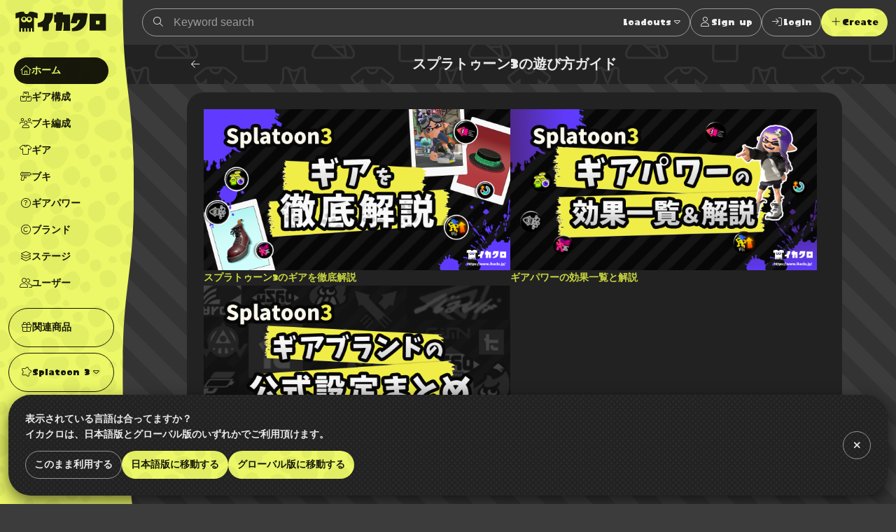

--- FILE ---
content_type: text/html; charset=utf-8
request_url: https://www.ikaclo.jp/3/guides/
body_size: 16835
content:
<!doctype html>
<html data-n-head-ssr lang="ja" class="-splat3 -dark" data-n-head="%7B%22lang%22:%7B%22ssr%22:%22ja%22%7D,%22class%22:%7B%22ssr%22:%5B%22-splat3%22,%22-dark%22%5D%7D%7D">
  <head >
    <title>スプラトゥーン3の遊び方ガイド｜イカクロ</title><meta data-n-head="ssr" charset="utf-8"><meta data-n-head="ssr" name="viewport" content="width=device-width, initial-scale=1, viewport-fit=cover, maximum-scale=1.0"><meta data-n-head="ssr" data-hid="charset" charset="utf-8"><meta data-n-head="ssr" data-hid="mobile-web-app-capable" name="mobile-web-app-capable" content="yes"><meta data-n-head="ssr" data-hid="apple-mobile-web-app-title" name="apple-mobile-web-app-title" content="イカクロ"><meta data-n-head="ssr" data-hid="author" name="author" content="ikaclo team"><meta data-n-head="ssr" data-hid="description" name="description" content="スプラトゥーン3の気になるブキやギアについて徹底解説します"><meta data-n-head="ssr" data-hid="og:site_name" property="og:site_name" content="イカクロ"><meta data-n-head="ssr" data-hid="og:type" property="og:type" content="article"><meta data-n-head="ssr" data-hid="og:url" property="og:url" content="https://www.ikaclo.jp/3/guides/"><meta data-n-head="ssr" data-hid="og:title" property="og:title" content="スプラトゥーン3の遊び方ガイド｜イカクロ"><meta data-n-head="ssr" data-hid="og:description" property="og:description" content="スプラトゥーン3の気になるブキやギアについて徹底解説します"><meta data-n-head="ssr" data-hid="og:image" property="og:image" content="https://www.ikaclo.jp/images/shares/img_default.jpg"><meta data-n-head="ssr" name="twitter:card" content="summary_large_image"><meta data-n-head="ssr" name="twitter:site" content="@ikaclo"><meta data-n-head="ssr" name="twitter:title" content="スプラトゥーン3の遊び方ガイド｜イカクロ"><meta data-n-head="ssr" name="twitter:description" content="スプラトゥーン3の気になるブキやギアについて徹底解説します"><meta data-n-head="ssr" name="twitter:image" content="https://www.ikaclo.jp/images/shares/img_default.jpg"><meta data-n-head="ssr" name="thumbnail" content="https://www.ikaclo.jp/images/shares/img_default.jpg"><meta data-n-head="ssr" data-hid="date" name="date" content="2022-02-06T18:00:00+09:00"><link data-n-head="ssr" data-hid="shortcut-icon" rel="shortcut icon" href="/images/touch/android-chrome-192x192.png"><link data-n-head="ssr" data-hid="apple-touch-icon" rel="apple-touch-icon" href="/images/touch/apple-touch-icon-180x180.png" sizes="180x180"><link data-n-head="ssr" rel="manifest" href="/_nuxt/manifest.d85c4941.json" data-hid="manifest"><link data-n-head="ssr" rel="canonical" href="https://www.ikaclo.jp/3/guides/"><link data-n-head="ssr" rel="alternate" href="https://www.ikaclo.jp/3/guides/" hreflang="ja"><link data-n-head="ssr" rel="alternate" href="https://www.ikaclo.com/3/guides/" hreflang="en"><script data-n-head="ssr" src="https://kit.fontawesome.com/e5512c9d37.js" crossorigin="anonymous"></script><script data-n-head="ssr" async src="https://platform.twitter.com/widgets.js" charset="utf-8"></script><script data-n-head="ssr" src="https://www.googletagmanager.com/gtag/js?id=UA-1190955-13" async></script><script data-n-head="ssr" data-hid="adsbygoogle-script" defer crossorigin="anonymous" src="//pagead2.googlesyndication.com/pagead/js/adsbygoogle.js?client=ca-pub-1493305528921794"></script><script data-n-head="ssr" async src="https://securepubads.g.doubleclick.net/tag/js/gpt.js"></script><script data-n-head="ssr" data-hid="adsbyadx">
  window.googletag = window.googletag || {cmd: []};
  googletag.cmd.push(function() {
    googletag.pubads().set("page_url", "https://dev.www.ikaclo.jp"); //
    googletag.pubads().enableSingleRequest();
    googletag.pubads().collapseEmptyDivs(); // 空のdivを閉じる
    googletag.enableServices();
  });
</script><script data-n-head="ssr" data-hid="adsbygoogle">
if (!window.__abg_called){
  (window.adsbygoogle = window.adsbygoogle || []);
    adsbygoogle.pauseAdRequests=0;
    adsbygoogle.push({
      google_ad_client: "ca-pub-1493305528921794",
      enable_page_level_ads: true,
      overlays: {bottom: false}
    });
  window.__abg_called = true;
}</script><script data-n-head="ssr" data-hid="nuxt-jsonld--72f37cff" type="application/ld+json">[{"@context":"http://schema.org","@type":"BreadcrumbList","itemListElement":[{"@type":"ListItem","position":1,"item":{"@id":"https://www.ikaclo.jp/","name":"イカクロ"}},{"@type":"ListItem","position":2,"item":{"@id":"https://www.ikaclo.jp/3/","name":"スプラトゥーン3"}},{"@type":"ListItem","position":3,"item":{"@id":"https://www.ikaclo.jp/3/guides/","name":"スプラトゥーン3の遊び方ガイド"}}]}]</script><link rel="preload" href="/_nuxt/838f4fd.js" as="script"><link rel="preload" href="/_nuxt/7ae1af5.js" as="script"><link rel="preload" href="/_nuxt/02ef91d.js" as="script"><link rel="preload" href="/_nuxt/da870c1.js" as="script"><link rel="preload" href="/_nuxt/0b396b0.js" as="script"><style data-vue-ssr-id="1998f766:0 7e56e4e3:0 797fd4c8:0 0a516f46:0 c8a3ac66:0 bd60d528:0 d3d2ddf0:0 678775d6:0 595d495c:0 8e700f6a:0 2205b1c8:0 0da5f4ef:0 460bf062:0 80049490:0 38618c77:0 54d82731:0 b33ed5ce:0 404145c0:0 3b7fee56:0 682c6ce4:0 2f13c84a:0 ed2ff2ea:0 69f183d4:0 99ad4ad0:0 2e4906b6:0 5b547139:0 a2c7ceca:0 36733e5a:0">:root.-light{--colorTxt:rgba(0,0,0,0.9);--colorBorder:rgba(0,0,0,0.5);--colorBorderSub:rgba(0,0,0,0.25);--colorBg:#fff;--colorBgBrick:#fff;--colorBgEnclosure:#ddd;--colorStripe:#c4c2c0;--colorStripeDark:#bdbbb9}:root.-dark{--colorTxt:hsla(0,0%,100%,0.9);--colorBorder:hsla(0,0%,100%,0.5);--colorBorderSub:hsla(0,0%,100%,0.25);--colorBg:#333;--colorBgBrick:#222;--colorBgEnclosure:#333;--colorStripe:#3c3c3c;--colorStripeDark:#333}@media(prefers-color-scheme:light){:root.-system{--colorTxt:rgba(0,0,0,0.9);--colorBorder:rgba(0,0,0,0.5);--colorBorderSub:rgba(0,0,0,0.25);--colorBg:#fff;--colorBgBrick:#fff;--colorBgEnclosure:#ddd;--colorStripe:#c4c2c0;--colorStripeDark:#bdbbb9}}@media(prefers-color-scheme:dark){:root.-system{--colorTxt:hsla(0,0%,100%,0.9);--colorBorder:hsla(0,0%,100%,0.5);--colorBorderSub:hsla(0,0%,100%,0.25);--colorBg:#333;--colorBgBrick:#222;--colorBgEnclosure:#333;--colorStripe:#3c3c3c;--colorStripeDark:#333}}.-splat1{--colorAccent:#e86417;--colorAccentDarkest:rgba(105,49,17,0.9);--colorAccentDark:rgba(175,82,29,0.9);--colorAccentLight:rgba(247,128,59,0.9);--colorAccentSub:rgba(17,120,238,0.9);--colorAccentSubDark:rgba(24,97,181,0.9);--colorAccentSubLight:rgba(54,146,252,0.9);--colorAccentSubDull:rgba(102,126,153,0.9);--colorWeapon:#6d9e00;--colorHead:#ca4648;--colorClothing:#006ead;--colorShoes:#cb4d00}.-splat2{--colorAccent:#f0287c;--colorAccentDarkest:rgba(92,10,44,0.9);--colorAccentDark:rgba(203,26,100,0.9);--colorAccentLight:rgba(252,79,151,0.9);--colorAccentSub:rgba(38,217,38,0.9);--colorAccentSubDark:rgba(33,217,33,0.9);--colorAccentSubLight:rgba(71,235,71,0.9);--colorAccentSubDull:rgba(102,153,102,0.9);--colorWeapon:#b9cf17;--colorHead:#cc4649;--colorClothing:#47d79a;--colorShoes:#ed7203}.-splat3{--colorAccent:#ecf868;--colorAccentDarkest:rgba(150,162,17,0.9);--colorAccentDark:rgba(221,235,66,0.9);--colorAccentLight:rgba(246,255,148,0.9);--colorAccentSub:rgba(73,36,183,0.9);--colorAccentSubDark:rgba(60,36,132,0.9);--colorAccentSubLight:rgba(89,43,227,0.9);--colorAccentSubDull:rgba(99,88,132,0.9);--colorWeapon:#effe71;--colorHead:#e76869;--colorClothing:#92eece;--colorShoes:#e49767}.-splat1,.-splat2{--bgBubble:url(/common/images/bg_bubble_light.svg)}.-splat3{--bgBubble:url(/common/images/bg_bubble_dark.svg)}@font-face{font-family:"ikamodoki";src:url(/common/font/ikamodoki1_0.ttf)}@font-face{font-family:"paintball";src:url(/common/font/Paintball_Beta_3.ttf)}@font-face{font-family:"paintballNumber";src:url(/common/font/Paintball_Beta_3.ttf);unicode-range:U+0030-0039}.devHeading{margin:0 0 0 -10em;width:10em;font-size:10px;border-bottom:1px solid #000;text-align:right}html{overflow-y:scroll;-webkit-text-size-adjust:100%}a,address,article,aside,audio,b,blockquote,body,button,caption,code,dd,dialog,div,dl,dt,em,fieldset,figure,footer,form,h1,h2,h3,h4,h5,h6,header,hgroup,html,i,img,label,legend,mark,menu,nav,ol,p,pre,q,section,span,strong,sub,sup,table,tbody,td,tfoot,th,thead,time,tr,ul,video{margin:0;padding:0;outline:0;font-style:normal;font-weight:600}article,aside,dialog,figure,footer,header,hgroup,nav,section{display:block}ol li,ul li{list-style:none}table{border-collapse:collapse;border-spacing:0}blockquote,q{quotes:none}a,fieldset,img{border:0}img,input,textarea{vertical-align:middle}input[type=text],textarea{line-height:1.4}button,input{outline:none}button{border:none;background:none;padding:0;margin:0}address,button,caption,dd,dt,h1,h2,h3,h4,h5,h6,li,p,pre,td,th{line-height:1.6;font-size:14px}dd dd,dd dt,dd input,dd li,dd p,dd select,dd textarea,li dd,li dt,li input,li li,li p,li select,li textarea,p input,p select,p textarea,td dd,td dt,td input,td li,td p,td select,td textarea,th dd,th dt,th input,th li,th p,th select,th textarea{font-size:100%}body{font-family:"ヒラギノ角ゴ Pro W3","Hiragino Kaku Gothic Pro","メイリオ",Meiryo,Osaka,"ＭＳ Ｐゴシック","MS PGothic",sans-serif;font-size:10px}a:link,a:visited{text-decoration:none}a:active,a:hover{text-decoration:underline}@media screen and (max-width:800px){a:active,a:hover{text-decoration:none}}input::-moz-placeholder,textarea::-moz-placeholder{color:#ccc}input:-ms-input-placeholder,textarea:-ms-input-placeholder{color:#ccc}input::placeholder,textarea::placeholder{color:#ccc}.platform{display:flex;min-width:320px;min-height:100vh}.platform__header{width:208px}@media screen and (min-width:801px){.platform__header{position:-webkit-sticky;position:sticky;top:0;height:100vh}}.platform__contents{display:flex;flex-direction:column;flex-grow:1;justify-content:space-between}@media screen and (min-width:801px){.platform__contents{width:calc(100% - 74px)}}.platform__contents__mainContents{position:relative;flex:1}.platform__announcements{position:fixed;bottom:0;width:100%}@media screen and (max-width:1024px){.platform__header{width:auto;flex-shrink:0}}@media screen and (max-width:800px){.platform{flex-direction:column;justify-content:space-between}.platform__header{width:auto}}.extraNav{display:block}@media screen and (max-width:800px){.extraNav{display:none}}.floatingActionBtns{position:fixed;right:24px;bottom:24px}@media screen and (max-width:800px){.floatingActionBtns{right:12px;bottom:calc(76px + env(safe-area-inset-bottom))}}.appNav{display:none;position:-webkit-sticky;position:sticky;bottom:0}@media screen and (max-width:800px){.appNav{display:block}}@media screen and (min-width:1025px){.platform__header{margin-right:-16px;z-index:1}.platform:not(.-post) .container{padding-left:16px}}.container{margin:0 auto;max-width:1280px;position:relative}.container.-narrow{max-width:960px}.container.-narrowEx{max-width:640px}@media screen and (max-width:800px){.container.-narrowEx{max-width:none}}.container.-wide{max-width:none}.-dropdown,.-dropdownModal,.balloon__items,.tooltip{z-index:2}.appNav,.floatingActionBtns,.platform__header{z-index:4}.appNav.is-opened{z-index:8}.modal,.platform__announcements{z-index:16}.message{z-index:24}@media screen and (max-width:800px){.-dropdownModal{z-index:16}}.local{background:url(/common/images/bg_monogram.svg) #222 50% repeat;background-size:224px;color:hsla(0,0%,100%,.9);overflow:hidden}.tooltip{display:block;z-index:10000;font-size:12px}.tooltip-inner{background:#000;color:#fff;border-radius:16px;padding:5px 10px 4px}.tooltip-arrow{width:0;height:0;border-style:solid;position:absolute;margin:5px;border-color:#000;z-index:1}.tooltip[x-placement^=top]{margin-bottom:5px}.tooltip[x-placement^=top] .tooltip-arrow{border-width:5px 5px 0;border-left-color:transparent!important;border-right-color:transparent!important;border-bottom-color:transparent!important;bottom:-5px;left:calc(50% - 5px);margin-top:0;margin-bottom:0}.tooltip[x-placement^=bottom]{margin-top:5px}.tooltip[x-placement^=bottom] .tooltip-arrow{border-width:0 5px 5px;border-left-color:transparent!important;border-right-color:transparent!important;border-top-color:transparent!important;top:-5px;left:calc(50% - 5px);margin-top:0;margin-bottom:0}.tooltip[x-placement^=right]{margin-left:5px}.tooltip[x-placement^=right] .tooltip-arrow{border-width:5px 5px 5px 0;border-left-color:transparent!important;border-top-color:transparent!important;border-bottom-color:transparent!important;left:-5px;top:calc(50% - 5px);margin-left:0;margin-right:0}.tooltip[x-placement^=left]{margin-right:5px}.tooltip[x-placement^=left] .tooltip-arrow{border-width:5px 0 5px 5px;border-top-color:transparent!important;border-right-color:transparent!important;border-bottom-color:transparent!important;right:-5px;top:calc(50% - 5px);margin-left:0;margin-right:0}.tooltip.popover .popover-inner{background:#f9f9f9;color:#000;padding:24px;border-radius:5px;box-shadow:0 5px 30px rgba(0,0,0,.1)}.tooltip.popover .popover-arrow{border-color:#f9f9f9}.tooltip[aria-hidden=true]{visibility:hidden;opacity:0;transition:opacity .15s,visibility .15s}.tooltip[aria-hidden=false]{visibility:visible;opacity:1;transition:opacity .15s}.errors{background:var(--colorAccentSub);width:-webkit-fit-content;width:-moz-fit-content;width:fit-content;border-radius:24px;padding:0 12px}.row{display:flex;flex-wrap:wrap}.col.-oneThird{width:33.33%}.col.-twoThird{width:66.66%}.col.-oneFourth{width:25%}.col.-twoFourth{width:50%}.col.-threeFourth{width:75%}.-vSpaceXL{margin-top:40px!important;margin-bottom:40px!important}.-vSpaceL{margin-top:24px!important;margin-bottom:24px!important}.-vSpaceS{margin-top:8px!important;margin-bottom:8px!important}.brick{margin:12px;padding:12px;background:var(--colorBgBrick);border-radius:24px}.brick.-primary{background:url(/common/images/bg_mountain.svg) #666 center 12px repeat}.brick.-primary,.brick.-primary a{color:hsla(0,0%,100%,.9)}.brick.-stack:not(:last-child){margin-top:4px;margin-bottom:4px;border-radius:0}.brick.-stack:last-child{margin-top:4px;border-radius:0 0 24px 24px}@media screen and (max-width:800px){.brick.-stack:last-child{border-radius:0}}.brick.-stickyBottom{position:-webkit-sticky;position:sticky;bottom:0;border:1px solid var(--colorBorderSub);z-index:1;box-shadow:0 4px 8px rgba(0,0,0,.2)}@media screen and (max-width:800px){.brick.-stickyBottom{border-right:none;border-left:none;bottom:calc(64px + env(safe-area-inset-bottom))}}.-narrowEx .brick.-stickyBottom{padding:calc(12px + env(safe-area-inset-bottom))}@media screen and (max-width:800px){.-narrowEx .brick.-stickyBottom{bottom:0}}.brick.-spaceL{padding:40px 0}@media screen and (max-width:800px){.brick{margin:11px 0;padding:1px 0;border-radius:0}}@media screen and (min-width:801px){.row .brick{margin:12px}}@media screen and (max-width:800px){.row>[class^=col]+[class^=col]>.brick{margin-top:0}}.is-notification{position:relative}.is-notification:after{content:"";display:block;position:absolute;width:12px;height:12px;background:var(--colorAccentSub);border-radius:6px;right:0;top:0}body{color:var(--colorTxt);background:var(--colorStripe) 0 0 repeating-linear-gradient(225deg,var(--colorStripe),var(--colorStripe) 24px,var(--colorStripeDark) 0,var(--colorStripeDark) 48px)}body,button{font-family:"paintball","游ゴシック体","Yu Gothic",YuGothic,"ヒラギノ角ゴ Pro W3","Hiragino Kaku Gothic Pro","メイリオ",Meiryo,Osaka,"ＭＳ Ｐゴシック","MS PGothic",Arial,Helvetica,"sans-serif"}a{color:var(--colorAccent)}.-splat3 a{color:var(--colorAccentDark)}.-splat3 .btn:not(:hover):not(:disabled):not(.-ghost):not(.-secondary):not(.-square):not(.-link):not(.-transparent){color:rgba(0,0,0,.9)!important}.-splat3 .platform__header .logo{background:rgba(0,0,0,.9)}.-splat3 .platform__header .logoType{color:rgba(0,0,0,.9)}.-splat3 .platform__header .globalHeader__inner__nav__items.-action,.-splat3 .platform__header .globalHeader__inner__nav__items.-related{border-color:rgba(0,0,0,.9)}.-splat3 .platform__header .globalHeader__inner__nav .-dropdownModal a{color:inherit}.-splat3 .platform__header .globalHeader__inner__nav a{color:rgba(0,0,0,.9)}.-splat3 .platform__header .globalHeader__inner__nav a.is-linkActive,.-splat3 .platform__header .globalHeader__inner__nav a.is-linkExactActive,.-splat3 .platform__header .globalHeader__inner__nav a:hover{color:var(--colorAccent);background:rgba(0,0,0,.9)}@media screen and (min-width:801px){.-splat3 .platform__header .globalHeader__inner__nav a.is-linkActive:hover,.-splat3 .platform__header .globalHeader__inner__nav a.is-linkExactActive:hover{color:var(--colorAccent)}}.-splat3 .platform__header .globalHeader__inner__extraNav .dropdown__btn,.-splat3 .platform__header .globalHeader__inner__nav .dropdown__btn{color:rgba(0,0,0,.9);border-radius:24px}.-splat3 .platform__header .globalHeader__inner__extraNav .dropdown__btn:hover,.-splat3 .platform__header .globalHeader__inner__nav .dropdown__btn:hover{color:var(--colorAccent);background:rgba(0,0,0,.9)}
.nuxt-progress{position:fixed;top:0;left:0;right:0;height:2px;width:0;opacity:1;transition:width .1s,opacity .4s;background-color:#fff;z-index:999999}.nuxt-progress.nuxt-progress-notransition{transition:none}.nuxt-progress-failed{background-color:red}
:root.-light[data-v-7a52f076]{--colorTxt:rgba(0,0,0,0.9);--colorBorder:rgba(0,0,0,0.5);--colorBorderSub:rgba(0,0,0,0.25);--colorBg:#fff;--colorBgBrick:#fff;--colorBgEnclosure:#ddd;--colorStripe:#c4c2c0;--colorStripeDark:#bdbbb9}:root.-dark[data-v-7a52f076]{--colorTxt:hsla(0,0%,100%,0.9);--colorBorder:hsla(0,0%,100%,0.5);--colorBorderSub:hsla(0,0%,100%,0.25);--colorBg:#333;--colorBgBrick:#222;--colorBgEnclosure:#333;--colorStripe:#3c3c3c;--colorStripeDark:#333}@media(prefers-color-scheme:light){:root.-system[data-v-7a52f076]{--colorTxt:rgba(0,0,0,0.9);--colorBorder:rgba(0,0,0,0.5);--colorBorderSub:rgba(0,0,0,0.25);--colorBg:#fff;--colorBgBrick:#fff;--colorBgEnclosure:#ddd;--colorStripe:#c4c2c0;--colorStripeDark:#bdbbb9}}@media(prefers-color-scheme:dark){:root.-system[data-v-7a52f076]{--colorTxt:hsla(0,0%,100%,0.9);--colorBorder:hsla(0,0%,100%,0.5);--colorBorderSub:hsla(0,0%,100%,0.25);--colorBg:#333;--colorBgBrick:#222;--colorBgEnclosure:#333;--colorStripe:#3c3c3c;--colorStripeDark:#333}}.-splat1[data-v-7a52f076]{--colorAccent:#e86417;--colorAccentDarkest:rgba(105,49,17,0.9);--colorAccentDark:rgba(175,82,29,0.9);--colorAccentLight:rgba(247,128,59,0.9);--colorAccentSub:rgba(17,120,238,0.9);--colorAccentSubDark:rgba(24,97,181,0.9);--colorAccentSubLight:rgba(54,146,252,0.9);--colorAccentSubDull:rgba(102,126,153,0.9);--colorWeapon:#6d9e00;--colorHead:#ca4648;--colorClothing:#006ead;--colorShoes:#cb4d00}.-splat2[data-v-7a52f076]{--colorAccent:#f0287c;--colorAccentDarkest:rgba(92,10,44,0.9);--colorAccentDark:rgba(203,26,100,0.9);--colorAccentLight:rgba(252,79,151,0.9);--colorAccentSub:rgba(38,217,38,0.9);--colorAccentSubDark:rgba(33,217,33,0.9);--colorAccentSubLight:rgba(71,235,71,0.9);--colorAccentSubDull:rgba(102,153,102,0.9);--colorWeapon:#b9cf17;--colorHead:#cc4649;--colorClothing:#47d79a;--colorShoes:#ed7203}.-splat3[data-v-7a52f076]{--colorAccent:#ecf868;--colorAccentDarkest:rgba(150,162,17,0.9);--colorAccentDark:rgba(221,235,66,0.9);--colorAccentLight:rgba(246,255,148,0.9);--colorAccentSub:rgba(73,36,183,0.9);--colorAccentSubDark:rgba(60,36,132,0.9);--colorAccentSubLight:rgba(89,43,227,0.9);--colorAccentSubDull:rgba(99,88,132,0.9);--colorWeapon:#effe71;--colorHead:#e76869;--colorClothing:#92eece;--colorShoes:#e49767}.-splat1[data-v-7a52f076],.-splat2[data-v-7a52f076]{--bgBubble:url(/common/images/bg_bubble_light.svg)}.-splat3[data-v-7a52f076]{--bgBubble:url(/common/images/bg_bubble_dark.svg)}#im_panel_top[data-v-7a52f076]{position:-webkit-sticky;position:sticky;top:0;left:0;right:0;background:#fff;z-index:99998;text-align:center;transform:translateZ(0);filter:drop-shadow(0 4px 8px rgba(0,0,0,.2))}.btn_parts_sp_top[data-v-7a52f076]{font-family:Arial;width:64px;height:32px;margin:0;padding:0;position:absolute;bottom:0;right:0;cursor:pointer;border:none;background:#fff;display:flex;justify-content:center;align-items:center;border-radius:0 0 8px 8px;transform:translateY(100%)}@media screen and (min-width:599px){#im_panel_top[data-v-7a52f076]{display:none}}
:root.-light[data-v-055de3c2]{--colorTxt:rgba(0,0,0,0.9);--colorBorder:rgba(0,0,0,0.5);--colorBorderSub:rgba(0,0,0,0.25);--colorBg:#fff;--colorBgBrick:#fff;--colorBgEnclosure:#ddd;--colorStripe:#c4c2c0;--colorStripeDark:#bdbbb9}:root.-dark[data-v-055de3c2]{--colorTxt:hsla(0,0%,100%,0.9);--colorBorder:hsla(0,0%,100%,0.5);--colorBorderSub:hsla(0,0%,100%,0.25);--colorBg:#333;--colorBgBrick:#222;--colorBgEnclosure:#333;--colorStripe:#3c3c3c;--colorStripeDark:#333}@media(prefers-color-scheme:light){:root.-system[data-v-055de3c2]{--colorTxt:rgba(0,0,0,0.9);--colorBorder:rgba(0,0,0,0.5);--colorBorderSub:rgba(0,0,0,0.25);--colorBg:#fff;--colorBgBrick:#fff;--colorBgEnclosure:#ddd;--colorStripe:#c4c2c0;--colorStripeDark:#bdbbb9}}@media(prefers-color-scheme:dark){:root.-system[data-v-055de3c2]{--colorTxt:hsla(0,0%,100%,0.9);--colorBorder:hsla(0,0%,100%,0.5);--colorBorderSub:hsla(0,0%,100%,0.25);--colorBg:#333;--colorBgBrick:#222;--colorBgEnclosure:#333;--colorStripe:#3c3c3c;--colorStripeDark:#333}}.-splat1[data-v-055de3c2]{--colorAccent:#e86417;--colorAccentDarkest:rgba(105,49,17,0.9);--colorAccentDark:rgba(175,82,29,0.9);--colorAccentLight:rgba(247,128,59,0.9);--colorAccentSub:rgba(17,120,238,0.9);--colorAccentSubDark:rgba(24,97,181,0.9);--colorAccentSubLight:rgba(54,146,252,0.9);--colorAccentSubDull:rgba(102,126,153,0.9);--colorWeapon:#6d9e00;--colorHead:#ca4648;--colorClothing:#006ead;--colorShoes:#cb4d00}.-splat2[data-v-055de3c2]{--colorAccent:#f0287c;--colorAccentDarkest:rgba(92,10,44,0.9);--colorAccentDark:rgba(203,26,100,0.9);--colorAccentLight:rgba(252,79,151,0.9);--colorAccentSub:rgba(38,217,38,0.9);--colorAccentSubDark:rgba(33,217,33,0.9);--colorAccentSubLight:rgba(71,235,71,0.9);--colorAccentSubDull:rgba(102,153,102,0.9);--colorWeapon:#b9cf17;--colorHead:#cc4649;--colorClothing:#47d79a;--colorShoes:#ed7203}.-splat3[data-v-055de3c2]{--colorAccent:#ecf868;--colorAccentDarkest:rgba(150,162,17,0.9);--colorAccentDark:rgba(221,235,66,0.9);--colorAccentLight:rgba(246,255,148,0.9);--colorAccentSub:rgba(73,36,183,0.9);--colorAccentSubDark:rgba(60,36,132,0.9);--colorAccentSubLight:rgba(89,43,227,0.9);--colorAccentSubDull:rgba(99,88,132,0.9);--colorWeapon:#effe71;--colorHead:#e76869;--colorClothing:#92eece;--colorShoes:#e49767}.-splat1[data-v-055de3c2],.-splat2[data-v-055de3c2]{--bgBubble:url(/common/images/bg_bubble_light.svg)}.-splat3[data-v-055de3c2]{--bgBubble:url(/common/images/bg_bubble_dark.svg)}.globalHeader[data-v-055de3c2]{position:relative}@media screen and (min-width:801px){.globalHeader[data-v-055de3c2]{height:100vh}}.globalHeader__inner[data-v-055de3c2]{position:relative;z-index:1}@media screen and (min-width:1025px){.globalHeader__inner[data-v-055de3c2]{padding-right:16px}}@media screen and (min-width:801px){.globalHeader__inner[data-v-055de3c2]{display:flex;align-items:center;flex-direction:column}}.globalHeader__inner__logo[data-v-055de3c2]{color:hsla(0,0%,100%,.9);padding:12px;text-align:center}.globalHeader__inner__logo a[data-v-055de3c2]{display:flex;grid-gap:4px;gap:4px;align-items:baseline}.globalHeader__inner__logo[data-v-055de3c2]:only-child{width:100%;text-align:center}.globalHeader__inner__extraNav[data-v-055de3c2],.globalHeader__inner__nav[data-v-055de3c2]{width:-webkit-max-content;width:-moz-max-content;width:max-content}.globalHeader__inner__extraNav__items__item>a[data-v-055de3c2],.globalHeader__inner__nav__items__item>a[data-v-055de3c2]{display:flex;color:hsla(0,0%,100%,.9);align-items:center;padding:8px;border-radius:32px}.globalHeader__inner__extraNav__items__item>a[data-v-055de3c2]:hover,.globalHeader__inner__nav__items__item>a[data-v-055de3c2]:hover{text-decoration:none;background:hsla(0,0%,100%,.9);color:var(--colorAccent)}.globalHeader__inner__extraNav__items__item>a.is-linkActive[data-v-055de3c2],.globalHeader__inner__extraNav__items__item>a.is-linkExactActive[data-v-055de3c2],.globalHeader__inner__nav__items__item>a.is-linkActive[data-v-055de3c2],.globalHeader__inner__nav__items__item>a.is-linkExactActive[data-v-055de3c2]{background:hsla(0,0%,100%,.9);color:var(--colorAccent)}@media screen and (min-width:801px){.globalHeader__inner__extraNav__items__item>a.is-linkActive[data-v-055de3c2]:hover,.globalHeader__inner__extraNav__items__item>a.is-linkExactActive[data-v-055de3c2]:hover,.globalHeader__inner__nav__items__item>a.is-linkActive[data-v-055de3c2]:hover,.globalHeader__inner__nav__items__item>a.is-linkExactActive[data-v-055de3c2]:hover{color:var(--colorAccent)}}.globalHeader__inner__nav__items[data-v-055de3c2]{display:flex;flex-direction:column;grid-gap:4px;gap:4px;margin:8px;padding:8px;border-radius:32px}.globalHeader__inner__nav__items.-action[data-v-055de3c2],.globalHeader__inner__nav__items.-related[data-v-055de3c2]{border:1px solid #fff}.globalHeader__inner__nav__items[data-v-055de3c2]  .dropdown__btn{padding:8px;border-radius:24px}.globalHeader__inner__nav__items[data-v-055de3c2]  .dropdown__btn:hover{background:hsla(0,0%,100%,.9);color:var(--colorAccent)}.globalHeader__inner__extraNav[data-v-055de3c2]{display:none}@media screen and (max-width:1024px){.globalHeader__inner__logo[data-v-055de3c2]  .logoType{display:none}.globalHeader__inner__nav__items__item[data-v-055de3c2]  .dropdown__btn,.globalHeader__inner__nav__items__item>a[data-v-055de3c2]{justify-content:center;padding:0;width:40px;height:40px}.globalHeader__inner__nav__items__item__label[data-v-055de3c2]{display:none}.globalHeader__inner__nav__items__item[data-v-055de3c2]  .dropdown__btn{display:flex;align-items:center}}@media screen and (max-width:800px){.globalHeader__inner[data-v-055de3c2]{display:flex;align-items:center}.globalHeader__inner__logo[data-v-055de3c2]  .logoType{display:inline-block}.globalHeader__inner__nav[data-v-055de3c2]{display:none}.globalHeader__inner__extraNav[data-v-055de3c2]{display:block;flex:1;margin:4px}.globalHeader__inner__extraNav>ul[data-v-055de3c2]{display:flex;align-items:center;grid-gap:8px;gap:8px;justify-content:right}.globalHeader__inner__extraNav>ul[data-v-055de3c2]  .dropdown__btn{padding:8px}}.globalHeader[data-v-055de3c2]:after{background:var(--colorAccent) var(--bgBubble);content:"";position:absolute;top:0;right:0;bottom:0;left:0;z-index:0}@media screen and (min-width:1025px){.globalHeader[data-v-055de3c2]:after{mask-image:url(/common/images/mask_wave_vertical.svg);mask-repeat:repeat-y;mask-position:right top;mask-size:auto auto;-webkit-mask-image:url(/common/images/mask_wave_vertical.svg);-webkit-mask-repeat:repeat-y;-webkit-mask-position:right top;-webkit-mask-size:auto auto}}
:root.-light[data-v-0c36ed36]{--colorTxt:rgba(0,0,0,0.9);--colorBorder:rgba(0,0,0,0.5);--colorBorderSub:rgba(0,0,0,0.25);--colorBg:#fff;--colorBgBrick:#fff;--colorBgEnclosure:#ddd;--colorStripe:#c4c2c0;--colorStripeDark:#bdbbb9}:root.-dark[data-v-0c36ed36]{--colorTxt:hsla(0,0%,100%,0.9);--colorBorder:hsla(0,0%,100%,0.5);--colorBorderSub:hsla(0,0%,100%,0.25);--colorBg:#333;--colorBgBrick:#222;--colorBgEnclosure:#333;--colorStripe:#3c3c3c;--colorStripeDark:#333}@media(prefers-color-scheme:light){:root.-system[data-v-0c36ed36]{--colorTxt:rgba(0,0,0,0.9);--colorBorder:rgba(0,0,0,0.5);--colorBorderSub:rgba(0,0,0,0.25);--colorBg:#fff;--colorBgBrick:#fff;--colorBgEnclosure:#ddd;--colorStripe:#c4c2c0;--colorStripeDark:#bdbbb9}}@media(prefers-color-scheme:dark){:root.-system[data-v-0c36ed36]{--colorTxt:hsla(0,0%,100%,0.9);--colorBorder:hsla(0,0%,100%,0.5);--colorBorderSub:hsla(0,0%,100%,0.25);--colorBg:#333;--colorBgBrick:#222;--colorBgEnclosure:#333;--colorStripe:#3c3c3c;--colorStripeDark:#333}}.-splat1[data-v-0c36ed36]{--colorAccent:#e86417;--colorAccentDarkest:rgba(105,49,17,0.9);--colorAccentDark:rgba(175,82,29,0.9);--colorAccentLight:rgba(247,128,59,0.9);--colorAccentSub:rgba(17,120,238,0.9);--colorAccentSubDark:rgba(24,97,181,0.9);--colorAccentSubLight:rgba(54,146,252,0.9);--colorAccentSubDull:rgba(102,126,153,0.9);--colorWeapon:#6d9e00;--colorHead:#ca4648;--colorClothing:#006ead;--colorShoes:#cb4d00}.-splat2[data-v-0c36ed36]{--colorAccent:#f0287c;--colorAccentDarkest:rgba(92,10,44,0.9);--colorAccentDark:rgba(203,26,100,0.9);--colorAccentLight:rgba(252,79,151,0.9);--colorAccentSub:rgba(38,217,38,0.9);--colorAccentSubDark:rgba(33,217,33,0.9);--colorAccentSubLight:rgba(71,235,71,0.9);--colorAccentSubDull:rgba(102,153,102,0.9);--colorWeapon:#b9cf17;--colorHead:#cc4649;--colorClothing:#47d79a;--colorShoes:#ed7203}.-splat3[data-v-0c36ed36]{--colorAccent:#ecf868;--colorAccentDarkest:rgba(150,162,17,0.9);--colorAccentDark:rgba(221,235,66,0.9);--colorAccentLight:rgba(246,255,148,0.9);--colorAccentSub:rgba(73,36,183,0.9);--colorAccentSubDark:rgba(60,36,132,0.9);--colorAccentSubLight:rgba(89,43,227,0.9);--colorAccentSubDull:rgba(99,88,132,0.9);--colorWeapon:#effe71;--colorHead:#e76869;--colorClothing:#92eece;--colorShoes:#e49767}.-splat1[data-v-0c36ed36],.-splat2[data-v-0c36ed36]{--bgBubble:url(/common/images/bg_bubble_light.svg)}.-splat3[data-v-0c36ed36]{--bgBubble:url(/common/images/bg_bubble_dark.svg)}.logo[data-v-0c36ed36]{display:inline-block;background:hsla(0,0%,100%,.9);line-height:1;width:32px;height:32px;mask-image:url(/common/images/mask_logo.svg);mask-repeat:no-repeat;mask-position:center center;mask-size:32px 32px;-webkit-mask-image:url(/common/images/mask_logo.svg);-webkit-mask-repeat:no-repeat;-webkit-mask-position:center center;-webkit-mask-size:32px 32px}
:root.-light[data-v-04a984dc]{--colorTxt:rgba(0,0,0,0.9);--colorBorder:rgba(0,0,0,0.5);--colorBorderSub:rgba(0,0,0,0.25);--colorBg:#fff;--colorBgBrick:#fff;--colorBgEnclosure:#ddd;--colorStripe:#c4c2c0;--colorStripeDark:#bdbbb9}:root.-dark[data-v-04a984dc]{--colorTxt:hsla(0,0%,100%,0.9);--colorBorder:hsla(0,0%,100%,0.5);--colorBorderSub:hsla(0,0%,100%,0.25);--colorBg:#333;--colorBgBrick:#222;--colorBgEnclosure:#333;--colorStripe:#3c3c3c;--colorStripeDark:#333}@media(prefers-color-scheme:light){:root.-system[data-v-04a984dc]{--colorTxt:rgba(0,0,0,0.9);--colorBorder:rgba(0,0,0,0.5);--colorBorderSub:rgba(0,0,0,0.25);--colorBg:#fff;--colorBgBrick:#fff;--colorBgEnclosure:#ddd;--colorStripe:#c4c2c0;--colorStripeDark:#bdbbb9}}@media(prefers-color-scheme:dark){:root.-system[data-v-04a984dc]{--colorTxt:hsla(0,0%,100%,0.9);--colorBorder:hsla(0,0%,100%,0.5);--colorBorderSub:hsla(0,0%,100%,0.25);--colorBg:#333;--colorBgBrick:#222;--colorBgEnclosure:#333;--colorStripe:#3c3c3c;--colorStripeDark:#333}}.-splat1[data-v-04a984dc]{--colorAccent:#e86417;--colorAccentDarkest:rgba(105,49,17,0.9);--colorAccentDark:rgba(175,82,29,0.9);--colorAccentLight:rgba(247,128,59,0.9);--colorAccentSub:rgba(17,120,238,0.9);--colorAccentSubDark:rgba(24,97,181,0.9);--colorAccentSubLight:rgba(54,146,252,0.9);--colorAccentSubDull:rgba(102,126,153,0.9);--colorWeapon:#6d9e00;--colorHead:#ca4648;--colorClothing:#006ead;--colorShoes:#cb4d00}.-splat2[data-v-04a984dc]{--colorAccent:#f0287c;--colorAccentDarkest:rgba(92,10,44,0.9);--colorAccentDark:rgba(203,26,100,0.9);--colorAccentLight:rgba(252,79,151,0.9);--colorAccentSub:rgba(38,217,38,0.9);--colorAccentSubDark:rgba(33,217,33,0.9);--colorAccentSubLight:rgba(71,235,71,0.9);--colorAccentSubDull:rgba(102,153,102,0.9);--colorWeapon:#b9cf17;--colorHead:#cc4649;--colorClothing:#47d79a;--colorShoes:#ed7203}.-splat3[data-v-04a984dc]{--colorAccent:#ecf868;--colorAccentDarkest:rgba(150,162,17,0.9);--colorAccentDark:rgba(221,235,66,0.9);--colorAccentLight:rgba(246,255,148,0.9);--colorAccentSub:rgba(73,36,183,0.9);--colorAccentSubDark:rgba(60,36,132,0.9);--colorAccentSubLight:rgba(89,43,227,0.9);--colorAccentSubDull:rgba(99,88,132,0.9);--colorWeapon:#effe71;--colorHead:#e76869;--colorClothing:#92eece;--colorShoes:#e49767}.-splat1[data-v-04a984dc],.-splat2[data-v-04a984dc]{--bgBubble:url(/common/images/bg_bubble_light.svg)}.-splat3[data-v-04a984dc]{--bgBubble:url(/common/images/bg_bubble_dark.svg)}.logoType[data-v-04a984dc]{color:hsla(0,0%,100%,.9);font-family:"ikamodoki","paintball";letter-spacing:.04em;line-height:1;font-size:32px}.logoType.-global[data-v-04a984dc]{letter-spacing:0;font-size:38px;vertical-align:3px}
:root.-light[data-v-960af2a2]{--colorTxt:rgba(0,0,0,0.9);--colorBorder:rgba(0,0,0,0.5);--colorBorderSub:rgba(0,0,0,0.25);--colorBg:#fff;--colorBgBrick:#fff;--colorBgEnclosure:#ddd;--colorStripe:#c4c2c0;--colorStripeDark:#bdbbb9}:root.-dark[data-v-960af2a2]{--colorTxt:hsla(0,0%,100%,0.9);--colorBorder:hsla(0,0%,100%,0.5);--colorBorderSub:hsla(0,0%,100%,0.25);--colorBg:#333;--colorBgBrick:#222;--colorBgEnclosure:#333;--colorStripe:#3c3c3c;--colorStripeDark:#333}@media(prefers-color-scheme:light){:root.-system[data-v-960af2a2]{--colorTxt:rgba(0,0,0,0.9);--colorBorder:rgba(0,0,0,0.5);--colorBorderSub:rgba(0,0,0,0.25);--colorBg:#fff;--colorBgBrick:#fff;--colorBgEnclosure:#ddd;--colorStripe:#c4c2c0;--colorStripeDark:#bdbbb9}}@media(prefers-color-scheme:dark){:root.-system[data-v-960af2a2]{--colorTxt:hsla(0,0%,100%,0.9);--colorBorder:hsla(0,0%,100%,0.5);--colorBorderSub:hsla(0,0%,100%,0.25);--colorBg:#333;--colorBgBrick:#222;--colorBgEnclosure:#333;--colorStripe:#3c3c3c;--colorStripeDark:#333}}.-splat1[data-v-960af2a2]{--colorAccent:#e86417;--colorAccentDarkest:rgba(105,49,17,0.9);--colorAccentDark:rgba(175,82,29,0.9);--colorAccentLight:rgba(247,128,59,0.9);--colorAccentSub:rgba(17,120,238,0.9);--colorAccentSubDark:rgba(24,97,181,0.9);--colorAccentSubLight:rgba(54,146,252,0.9);--colorAccentSubDull:rgba(102,126,153,0.9);--colorWeapon:#6d9e00;--colorHead:#ca4648;--colorClothing:#006ead;--colorShoes:#cb4d00}.-splat2[data-v-960af2a2]{--colorAccent:#f0287c;--colorAccentDarkest:rgba(92,10,44,0.9);--colorAccentDark:rgba(203,26,100,0.9);--colorAccentLight:rgba(252,79,151,0.9);--colorAccentSub:rgba(38,217,38,0.9);--colorAccentSubDark:rgba(33,217,33,0.9);--colorAccentSubLight:rgba(71,235,71,0.9);--colorAccentSubDull:rgba(102,153,102,0.9);--colorWeapon:#b9cf17;--colorHead:#cc4649;--colorClothing:#47d79a;--colorShoes:#ed7203}.-splat3[data-v-960af2a2]{--colorAccent:#ecf868;--colorAccentDarkest:rgba(150,162,17,0.9);--colorAccentDark:rgba(221,235,66,0.9);--colorAccentLight:rgba(246,255,148,0.9);--colorAccentSub:rgba(73,36,183,0.9);--colorAccentSubDark:rgba(60,36,132,0.9);--colorAccentSubLight:rgba(89,43,227,0.9);--colorAccentSubDull:rgba(99,88,132,0.9);--colorWeapon:#effe71;--colorHead:#e76869;--colorClothing:#92eece;--colorShoes:#e49767}.-splat1[data-v-960af2a2],.-splat2[data-v-960af2a2]{--bgBubble:url(/common/images/bg_bubble_light.svg)}.-splat3[data-v-960af2a2]{--bgBubble:url(/common/images/bg_bubble_dark.svg)}.icon[data-v-960af2a2]{display:inline-flex;align-items:baseline;grid-gap:4px;gap:4px}.icon.-spaceL[data-v-960af2a2]{grid-gap:12px;gap:12px}.icon.-column[data-v-960af2a2],.icon.is-onlyIcon[data-v-960af2a2]{align-items:center}.icon.-column[data-v-960af2a2]{flex-direction:column}
:root.-light[data-v-4b424a59]{--colorTxt:rgba(0,0,0,0.9);--colorBorder:rgba(0,0,0,0.5);--colorBorderSub:rgba(0,0,0,0.25);--colorBg:#fff;--colorBgBrick:#fff;--colorBgEnclosure:#ddd;--colorStripe:#c4c2c0;--colorStripeDark:#bdbbb9}:root.-dark[data-v-4b424a59]{--colorTxt:hsla(0,0%,100%,0.9);--colorBorder:hsla(0,0%,100%,0.5);--colorBorderSub:hsla(0,0%,100%,0.25);--colorBg:#333;--colorBgBrick:#222;--colorBgEnclosure:#333;--colorStripe:#3c3c3c;--colorStripeDark:#333}@media(prefers-color-scheme:light){:root.-system[data-v-4b424a59]{--colorTxt:rgba(0,0,0,0.9);--colorBorder:rgba(0,0,0,0.5);--colorBorderSub:rgba(0,0,0,0.25);--colorBg:#fff;--colorBgBrick:#fff;--colorBgEnclosure:#ddd;--colorStripe:#c4c2c0;--colorStripeDark:#bdbbb9}}@media(prefers-color-scheme:dark){:root.-system[data-v-4b424a59]{--colorTxt:hsla(0,0%,100%,0.9);--colorBorder:hsla(0,0%,100%,0.5);--colorBorderSub:hsla(0,0%,100%,0.25);--colorBg:#333;--colorBgBrick:#222;--colorBgEnclosure:#333;--colorStripe:#3c3c3c;--colorStripeDark:#333}}.-splat1[data-v-4b424a59]{--colorAccent:#e86417;--colorAccentDarkest:rgba(105,49,17,0.9);--colorAccentDark:rgba(175,82,29,0.9);--colorAccentLight:rgba(247,128,59,0.9);--colorAccentSub:rgba(17,120,238,0.9);--colorAccentSubDark:rgba(24,97,181,0.9);--colorAccentSubLight:rgba(54,146,252,0.9);--colorAccentSubDull:rgba(102,126,153,0.9);--colorWeapon:#6d9e00;--colorHead:#ca4648;--colorClothing:#006ead;--colorShoes:#cb4d00}.-splat2[data-v-4b424a59]{--colorAccent:#f0287c;--colorAccentDarkest:rgba(92,10,44,0.9);--colorAccentDark:rgba(203,26,100,0.9);--colorAccentLight:rgba(252,79,151,0.9);--colorAccentSub:rgba(38,217,38,0.9);--colorAccentSubDark:rgba(33,217,33,0.9);--colorAccentSubLight:rgba(71,235,71,0.9);--colorAccentSubDull:rgba(102,153,102,0.9);--colorWeapon:#b9cf17;--colorHead:#cc4649;--colorClothing:#47d79a;--colorShoes:#ed7203}.-splat3[data-v-4b424a59]{--colorAccent:#ecf868;--colorAccentDarkest:rgba(150,162,17,0.9);--colorAccentDark:rgba(221,235,66,0.9);--colorAccentLight:rgba(246,255,148,0.9);--colorAccentSub:rgba(73,36,183,0.9);--colorAccentSubDark:rgba(60,36,132,0.9);--colorAccentSubLight:rgba(89,43,227,0.9);--colorAccentSubDull:rgba(99,88,132,0.9);--colorWeapon:#effe71;--colorHead:#e76869;--colorClothing:#92eece;--colorShoes:#e49767}.-splat1[data-v-4b424a59],.-splat2[data-v-4b424a59]{--bgBubble:url(/common/images/bg_bubble_light.svg)}.-splat3[data-v-4b424a59]{--bgBubble:url(/common/images/bg_bubble_dark.svg)}.dropdown[data-v-4b424a59]{position:relative}.dropdown__btn[data-v-4b424a59]{cursor:pointer}.dropdown__contents[data-v-4b424a59]{position:absolute;white-space:nowrap;left:0;overflow:hidden;min-width:100%;background:#000;background-image:url(/common/images/bg_dots_w.svg);background-size:8px;border-radius:24px;box-shadow:0 4px 12px rgba(0,0,0,.4)}.dropdown__contents__inner[data-v-4b424a59]{overflow-y:auto;max-height:50vh}.dropdown__contents__actionBtns[data-v-4b424a59]{border-top:1px solid var(--colorBorderSub);padding:24px 12px}@media screen and (min-width:801px){.dropdown__contents__actionBtns[data-v-4b424a59]{display:none}}.dropdown.-adaptive .dropdown__contents__actionBtns[data-v-4b424a59]{display:none}@media screen and (max-width:800px){.dropdown:not(.-adaptive) .dropdown__contents[data-v-4b424a59]{box-shadow:0 8px 24px rgba(0,0,0,.6);position:fixed;bottom:0;right:0;left:0;border-radius:24px 24px 0 0;padding-bottom:env(safe-area-inset-bottom)}.dropdown:not(.-adaptive) .dropdown__contents__inner[data-v-4b424a59]{max-height:60vh}}@media screen and (min-width:801px){.dropdown__contents.-bottom.is-offsettedRight[data-v-4b424a59]{right:0;left:auto}.dropdown__contents.-left[data-v-4b424a59]{right:100%;left:auto;top:0}.dropdown__contents.-left.is-offsettedBottom[data-v-4b424a59]{top:auto;bottom:0}}.dropdown.-adaptive .dropdown__contents.-bottom.is-offsettedRight[data-v-4b424a59]{right:0;left:auto}.dropdown.-adaptive .dropdown__contents.-left[data-v-4b424a59]{right:100%;left:auto;top:0}.dropdown.-adaptive .dropdown__contents.-left.is-offsettedBottom[data-v-4b424a59]{top:auto;bottom:0}.dropdown__contents[data-v-4b424a59]  .dropdown__contents__inner ul+ul{border-top:1px solid var(--colorBorderSub)}.dropdown__contents[data-v-4b424a59]  .dropdown__contents__inner ul{padding:8px 0}.dropdown__contents[data-v-4b424a59]  .dropdown__contents__inner ul>li>div{padding:8px 12px;font-size:12px}@media screen and (max-width:800px){.dropdown__contents[data-v-4b424a59]  .dropdown__contents__inner ul>li{font-size:16px}}.dropdown__contents[data-v-4b424a59]  .btn.-link,.dropdown__contents[data-v-4b424a59]  a{display:block;width:100%;box-sizing:border-box;color:hsla(0,0%,100%,.9);padding:8px 12px;text-align:left}@media screen and (max-width:800px){.dropdown__contents[data-v-4b424a59]  .btn.-link,.dropdown__contents[data-v-4b424a59]  a{padding:12px}}.dropdown__contents[data-v-4b424a59]  .btn.-link:not(span):hover,.dropdown__contents[data-v-4b424a59]  a:not(span):hover{color:var(--colorAccent);text-decoration:none;background-color:rgba(0,0,0,.2)}@media screen and (max-width:800px){.dropdown:not(.-adaptive) .dropdown__bg[data-v-4b424a59]{position:fixed;top:0;right:0;bottom:0;left:0;background:rgba(0,0,0,.5);-webkit-backdrop-filter:blur(1px);backdrop-filter:blur(1px)}}.dropdown.-unlimited .dropdown__contents__inner[data-v-4b424a59]{max-height:none}@media screen and (max-width:800px){.dropdown:not(.-adaptive) .v-enter-active[data-v-4b424a59],.dropdown:not(.-adaptive) .v-leave-active[data-v-4b424a59]{transition:all .25s}.dropdown:not(.-adaptive) .v-enter-active .dropdown__contents[data-v-4b424a59],.dropdown:not(.-adaptive) .v-leave-active .dropdown__contents[data-v-4b424a59]{transition:transform .25s}.dropdown:not(.-adaptive) .v-enter-active .dropdown__bg[data-v-4b424a59],.dropdown:not(.-adaptive) .v-leave-active .dropdown__bg[data-v-4b424a59]{transition:opacity .25s}.dropdown:not(.-adaptive) .v-enter .dropdown__contents[data-v-4b424a59],.dropdown:not(.-adaptive) .v-leave-to .dropdown__contents[data-v-4b424a59]{transform:translateY(100%)}.dropdown:not(.-adaptive) .v-enter .dropdown__bg[data-v-4b424a59],.dropdown:not(.-adaptive) .v-leave-to .dropdown__bg[data-v-4b424a59]{opacity:0}}
:root.-light[data-v-1b86710d]{--colorTxt:rgba(0,0,0,0.9);--colorBorder:rgba(0,0,0,0.5);--colorBorderSub:rgba(0,0,0,0.25);--colorBg:#fff;--colorBgBrick:#fff;--colorBgEnclosure:#ddd;--colorStripe:#c4c2c0;--colorStripeDark:#bdbbb9}:root.-dark[data-v-1b86710d]{--colorTxt:hsla(0,0%,100%,0.9);--colorBorder:hsla(0,0%,100%,0.5);--colorBorderSub:hsla(0,0%,100%,0.25);--colorBg:#333;--colorBgBrick:#222;--colorBgEnclosure:#333;--colorStripe:#3c3c3c;--colorStripeDark:#333}@media(prefers-color-scheme:light){:root.-system[data-v-1b86710d]{--colorTxt:rgba(0,0,0,0.9);--colorBorder:rgba(0,0,0,0.5);--colorBorderSub:rgba(0,0,0,0.25);--colorBg:#fff;--colorBgBrick:#fff;--colorBgEnclosure:#ddd;--colorStripe:#c4c2c0;--colorStripeDark:#bdbbb9}}@media(prefers-color-scheme:dark){:root.-system[data-v-1b86710d]{--colorTxt:hsla(0,0%,100%,0.9);--colorBorder:hsla(0,0%,100%,0.5);--colorBorderSub:hsla(0,0%,100%,0.25);--colorBg:#333;--colorBgBrick:#222;--colorBgEnclosure:#333;--colorStripe:#3c3c3c;--colorStripeDark:#333}}.-splat1[data-v-1b86710d]{--colorAccent:#e86417;--colorAccentDarkest:rgba(105,49,17,0.9);--colorAccentDark:rgba(175,82,29,0.9);--colorAccentLight:rgba(247,128,59,0.9);--colorAccentSub:rgba(17,120,238,0.9);--colorAccentSubDark:rgba(24,97,181,0.9);--colorAccentSubLight:rgba(54,146,252,0.9);--colorAccentSubDull:rgba(102,126,153,0.9);--colorWeapon:#6d9e00;--colorHead:#ca4648;--colorClothing:#006ead;--colorShoes:#cb4d00}.-splat2[data-v-1b86710d]{--colorAccent:#f0287c;--colorAccentDarkest:rgba(92,10,44,0.9);--colorAccentDark:rgba(203,26,100,0.9);--colorAccentLight:rgba(252,79,151,0.9);--colorAccentSub:rgba(38,217,38,0.9);--colorAccentSubDark:rgba(33,217,33,0.9);--colorAccentSubLight:rgba(71,235,71,0.9);--colorAccentSubDull:rgba(102,153,102,0.9);--colorWeapon:#b9cf17;--colorHead:#cc4649;--colorClothing:#47d79a;--colorShoes:#ed7203}.-splat3[data-v-1b86710d]{--colorAccent:#ecf868;--colorAccentDarkest:rgba(150,162,17,0.9);--colorAccentDark:rgba(221,235,66,0.9);--colorAccentLight:rgba(246,255,148,0.9);--colorAccentSub:rgba(73,36,183,0.9);--colorAccentSubDark:rgba(60,36,132,0.9);--colorAccentSubLight:rgba(89,43,227,0.9);--colorAccentSubDull:rgba(99,88,132,0.9);--colorWeapon:#effe71;--colorHead:#e76869;--colorClothing:#92eece;--colorShoes:#e49767}.-splat1[data-v-1b86710d],.-splat2[data-v-1b86710d]{--bgBubble:url(/common/images/bg_bubble_light.svg)}.-splat3[data-v-1b86710d]{--bgBubble:url(/common/images/bg_bubble_dark.svg)}.extraNav[data-v-1b86710d]{background:var(--colorStripeDark)}.extraNav__nav[data-v-1b86710d]{display:flex;padding:12px;align-items:center;grid-gap:12px;gap:12px}.extraNav__nav li[data-v-1b86710d]{white-space:nowrap}.extraNav__nav__search[data-v-1b86710d]{flex-grow:1}.extraNav__nav__search__input[data-v-1b86710d]  input{padding:8px}.extraNav__nav__search__dropdown[data-v-1b86710d]{padding:0 8px}
:root.-light[data-v-4be950c4]{--colorTxt:rgba(0,0,0,0.9);--colorBorder:rgba(0,0,0,0.5);--colorBorderSub:rgba(0,0,0,0.25);--colorBg:#fff;--colorBgBrick:#fff;--colorBgEnclosure:#ddd;--colorStripe:#c4c2c0;--colorStripeDark:#bdbbb9}:root.-dark[data-v-4be950c4]{--colorTxt:hsla(0,0%,100%,0.9);--colorBorder:hsla(0,0%,100%,0.5);--colorBorderSub:hsla(0,0%,100%,0.25);--colorBg:#333;--colorBgBrick:#222;--colorBgEnclosure:#333;--colorStripe:#3c3c3c;--colorStripeDark:#333}@media(prefers-color-scheme:light){:root.-system[data-v-4be950c4]{--colorTxt:rgba(0,0,0,0.9);--colorBorder:rgba(0,0,0,0.5);--colorBorderSub:rgba(0,0,0,0.25);--colorBg:#fff;--colorBgBrick:#fff;--colorBgEnclosure:#ddd;--colorStripe:#c4c2c0;--colorStripeDark:#bdbbb9}}@media(prefers-color-scheme:dark){:root.-system[data-v-4be950c4]{--colorTxt:hsla(0,0%,100%,0.9);--colorBorder:hsla(0,0%,100%,0.5);--colorBorderSub:hsla(0,0%,100%,0.25);--colorBg:#333;--colorBgBrick:#222;--colorBgEnclosure:#333;--colorStripe:#3c3c3c;--colorStripeDark:#333}}.-splat1[data-v-4be950c4]{--colorAccent:#e86417;--colorAccentDarkest:rgba(105,49,17,0.9);--colorAccentDark:rgba(175,82,29,0.9);--colorAccentLight:rgba(247,128,59,0.9);--colorAccentSub:rgba(17,120,238,0.9);--colorAccentSubDark:rgba(24,97,181,0.9);--colorAccentSubLight:rgba(54,146,252,0.9);--colorAccentSubDull:rgba(102,126,153,0.9);--colorWeapon:#6d9e00;--colorHead:#ca4648;--colorClothing:#006ead;--colorShoes:#cb4d00}.-splat2[data-v-4be950c4]{--colorAccent:#f0287c;--colorAccentDarkest:rgba(92,10,44,0.9);--colorAccentDark:rgba(203,26,100,0.9);--colorAccentLight:rgba(252,79,151,0.9);--colorAccentSub:rgba(38,217,38,0.9);--colorAccentSubDark:rgba(33,217,33,0.9);--colorAccentSubLight:rgba(71,235,71,0.9);--colorAccentSubDull:rgba(102,153,102,0.9);--colorWeapon:#b9cf17;--colorHead:#cc4649;--colorClothing:#47d79a;--colorShoes:#ed7203}.-splat3[data-v-4be950c4]{--colorAccent:#ecf868;--colorAccentDarkest:rgba(150,162,17,0.9);--colorAccentDark:rgba(221,235,66,0.9);--colorAccentLight:rgba(246,255,148,0.9);--colorAccentSub:rgba(73,36,183,0.9);--colorAccentSubDark:rgba(60,36,132,0.9);--colorAccentSubLight:rgba(89,43,227,0.9);--colorAccentSubDull:rgba(99,88,132,0.9);--colorWeapon:#effe71;--colorHead:#e76869;--colorClothing:#92eece;--colorShoes:#e49767}.-splat1[data-v-4be950c4],.-splat2[data-v-4be950c4]{--bgBubble:url(/common/images/bg_bubble_light.svg)}.-splat3[data-v-4be950c4]{--bgBubble:url(/common/images/bg_bubble_dark.svg)}.input[data-v-4be950c4]{display:flex;align-items:center;border-radius:24px;border:1px solid var(--colorBorder)}.input__icon[data-v-4be950c4],.input__label[data-v-4be950c4]{text-align:center;min-width:2em}.input__icon[data-v-4be950c4]{padding:8px 0 8px 8px}.input__label[data-v-4be950c4]{padding:8px;border-right:1px solid var(--colorBorder);color:var(--colorBorder)}.input__label[data-v-4be950c4]:last-child{border-right:none;border-left:1px solid var(--colorBorder)}.input__input[data-v-4be950c4]{flex:1;border:none;background:transparent;padding:12px;box-sizing:border-box;color:var(--colorTxt)}.input__input[data-v-4be950c4]::-moz-placeholder{color:var(--colorBorder)}.input__input[data-v-4be950c4]:-ms-input-placeholder{color:var(--colorBorder)}.input__input[data-v-4be950c4]::placeholder{color:var(--colorBorder)}.input__input[data-v-4be950c4]:focus{outline:none}.input input[data-v-4be950c4],.input textarea[data-v-4be950c4]{font-size:16px}.input textarea[data-v-4be950c4]{line-height:1.8}.input input[data-v-4be950c4]{min-width:6em;box-sizing:border-box}.input input[type=number][data-v-4be950c4]{text-align:right}.input.is-failed[data-v-4be950c4]{border:1px solid var(--colorAccentSub)}.input input[data-v-4be950c4]:-webkit-autofill{-webkit-transition:background-color 86400s ease-in-out 0s,color 86400s ease-in-out 0s;transition:background-color 86400s ease-in-out 0s,color 86400s ease-in-out 0s}.input input[data-v-4be950c4]:disabled{background:#333}.input.-inline[data-v-4be950c4]{display:inline-flex}
:root.-light[data-v-1ada79f6]{--colorTxt:rgba(0,0,0,0.9);--colorBorder:rgba(0,0,0,0.5);--colorBorderSub:rgba(0,0,0,0.25);--colorBg:#fff;--colorBgBrick:#fff;--colorBgEnclosure:#ddd;--colorStripe:#c4c2c0;--colorStripeDark:#bdbbb9}:root.-dark[data-v-1ada79f6]{--colorTxt:hsla(0,0%,100%,0.9);--colorBorder:hsla(0,0%,100%,0.5);--colorBorderSub:hsla(0,0%,100%,0.25);--colorBg:#333;--colorBgBrick:#222;--colorBgEnclosure:#333;--colorStripe:#3c3c3c;--colorStripeDark:#333}@media(prefers-color-scheme:light){:root.-system[data-v-1ada79f6]{--colorTxt:rgba(0,0,0,0.9);--colorBorder:rgba(0,0,0,0.5);--colorBorderSub:rgba(0,0,0,0.25);--colorBg:#fff;--colorBgBrick:#fff;--colorBgEnclosure:#ddd;--colorStripe:#c4c2c0;--colorStripeDark:#bdbbb9}}@media(prefers-color-scheme:dark){:root.-system[data-v-1ada79f6]{--colorTxt:hsla(0,0%,100%,0.9);--colorBorder:hsla(0,0%,100%,0.5);--colorBorderSub:hsla(0,0%,100%,0.25);--colorBg:#333;--colorBgBrick:#222;--colorBgEnclosure:#333;--colorStripe:#3c3c3c;--colorStripeDark:#333}}.-splat1[data-v-1ada79f6]{--colorAccent:#e86417;--colorAccentDarkest:rgba(105,49,17,0.9);--colorAccentDark:rgba(175,82,29,0.9);--colorAccentLight:rgba(247,128,59,0.9);--colorAccentSub:rgba(17,120,238,0.9);--colorAccentSubDark:rgba(24,97,181,0.9);--colorAccentSubLight:rgba(54,146,252,0.9);--colorAccentSubDull:rgba(102,126,153,0.9);--colorWeapon:#6d9e00;--colorHead:#ca4648;--colorClothing:#006ead;--colorShoes:#cb4d00}.-splat2[data-v-1ada79f6]{--colorAccent:#f0287c;--colorAccentDarkest:rgba(92,10,44,0.9);--colorAccentDark:rgba(203,26,100,0.9);--colorAccentLight:rgba(252,79,151,0.9);--colorAccentSub:rgba(38,217,38,0.9);--colorAccentSubDark:rgba(33,217,33,0.9);--colorAccentSubLight:rgba(71,235,71,0.9);--colorAccentSubDull:rgba(102,153,102,0.9);--colorWeapon:#b9cf17;--colorHead:#cc4649;--colorClothing:#47d79a;--colorShoes:#ed7203}.-splat3[data-v-1ada79f6]{--colorAccent:#ecf868;--colorAccentDarkest:rgba(150,162,17,0.9);--colorAccentDark:rgba(221,235,66,0.9);--colorAccentLight:rgba(246,255,148,0.9);--colorAccentSub:rgba(73,36,183,0.9);--colorAccentSubDark:rgba(60,36,132,0.9);--colorAccentSubLight:rgba(89,43,227,0.9);--colorAccentSubDull:rgba(99,88,132,0.9);--colorWeapon:#effe71;--colorHead:#e76869;--colorClothing:#92eece;--colorShoes:#e49767}.-splat1[data-v-1ada79f6],.-splat2[data-v-1ada79f6]{--bgBubble:url(/common/images/bg_bubble_light.svg)}.-splat3[data-v-1ada79f6]{--bgBubble:url(/common/images/bg_bubble_dark.svg)}.btn[data-v-1ada79f6]{word-break:break-all}.btn[data-v-1ada79f6]:not(.-link){display:inline-block;font-size:14px;padding:12px 24px;text-align:center;color:hsla(0,0%,100%,.9);border:1px solid transparent;box-sizing:border-box;vertical-align:middle}.btn[data-v-1ada79f6]:not(.-link)  .btn__count{margin-left:.5em}.btn[data-v-1ada79f6]:not(.-square){background:var(--colorAccent) var(--bgBubble);border-radius:64px}.btn.-ghost[data-v-1ada79f6]:hover:not(:disabled),.btn.-link[data-v-1ada79f6]:hover:not(:disabled),.btn.-transparent[data-v-1ada79f6]:hover:not(:disabled),.btn[data-v-1ada79f6]:hover:not(:disabled){cursor:pointer;text-decoration:none;background-color:rgba(0,0,0,.25)}.btn[data-v-1ada79f6]:active:not(:disabled){transform:scale(.95)}.btn.is-disabled[data-v-1ada79f6]{background-color:#ccc}.btn.is-active[data-v-1ada79f6]{background-color:var(--colorAccentSub)}.btn.is-selected[data-v-1ada79f6]{position:relative}.btn.is-selected[data-v-1ada79f6]:after{font-family:"Font Awesome 6 Pro";display:inline-block;line-height:1;content:"";font-weight:900;color:var(--colorAccentSub);position:absolute;top:0;right:0}.btn[data-v-1ada79f6]:disabled{filter:grayscale(100%) opacity(25%)}.btn[data-v-1ada79f6]:disabled:hover{cursor:default}.btn.-secondary[data-v-1ada79f6]{background:#222 var(--bgBubble)}.btn.-ghost[data-v-1ada79f6]{background:transparent}.btn.-ghost[data-v-1ada79f6],.btn.-transparent[data-v-1ada79f6]{color:hsla(0,0%,100%,.9);border:1px solid var(--colorBorder)}.btn.-transparent[data-v-1ada79f6]{background:rgba(0,0,0,.8)}.btn.-link[data-v-1ada79f6]{color:hsla(0,0%,100%,.9);border-radius:4px;background:transparent;padding:0 2px}.btn.-link.is-active[data-v-1ada79f6]{color:var(--colorAccentSub)}.btn.-link.-large[data-v-1ada79f6],.btn.-xsmall[data-v-1ada79f6]{padding:4px 8px}.btn.-small[data-v-1ada79f6]{padding:8px 12px}.btn.-large[data-v-1ada79f6]{padding:24px 48px}.btn.-solid[data-v-1ada79f6]{width:240px}.btn.-block[data-v-1ada79f6]{display:block;width:100%}.btn.-flex[data-v-1ada79f6]{display:flex;justify-content:space-between;align-items:center;width:100%}.btn.-circle[data-v-1ada79f6]{border-radius:64px;height:64px;width:64px;padding:0;display:inline-flex;justify-content:center;align-items:center}.btn.-circle.-xxsmall[data-v-1ada79f6]{height:24px;width:24px}.btn.-circle.-xsmall[data-v-1ada79f6]{height:32px;width:32px}.btn.-circle.-small[data-v-1ada79f6]{height:40px;width:40px}.btn.-circle.-large[data-v-1ada79f6]{height:64px;width:64px}.btn.-square[data-v-1ada79f6]{border-bottom:2px solid #000;border-radius:0;-webkit-clip-path:polygon(0 100%,8px 0,100% 0,100% 100%);clip-path:polygon(0 100%,8px 0,100% 0,100% 100%);background:var(--colorStripe) 0 0 repeating-linear-gradient(225deg,#222,#222 16px,#2b2b2b 0,#2b2b2b 32px)}.btn.-square[data-v-1ada79f6]:hover:not(:disabled){background:var(--colorAccentSub);text-decoration:none}.btn.-square.is-active[data-v-1ada79f6]{background:var(--colorAccentSub);border-bottom:2px solid var(--colorAccentSubDark)}.btn.-clothing[data-v-1ada79f6],.btn.-head[data-v-1ada79f6],.btn.-shoes[data-v-1ada79f6]{border-radius:24px;color:#fff;background-image:url(/common/images/bg_camouflage.svg),url(/common/images/bg_dots_b.svg);background-size:auto,8px;background-position:50%,50%;border-color:transparent;letter-spacing:-1em}.btn.-clothing img[data-v-1ada79f6]:first-child,.btn.-head img[data-v-1ada79f6]:first-child,.btn.-shoes img[data-v-1ada79f6]:first-child{margin-right:4px}.btn.-head[data-v-1ada79f6],.btn.-head[data-v-1ada79f6]:hover:not(:disabled){background-color:var(--colorHead)}.btn.-head[data-v-1ada79f6]:hover:not(:disabled){filter:brightness(120%)}.btn.-clothing[data-v-1ada79f6],.btn.-clothing[data-v-1ada79f6]:hover:not(:disabled){background-color:var(--colorClothing)}.btn.-clothing[data-v-1ada79f6]:hover:not(:disabled){filter:brightness(120%)}.btn.-shoes[data-v-1ada79f6],.btn.-shoes[data-v-1ada79f6]:hover:not(:disabled){background-color:var(--colorShoes)}.btn.-shoes[data-v-1ada79f6]:hover:not(:disabled){filter:brightness(120%)}.btn.-amazon[data-v-1ada79f6]{background-color:#f90}.btn.-twitter[data-v-1ada79f6]{background-color:#55acee}.btn.-facebook[data-v-1ada79f6]{background-color:#3b5998}.btn.-discord[data-v-1ada79f6]{background-color:#7289da}.btn.-google[data-v-1ada79f6]{background-color:#db4437}.btn.-twitch[data-v-1ada79f6]{background-color:#6441a5}.btn.-line[data-v-1ada79f6]{background-color:#1dcd00}.btn.-amazon[data-v-1ada79f6]:hover:not(:disabled),.btn.-discord[data-v-1ada79f6]:hover:not(:disabled),.btn.-facebook[data-v-1ada79f6]:hover:not(:disabled),.btn.-google[data-v-1ada79f6]:hover:not(:disabled),.btn.-line[data-v-1ada79f6]:hover:not(:disabled),.btn.-twitch[data-v-1ada79f6]:hover:not(:disabled),.btn.-twitter[data-v-1ada79f6]:hover:not(:disabled){background-color:rgba(0,0,0,.2)}
:root.-light[data-v-77b2c73a]{--colorTxt:rgba(0,0,0,0.9);--colorBorder:rgba(0,0,0,0.5);--colorBorderSub:rgba(0,0,0,0.25);--colorBg:#fff;--colorBgBrick:#fff;--colorBgEnclosure:#ddd;--colorStripe:#c4c2c0;--colorStripeDark:#bdbbb9}:root.-dark[data-v-77b2c73a]{--colorTxt:hsla(0,0%,100%,0.9);--colorBorder:hsla(0,0%,100%,0.5);--colorBorderSub:hsla(0,0%,100%,0.25);--colorBg:#333;--colorBgBrick:#222;--colorBgEnclosure:#333;--colorStripe:#3c3c3c;--colorStripeDark:#333}@media(prefers-color-scheme:light){:root.-system[data-v-77b2c73a]{--colorTxt:rgba(0,0,0,0.9);--colorBorder:rgba(0,0,0,0.5);--colorBorderSub:rgba(0,0,0,0.25);--colorBg:#fff;--colorBgBrick:#fff;--colorBgEnclosure:#ddd;--colorStripe:#c4c2c0;--colorStripeDark:#bdbbb9}}@media(prefers-color-scheme:dark){:root.-system[data-v-77b2c73a]{--colorTxt:hsla(0,0%,100%,0.9);--colorBorder:hsla(0,0%,100%,0.5);--colorBorderSub:hsla(0,0%,100%,0.25);--colorBg:#333;--colorBgBrick:#222;--colorBgEnclosure:#333;--colorStripe:#3c3c3c;--colorStripeDark:#333}}.-splat1[data-v-77b2c73a]{--colorAccent:#e86417;--colorAccentDarkest:rgba(105,49,17,0.9);--colorAccentDark:rgba(175,82,29,0.9);--colorAccentLight:rgba(247,128,59,0.9);--colorAccentSub:rgba(17,120,238,0.9);--colorAccentSubDark:rgba(24,97,181,0.9);--colorAccentSubLight:rgba(54,146,252,0.9);--colorAccentSubDull:rgba(102,126,153,0.9);--colorWeapon:#6d9e00;--colorHead:#ca4648;--colorClothing:#006ead;--colorShoes:#cb4d00}.-splat2[data-v-77b2c73a]{--colorAccent:#f0287c;--colorAccentDarkest:rgba(92,10,44,0.9);--colorAccentDark:rgba(203,26,100,0.9);--colorAccentLight:rgba(252,79,151,0.9);--colorAccentSub:rgba(38,217,38,0.9);--colorAccentSubDark:rgba(33,217,33,0.9);--colorAccentSubLight:rgba(71,235,71,0.9);--colorAccentSubDull:rgba(102,153,102,0.9);--colorWeapon:#b9cf17;--colorHead:#cc4649;--colorClothing:#47d79a;--colorShoes:#ed7203}.-splat3[data-v-77b2c73a]{--colorAccent:#ecf868;--colorAccentDarkest:rgba(150,162,17,0.9);--colorAccentDark:rgba(221,235,66,0.9);--colorAccentLight:rgba(246,255,148,0.9);--colorAccentSub:rgba(73,36,183,0.9);--colorAccentSubDark:rgba(60,36,132,0.9);--colorAccentSubLight:rgba(89,43,227,0.9);--colorAccentSubDull:rgba(99,88,132,0.9);--colorWeapon:#effe71;--colorHead:#e76869;--colorClothing:#92eece;--colorShoes:#e49767}.-splat1[data-v-77b2c73a],.-splat2[data-v-77b2c73a]{--bgBubble:url(/common/images/bg_bubble_light.svg)}.-splat3[data-v-77b2c73a]{--bgBubble:url(/common/images/bg_bubble_dark.svg)}.links[data-v-77b2c73a]{display:flex;margin:12px;grid-gap:12px;gap:12px;flex-wrap:wrap}.links li[data-v-77b2c73a]{width:calc(50% - 6px)}.links li a[data-v-77b2c73a]{display:inline-flex;grid-gap:8px;gap:8px;flex-direction:column}.links__img img[data-v-77b2c73a]{max-width:100%}
:root.-light[data-v-4748288d]{--colorTxt:rgba(0,0,0,0.9);--colorBorder:rgba(0,0,0,0.5);--colorBorderSub:rgba(0,0,0,0.25);--colorBg:#fff;--colorBgBrick:#fff;--colorBgEnclosure:#ddd;--colorStripe:#c4c2c0;--colorStripeDark:#bdbbb9}:root.-dark[data-v-4748288d]{--colorTxt:hsla(0,0%,100%,0.9);--colorBorder:hsla(0,0%,100%,0.5);--colorBorderSub:hsla(0,0%,100%,0.25);--colorBg:#333;--colorBgBrick:#222;--colorBgEnclosure:#333;--colorStripe:#3c3c3c;--colorStripeDark:#333}@media(prefers-color-scheme:light){:root.-system[data-v-4748288d]{--colorTxt:rgba(0,0,0,0.9);--colorBorder:rgba(0,0,0,0.5);--colorBorderSub:rgba(0,0,0,0.25);--colorBg:#fff;--colorBgBrick:#fff;--colorBgEnclosure:#ddd;--colorStripe:#c4c2c0;--colorStripeDark:#bdbbb9}}@media(prefers-color-scheme:dark){:root.-system[data-v-4748288d]{--colorTxt:hsla(0,0%,100%,0.9);--colorBorder:hsla(0,0%,100%,0.5);--colorBorderSub:hsla(0,0%,100%,0.25);--colorBg:#333;--colorBgBrick:#222;--colorBgEnclosure:#333;--colorStripe:#3c3c3c;--colorStripeDark:#333}}.-splat1[data-v-4748288d]{--colorAccent:#e86417;--colorAccentDarkest:rgba(105,49,17,0.9);--colorAccentDark:rgba(175,82,29,0.9);--colorAccentLight:rgba(247,128,59,0.9);--colorAccentSub:rgba(17,120,238,0.9);--colorAccentSubDark:rgba(24,97,181,0.9);--colorAccentSubLight:rgba(54,146,252,0.9);--colorAccentSubDull:rgba(102,126,153,0.9);--colorWeapon:#6d9e00;--colorHead:#ca4648;--colorClothing:#006ead;--colorShoes:#cb4d00}.-splat2[data-v-4748288d]{--colorAccent:#f0287c;--colorAccentDarkest:rgba(92,10,44,0.9);--colorAccentDark:rgba(203,26,100,0.9);--colorAccentLight:rgba(252,79,151,0.9);--colorAccentSub:rgba(38,217,38,0.9);--colorAccentSubDark:rgba(33,217,33,0.9);--colorAccentSubLight:rgba(71,235,71,0.9);--colorAccentSubDull:rgba(102,153,102,0.9);--colorWeapon:#b9cf17;--colorHead:#cc4649;--colorClothing:#47d79a;--colorShoes:#ed7203}.-splat3[data-v-4748288d]{--colorAccent:#ecf868;--colorAccentDarkest:rgba(150,162,17,0.9);--colorAccentDark:rgba(221,235,66,0.9);--colorAccentLight:rgba(246,255,148,0.9);--colorAccentSub:rgba(73,36,183,0.9);--colorAccentSubDark:rgba(60,36,132,0.9);--colorAccentSubLight:rgba(89,43,227,0.9);--colorAccentSubDull:rgba(99,88,132,0.9);--colorWeapon:#effe71;--colorHead:#e76869;--colorClothing:#92eece;--colorShoes:#e49767}.-splat1[data-v-4748288d],.-splat2[data-v-4748288d]{--bgBubble:url(/common/images/bg_bubble_light.svg)}.-splat3[data-v-4748288d]{--bgBubble:url(/common/images/bg_bubble_dark.svg)}.local__title[data-v-4748288d]{display:flex;align-items:center;flex-direction:row-reverse;padding:0 8px}.local__title h2[data-v-4748288d]{font-size:20px;padding:12px 0;text-align:center;flex:1}.local__title__btns[data-v-4748288d]{width:32px}.local.-withNav .local__title h2[data-v-4748288d]{padding:12px 32px 12px 0}.local__tabs[data-v-4748288d]{display:flex;justify-content:center}.local__tabs li a[data-v-4748288d]{display:inline-block;padding:12px;position:relative}.local__tabs li a.is-linkActive[data-v-4748288d],.local__tabs li a.is-linkExactActive[data-v-4748288d]{background:inherit;border:none;border-bottom:2px solid #fff}
:root.-light[data-v-4d2679f3]{--colorTxt:rgba(0,0,0,0.9);--colorBorder:rgba(0,0,0,0.5);--colorBorderSub:rgba(0,0,0,0.25);--colorBg:#fff;--colorBgBrick:#fff;--colorBgEnclosure:#ddd;--colorStripe:#c4c2c0;--colorStripeDark:#bdbbb9}:root.-dark[data-v-4d2679f3]{--colorTxt:hsla(0,0%,100%,0.9);--colorBorder:hsla(0,0%,100%,0.5);--colorBorderSub:hsla(0,0%,100%,0.25);--colorBg:#333;--colorBgBrick:#222;--colorBgEnclosure:#333;--colorStripe:#3c3c3c;--colorStripeDark:#333}@media(prefers-color-scheme:light){:root.-system[data-v-4d2679f3]{--colorTxt:rgba(0,0,0,0.9);--colorBorder:rgba(0,0,0,0.5);--colorBorderSub:rgba(0,0,0,0.25);--colorBg:#fff;--colorBgBrick:#fff;--colorBgEnclosure:#ddd;--colorStripe:#c4c2c0;--colorStripeDark:#bdbbb9}}@media(prefers-color-scheme:dark){:root.-system[data-v-4d2679f3]{--colorTxt:hsla(0,0%,100%,0.9);--colorBorder:hsla(0,0%,100%,0.5);--colorBorderSub:hsla(0,0%,100%,0.25);--colorBg:#333;--colorBgBrick:#222;--colorBgEnclosure:#333;--colorStripe:#3c3c3c;--colorStripeDark:#333}}.-splat1[data-v-4d2679f3]{--colorAccent:#e86417;--colorAccentDarkest:rgba(105,49,17,0.9);--colorAccentDark:rgba(175,82,29,0.9);--colorAccentLight:rgba(247,128,59,0.9);--colorAccentSub:rgba(17,120,238,0.9);--colorAccentSubDark:rgba(24,97,181,0.9);--colorAccentSubLight:rgba(54,146,252,0.9);--colorAccentSubDull:rgba(102,126,153,0.9);--colorWeapon:#6d9e00;--colorHead:#ca4648;--colorClothing:#006ead;--colorShoes:#cb4d00}.-splat2[data-v-4d2679f3]{--colorAccent:#f0287c;--colorAccentDarkest:rgba(92,10,44,0.9);--colorAccentDark:rgba(203,26,100,0.9);--colorAccentLight:rgba(252,79,151,0.9);--colorAccentSub:rgba(38,217,38,0.9);--colorAccentSubDark:rgba(33,217,33,0.9);--colorAccentSubLight:rgba(71,235,71,0.9);--colorAccentSubDull:rgba(102,153,102,0.9);--colorWeapon:#b9cf17;--colorHead:#cc4649;--colorClothing:#47d79a;--colorShoes:#ed7203}.-splat3[data-v-4d2679f3]{--colorAccent:#ecf868;--colorAccentDarkest:rgba(150,162,17,0.9);--colorAccentDark:rgba(221,235,66,0.9);--colorAccentLight:rgba(246,255,148,0.9);--colorAccentSub:rgba(73,36,183,0.9);--colorAccentSubDark:rgba(60,36,132,0.9);--colorAccentSubLight:rgba(89,43,227,0.9);--colorAccentSubDull:rgba(99,88,132,0.9);--colorWeapon:#effe71;--colorHead:#e76869;--colorClothing:#92eece;--colorShoes:#e49767}.-splat1[data-v-4d2679f3],.-splat2[data-v-4d2679f3]{--bgBubble:url(/common/images/bg_bubble_light.svg)}.-splat3[data-v-4d2679f3]{--bgBubble:url(/common/images/bg_bubble_dark.svg)}.globalFooter[data-v-4d2679f3]{margin-top:24px}.globalFooter p[data-v-4d2679f3]{text-align:center;margin:24px}.globalFooter footer[data-v-4d2679f3]{margin-top:24px}
:root.-light[data-v-7fcc9289]{--colorTxt:rgba(0,0,0,0.9);--colorBorder:rgba(0,0,0,0.5);--colorBorderSub:rgba(0,0,0,0.25);--colorBg:#fff;--colorBgBrick:#fff;--colorBgEnclosure:#ddd;--colorStripe:#c4c2c0;--colorStripeDark:#bdbbb9}:root.-dark[data-v-7fcc9289]{--colorTxt:hsla(0,0%,100%,0.9);--colorBorder:hsla(0,0%,100%,0.5);--colorBorderSub:hsla(0,0%,100%,0.25);--colorBg:#333;--colorBgBrick:#222;--colorBgEnclosure:#333;--colorStripe:#3c3c3c;--colorStripeDark:#333}@media(prefers-color-scheme:light){:root.-system[data-v-7fcc9289]{--colorTxt:rgba(0,0,0,0.9);--colorBorder:rgba(0,0,0,0.5);--colorBorderSub:rgba(0,0,0,0.25);--colorBg:#fff;--colorBgBrick:#fff;--colorBgEnclosure:#ddd;--colorStripe:#c4c2c0;--colorStripeDark:#bdbbb9}}@media(prefers-color-scheme:dark){:root.-system[data-v-7fcc9289]{--colorTxt:hsla(0,0%,100%,0.9);--colorBorder:hsla(0,0%,100%,0.5);--colorBorderSub:hsla(0,0%,100%,0.25);--colorBg:#333;--colorBgBrick:#222;--colorBgEnclosure:#333;--colorStripe:#3c3c3c;--colorStripeDark:#333}}.-splat1[data-v-7fcc9289]{--colorAccent:#e86417;--colorAccentDarkest:rgba(105,49,17,0.9);--colorAccentDark:rgba(175,82,29,0.9);--colorAccentLight:rgba(247,128,59,0.9);--colorAccentSub:rgba(17,120,238,0.9);--colorAccentSubDark:rgba(24,97,181,0.9);--colorAccentSubLight:rgba(54,146,252,0.9);--colorAccentSubDull:rgba(102,126,153,0.9);--colorWeapon:#6d9e00;--colorHead:#ca4648;--colorClothing:#006ead;--colorShoes:#cb4d00}.-splat2[data-v-7fcc9289]{--colorAccent:#f0287c;--colorAccentDarkest:rgba(92,10,44,0.9);--colorAccentDark:rgba(203,26,100,0.9);--colorAccentLight:rgba(252,79,151,0.9);--colorAccentSub:rgba(38,217,38,0.9);--colorAccentSubDark:rgba(33,217,33,0.9);--colorAccentSubLight:rgba(71,235,71,0.9);--colorAccentSubDull:rgba(102,153,102,0.9);--colorWeapon:#b9cf17;--colorHead:#cc4649;--colorClothing:#47d79a;--colorShoes:#ed7203}.-splat3[data-v-7fcc9289]{--colorAccent:#ecf868;--colorAccentDarkest:rgba(150,162,17,0.9);--colorAccentDark:rgba(221,235,66,0.9);--colorAccentLight:rgba(246,255,148,0.9);--colorAccentSub:rgba(73,36,183,0.9);--colorAccentSubDark:rgba(60,36,132,0.9);--colorAccentSubLight:rgba(89,43,227,0.9);--colorAccentSubDull:rgba(99,88,132,0.9);--colorWeapon:#effe71;--colorHead:#e76869;--colorClothing:#92eece;--colorShoes:#e49767}.-splat1[data-v-7fcc9289],.-splat2[data-v-7fcc9289]{--bgBubble:url(/common/images/bg_bubble_light.svg)}.-splat3[data-v-7fcc9289]{--bgBubble:url(/common/images/bg_bubble_dark.svg)}.heading--1[data-v-7fcc9289]{font-size:32px;margin:12px}.heading--2[data-v-7fcc9289]{font-size:24px;margin:40px 12px}.heading--3[data-v-7fcc9289]{font-size:20px;margin:12px}.heading--4[data-v-7fcc9289]{font-size:16px;margin:24px 12px}.heading--5[data-v-7fcc9289],.heading--6[data-v-7fcc9289]{font-size:16px;margin:12px}.heading--2[data-v-7fcc9289],.heading--3[data-v-7fcc9289],.heading--4[data-v-7fcc9289],.heading--5[data-v-7fcc9289],.heading--6[data-v-7fcc9289]{line-height:1.4}.heading--2.-center[data-v-7fcc9289],.heading--3.-center[data-v-7fcc9289],.heading--4.-center[data-v-7fcc9289],.heading--5.-center[data-v-7fcc9289],.heading--6.-center[data-v-7fcc9289]{text-align:center}.heading--2.-right[data-v-7fcc9289],.heading--3.-right[data-v-7fcc9289],.heading--4.-right[data-v-7fcc9289],.heading--5.-right[data-v-7fcc9289],.heading--6.-right[data-v-7fcc9289]{text-align:right}.heading--2.-medium[data-v-7fcc9289],.heading--3.-medium[data-v-7fcc9289],.heading--4.-medium[data-v-7fcc9289],.heading--5.-medium[data-v-7fcc9289],.heading--6.-medium[data-v-7fcc9289]{font-size:16px}.heading--2.-small[data-v-7fcc9289],.heading--3.-small[data-v-7fcc9289],.heading--4.-small[data-v-7fcc9289],.heading--5.-small[data-v-7fcc9289],.heading--6.-small[data-v-7fcc9289]{font-size:14px}
:root.-light[data-v-9c7398d4]{--colorTxt:rgba(0,0,0,0.9);--colorBorder:rgba(0,0,0,0.5);--colorBorderSub:rgba(0,0,0,0.25);--colorBg:#fff;--colorBgBrick:#fff;--colorBgEnclosure:#ddd;--colorStripe:#c4c2c0;--colorStripeDark:#bdbbb9}:root.-dark[data-v-9c7398d4]{--colorTxt:hsla(0,0%,100%,0.9);--colorBorder:hsla(0,0%,100%,0.5);--colorBorderSub:hsla(0,0%,100%,0.25);--colorBg:#333;--colorBgBrick:#222;--colorBgEnclosure:#333;--colorStripe:#3c3c3c;--colorStripeDark:#333}@media(prefers-color-scheme:light){:root.-system[data-v-9c7398d4]{--colorTxt:rgba(0,0,0,0.9);--colorBorder:rgba(0,0,0,0.5);--colorBorderSub:rgba(0,0,0,0.25);--colorBg:#fff;--colorBgBrick:#fff;--colorBgEnclosure:#ddd;--colorStripe:#c4c2c0;--colorStripeDark:#bdbbb9}}@media(prefers-color-scheme:dark){:root.-system[data-v-9c7398d4]{--colorTxt:hsla(0,0%,100%,0.9);--colorBorder:hsla(0,0%,100%,0.5);--colorBorderSub:hsla(0,0%,100%,0.25);--colorBg:#333;--colorBgBrick:#222;--colorBgEnclosure:#333;--colorStripe:#3c3c3c;--colorStripeDark:#333}}.-splat1[data-v-9c7398d4]{--colorAccent:#e86417;--colorAccentDarkest:rgba(105,49,17,0.9);--colorAccentDark:rgba(175,82,29,0.9);--colorAccentLight:rgba(247,128,59,0.9);--colorAccentSub:rgba(17,120,238,0.9);--colorAccentSubDark:rgba(24,97,181,0.9);--colorAccentSubLight:rgba(54,146,252,0.9);--colorAccentSubDull:rgba(102,126,153,0.9);--colorWeapon:#6d9e00;--colorHead:#ca4648;--colorClothing:#006ead;--colorShoes:#cb4d00}.-splat2[data-v-9c7398d4]{--colorAccent:#f0287c;--colorAccentDarkest:rgba(92,10,44,0.9);--colorAccentDark:rgba(203,26,100,0.9);--colorAccentLight:rgba(252,79,151,0.9);--colorAccentSub:rgba(38,217,38,0.9);--colorAccentSubDark:rgba(33,217,33,0.9);--colorAccentSubLight:rgba(71,235,71,0.9);--colorAccentSubDull:rgba(102,153,102,0.9);--colorWeapon:#b9cf17;--colorHead:#cc4649;--colorClothing:#47d79a;--colorShoes:#ed7203}.-splat3[data-v-9c7398d4]{--colorAccent:#ecf868;--colorAccentDarkest:rgba(150,162,17,0.9);--colorAccentDark:rgba(221,235,66,0.9);--colorAccentLight:rgba(246,255,148,0.9);--colorAccentSub:rgba(73,36,183,0.9);--colorAccentSubDark:rgba(60,36,132,0.9);--colorAccentSubLight:rgba(89,43,227,0.9);--colorAccentSubDull:rgba(99,88,132,0.9);--colorWeapon:#effe71;--colorHead:#e76869;--colorClothing:#92eece;--colorShoes:#e49767}.-splat1[data-v-9c7398d4],.-splat2[data-v-9c7398d4]{--bgBubble:url(/common/images/bg_bubble_light.svg)}.-splat3[data-v-9c7398d4]{--bgBubble:url(/common/images/bg_bubble_dark.svg)}.guides li a[data-v-9c7398d4]{display:block;padding:24px;text-align:center;font-size:20px;background:var(--colorAccent);color:rgba(0,0,0,.9);outline:2px solid rgba(0,0,0,.9);outline-offset:-8px}@media screen and (min-width:801px){.guides li[data-v-9c7398d4]{width:50%}}
:root.-light[data-v-309a214c]{--colorTxt:rgba(0,0,0,0.9);--colorBorder:rgba(0,0,0,0.5);--colorBorderSub:rgba(0,0,0,0.25);--colorBg:#fff;--colorBgBrick:#fff;--colorBgEnclosure:#ddd;--colorStripe:#c4c2c0;--colorStripeDark:#bdbbb9}:root.-dark[data-v-309a214c]{--colorTxt:hsla(0,0%,100%,0.9);--colorBorder:hsla(0,0%,100%,0.5);--colorBorderSub:hsla(0,0%,100%,0.25);--colorBg:#333;--colorBgBrick:#222;--colorBgEnclosure:#333;--colorStripe:#3c3c3c;--colorStripeDark:#333}@media(prefers-color-scheme:light){:root.-system[data-v-309a214c]{--colorTxt:rgba(0,0,0,0.9);--colorBorder:rgba(0,0,0,0.5);--colorBorderSub:rgba(0,0,0,0.25);--colorBg:#fff;--colorBgBrick:#fff;--colorBgEnclosure:#ddd;--colorStripe:#c4c2c0;--colorStripeDark:#bdbbb9}}@media(prefers-color-scheme:dark){:root.-system[data-v-309a214c]{--colorTxt:hsla(0,0%,100%,0.9);--colorBorder:hsla(0,0%,100%,0.5);--colorBorderSub:hsla(0,0%,100%,0.25);--colorBg:#333;--colorBgBrick:#222;--colorBgEnclosure:#333;--colorStripe:#3c3c3c;--colorStripeDark:#333}}.-splat1[data-v-309a214c]{--colorAccent:#e86417;--colorAccentDarkest:rgba(105,49,17,0.9);--colorAccentDark:rgba(175,82,29,0.9);--colorAccentLight:rgba(247,128,59,0.9);--colorAccentSub:rgba(17,120,238,0.9);--colorAccentSubDark:rgba(24,97,181,0.9);--colorAccentSubLight:rgba(54,146,252,0.9);--colorAccentSubDull:rgba(102,126,153,0.9);--colorWeapon:#6d9e00;--colorHead:#ca4648;--colorClothing:#006ead;--colorShoes:#cb4d00}.-splat2[data-v-309a214c]{--colorAccent:#f0287c;--colorAccentDarkest:rgba(92,10,44,0.9);--colorAccentDark:rgba(203,26,100,0.9);--colorAccentLight:rgba(252,79,151,0.9);--colorAccentSub:rgba(38,217,38,0.9);--colorAccentSubDark:rgba(33,217,33,0.9);--colorAccentSubLight:rgba(71,235,71,0.9);--colorAccentSubDull:rgba(102,153,102,0.9);--colorWeapon:#b9cf17;--colorHead:#cc4649;--colorClothing:#47d79a;--colorShoes:#ed7203}.-splat3[data-v-309a214c]{--colorAccent:#ecf868;--colorAccentDarkest:rgba(150,162,17,0.9);--colorAccentDark:rgba(221,235,66,0.9);--colorAccentLight:rgba(246,255,148,0.9);--colorAccentSub:rgba(73,36,183,0.9);--colorAccentSubDark:rgba(60,36,132,0.9);--colorAccentSubLight:rgba(89,43,227,0.9);--colorAccentSubDull:rgba(99,88,132,0.9);--colorWeapon:#effe71;--colorHead:#e76869;--colorClothing:#92eece;--colorShoes:#e49767}.-splat1[data-v-309a214c],.-splat2[data-v-309a214c]{--bgBubble:url(/common/images/bg_bubble_light.svg)}.-splat3[data-v-309a214c]{--bgBubble:url(/common/images/bg_bubble_dark.svg)}.list[data-v-309a214c]{display:flex;margin:12px;grid-gap:8px;gap:8px;flex-wrap:wrap;flex-direction:column}.list:not(.-horizontal) li[data-v-309a214c]{max-width:100%}.list.-spaceL[data-v-309a214c]{grid-gap:24px;gap:24px}.list[data-v-309a214c]  .list{margin:0}.list.-disc[data-v-309a214c]{grid-gap:0;gap:0}.list.-disc li[data-v-309a214c]{list-style:disc;margin-left:1.5em}.list.-decimal[data-v-309a214c]{grid-gap:0;gap:0}.list.-decimal li[data-v-309a214c]{list-style:decimal;margin-left:1.5em}.list.-default[data-v-309a214c]{grid-gap:0;gap:0}.list.-horizontal[data-v-309a214c]{flex-wrap:wrap;flex-direction:row}.list.-center[data-v-309a214c]{justify-content:center;align-items:center}.list.-right[data-v-309a214c]{justify-content:end;align-items:flex-end}
:root.-light[data-v-6abf4485]{--colorTxt:rgba(0,0,0,0.9);--colorBorder:rgba(0,0,0,0.5);--colorBorderSub:rgba(0,0,0,0.25);--colorBg:#fff;--colorBgBrick:#fff;--colorBgEnclosure:#ddd;--colorStripe:#c4c2c0;--colorStripeDark:#bdbbb9}:root.-dark[data-v-6abf4485]{--colorTxt:hsla(0,0%,100%,0.9);--colorBorder:hsla(0,0%,100%,0.5);--colorBorderSub:hsla(0,0%,100%,0.25);--colorBg:#333;--colorBgBrick:#222;--colorBgEnclosure:#333;--colorStripe:#3c3c3c;--colorStripeDark:#333}@media(prefers-color-scheme:light){:root.-system[data-v-6abf4485]{--colorTxt:rgba(0,0,0,0.9);--colorBorder:rgba(0,0,0,0.5);--colorBorderSub:rgba(0,0,0,0.25);--colorBg:#fff;--colorBgBrick:#fff;--colorBgEnclosure:#ddd;--colorStripe:#c4c2c0;--colorStripeDark:#bdbbb9}}@media(prefers-color-scheme:dark){:root.-system[data-v-6abf4485]{--colorTxt:hsla(0,0%,100%,0.9);--colorBorder:hsla(0,0%,100%,0.5);--colorBorderSub:hsla(0,0%,100%,0.25);--colorBg:#333;--colorBgBrick:#222;--colorBgEnclosure:#333;--colorStripe:#3c3c3c;--colorStripeDark:#333}}.-splat1[data-v-6abf4485]{--colorAccent:#e86417;--colorAccentDarkest:rgba(105,49,17,0.9);--colorAccentDark:rgba(175,82,29,0.9);--colorAccentLight:rgba(247,128,59,0.9);--colorAccentSub:rgba(17,120,238,0.9);--colorAccentSubDark:rgba(24,97,181,0.9);--colorAccentSubLight:rgba(54,146,252,0.9);--colorAccentSubDull:rgba(102,126,153,0.9);--colorWeapon:#6d9e00;--colorHead:#ca4648;--colorClothing:#006ead;--colorShoes:#cb4d00}.-splat2[data-v-6abf4485]{--colorAccent:#f0287c;--colorAccentDarkest:rgba(92,10,44,0.9);--colorAccentDark:rgba(203,26,100,0.9);--colorAccentLight:rgba(252,79,151,0.9);--colorAccentSub:rgba(38,217,38,0.9);--colorAccentSubDark:rgba(33,217,33,0.9);--colorAccentSubLight:rgba(71,235,71,0.9);--colorAccentSubDull:rgba(102,153,102,0.9);--colorWeapon:#b9cf17;--colorHead:#cc4649;--colorClothing:#47d79a;--colorShoes:#ed7203}.-splat3[data-v-6abf4485]{--colorAccent:#ecf868;--colorAccentDarkest:rgba(150,162,17,0.9);--colorAccentDark:rgba(221,235,66,0.9);--colorAccentLight:rgba(246,255,148,0.9);--colorAccentSub:rgba(73,36,183,0.9);--colorAccentSubDark:rgba(60,36,132,0.9);--colorAccentSubLight:rgba(89,43,227,0.9);--colorAccentSubDull:rgba(99,88,132,0.9);--colorWeapon:#effe71;--colorHead:#e76869;--colorClothing:#92eece;--colorShoes:#e49767}.-splat1[data-v-6abf4485],.-splat2[data-v-6abf4485]{--bgBubble:url(/common/images/bg_bubble_light.svg)}.-splat3[data-v-6abf4485]{--bgBubble:url(/common/images/bg_bubble_dark.svg)}.shareBtns[data-v-6abf4485]{display:flex;margin:24px;grid-gap:8px;gap:8px;justify-content:center}
:root.-light[data-v-04078097]{--colorTxt:rgba(0,0,0,0.9);--colorBorder:rgba(0,0,0,0.5);--colorBorderSub:rgba(0,0,0,0.25);--colorBg:#fff;--colorBgBrick:#fff;--colorBgEnclosure:#ddd;--colorStripe:#c4c2c0;--colorStripeDark:#bdbbb9}:root.-dark[data-v-04078097]{--colorTxt:hsla(0,0%,100%,0.9);--colorBorder:hsla(0,0%,100%,0.5);--colorBorderSub:hsla(0,0%,100%,0.25);--colorBg:#333;--colorBgBrick:#222;--colorBgEnclosure:#333;--colorStripe:#3c3c3c;--colorStripeDark:#333}@media(prefers-color-scheme:light){:root.-system[data-v-04078097]{--colorTxt:rgba(0,0,0,0.9);--colorBorder:rgba(0,0,0,0.5);--colorBorderSub:rgba(0,0,0,0.25);--colorBg:#fff;--colorBgBrick:#fff;--colorBgEnclosure:#ddd;--colorStripe:#c4c2c0;--colorStripeDark:#bdbbb9}}@media(prefers-color-scheme:dark){:root.-system[data-v-04078097]{--colorTxt:hsla(0,0%,100%,0.9);--colorBorder:hsla(0,0%,100%,0.5);--colorBorderSub:hsla(0,0%,100%,0.25);--colorBg:#333;--colorBgBrick:#222;--colorBgEnclosure:#333;--colorStripe:#3c3c3c;--colorStripeDark:#333}}.-splat1[data-v-04078097]{--colorAccent:#e86417;--colorAccentDarkest:rgba(105,49,17,0.9);--colorAccentDark:rgba(175,82,29,0.9);--colorAccentLight:rgba(247,128,59,0.9);--colorAccentSub:rgba(17,120,238,0.9);--colorAccentSubDark:rgba(24,97,181,0.9);--colorAccentSubLight:rgba(54,146,252,0.9);--colorAccentSubDull:rgba(102,126,153,0.9);--colorWeapon:#6d9e00;--colorHead:#ca4648;--colorClothing:#006ead;--colorShoes:#cb4d00}.-splat2[data-v-04078097]{--colorAccent:#f0287c;--colorAccentDarkest:rgba(92,10,44,0.9);--colorAccentDark:rgba(203,26,100,0.9);--colorAccentLight:rgba(252,79,151,0.9);--colorAccentSub:rgba(38,217,38,0.9);--colorAccentSubDark:rgba(33,217,33,0.9);--colorAccentSubLight:rgba(71,235,71,0.9);--colorAccentSubDull:rgba(102,153,102,0.9);--colorWeapon:#b9cf17;--colorHead:#cc4649;--colorClothing:#47d79a;--colorShoes:#ed7203}.-splat3[data-v-04078097]{--colorAccent:#ecf868;--colorAccentDarkest:rgba(150,162,17,0.9);--colorAccentDark:rgba(221,235,66,0.9);--colorAccentLight:rgba(246,255,148,0.9);--colorAccentSub:rgba(73,36,183,0.9);--colorAccentSubDark:rgba(60,36,132,0.9);--colorAccentSubLight:rgba(89,43,227,0.9);--colorAccentSubDull:rgba(99,88,132,0.9);--colorWeapon:#effe71;--colorHead:#e76869;--colorClothing:#92eece;--colorShoes:#e49767}.-splat1[data-v-04078097],.-splat2[data-v-04078097]{--bgBubble:url(/common/images/bg_bubble_light.svg)}.-splat3[data-v-04078097]{--bgBubble:url(/common/images/bg_bubble_dark.svg)}.relatedLinks[data-v-04078097]{display:flex;grid-gap:12px;gap:12px}.relatedLinks__item[data-v-04078097]{width:20%;flex-shrink:0}@media screen and (max-width:640px){.relatedLinks__item[data-v-04078097]{width:40%}}
:root.-light[data-v-6789f857]{--colorTxt:rgba(0,0,0,0.9);--colorBorder:rgba(0,0,0,0.5);--colorBorderSub:rgba(0,0,0,0.25);--colorBg:#fff;--colorBgBrick:#fff;--colorBgEnclosure:#ddd;--colorStripe:#c4c2c0;--colorStripeDark:#bdbbb9}:root.-dark[data-v-6789f857]{--colorTxt:hsla(0,0%,100%,0.9);--colorBorder:hsla(0,0%,100%,0.5);--colorBorderSub:hsla(0,0%,100%,0.25);--colorBg:#333;--colorBgBrick:#222;--colorBgEnclosure:#333;--colorStripe:#3c3c3c;--colorStripeDark:#333}@media(prefers-color-scheme:light){:root.-system[data-v-6789f857]{--colorTxt:rgba(0,0,0,0.9);--colorBorder:rgba(0,0,0,0.5);--colorBorderSub:rgba(0,0,0,0.25);--colorBg:#fff;--colorBgBrick:#fff;--colorBgEnclosure:#ddd;--colorStripe:#c4c2c0;--colorStripeDark:#bdbbb9}}@media(prefers-color-scheme:dark){:root.-system[data-v-6789f857]{--colorTxt:hsla(0,0%,100%,0.9);--colorBorder:hsla(0,0%,100%,0.5);--colorBorderSub:hsla(0,0%,100%,0.25);--colorBg:#333;--colorBgBrick:#222;--colorBgEnclosure:#333;--colorStripe:#3c3c3c;--colorStripeDark:#333}}.-splat1[data-v-6789f857]{--colorAccent:#e86417;--colorAccentDarkest:rgba(105,49,17,0.9);--colorAccentDark:rgba(175,82,29,0.9);--colorAccentLight:rgba(247,128,59,0.9);--colorAccentSub:rgba(17,120,238,0.9);--colorAccentSubDark:rgba(24,97,181,0.9);--colorAccentSubLight:rgba(54,146,252,0.9);--colorAccentSubDull:rgba(102,126,153,0.9);--colorWeapon:#6d9e00;--colorHead:#ca4648;--colorClothing:#006ead;--colorShoes:#cb4d00}.-splat2[data-v-6789f857]{--colorAccent:#f0287c;--colorAccentDarkest:rgba(92,10,44,0.9);--colorAccentDark:rgba(203,26,100,0.9);--colorAccentLight:rgba(252,79,151,0.9);--colorAccentSub:rgba(38,217,38,0.9);--colorAccentSubDark:rgba(33,217,33,0.9);--colorAccentSubLight:rgba(71,235,71,0.9);--colorAccentSubDull:rgba(102,153,102,0.9);--colorWeapon:#b9cf17;--colorHead:#cc4649;--colorClothing:#47d79a;--colorShoes:#ed7203}.-splat3[data-v-6789f857]{--colorAccent:#ecf868;--colorAccentDarkest:rgba(150,162,17,0.9);--colorAccentDark:rgba(221,235,66,0.9);--colorAccentLight:rgba(246,255,148,0.9);--colorAccentSub:rgba(73,36,183,0.9);--colorAccentSubDark:rgba(60,36,132,0.9);--colorAccentSubLight:rgba(89,43,227,0.9);--colorAccentSubDull:rgba(99,88,132,0.9);--colorWeapon:#effe71;--colorHead:#e76869;--colorClothing:#92eece;--colorShoes:#e49767}.-splat1[data-v-6789f857],.-splat2[data-v-6789f857]{--bgBubble:url(/common/images/bg_bubble_light.svg)}.-splat3[data-v-6789f857]{--bgBubble:url(/common/images/bg_bubble_dark.svg)}.scroller[data-v-6789f857]{margin:0 -12px;overflow-x:auto;-webkit-overflow-scrolling:touch}.scroller[data-v-6789f857] >ul>li:first-child{padding-left:12px}.scroller[data-v-6789f857] >ul>li:last-child{padding-right:12px}@media screen and (max-width:800px){.scroller[data-v-6789f857]{margin:12px 0}}
:root.-light[data-v-0b730b6e]{--colorTxt:rgba(0,0,0,0.9);--colorBorder:rgba(0,0,0,0.5);--colorBorderSub:rgba(0,0,0,0.25);--colorBg:#fff;--colorBgBrick:#fff;--colorBgEnclosure:#ddd;--colorStripe:#c4c2c0;--colorStripeDark:#bdbbb9}:root.-dark[data-v-0b730b6e]{--colorTxt:hsla(0,0%,100%,0.9);--colorBorder:hsla(0,0%,100%,0.5);--colorBorderSub:hsla(0,0%,100%,0.25);--colorBg:#333;--colorBgBrick:#222;--colorBgEnclosure:#333;--colorStripe:#3c3c3c;--colorStripeDark:#333}@media(prefers-color-scheme:light){:root.-system[data-v-0b730b6e]{--colorTxt:rgba(0,0,0,0.9);--colorBorder:rgba(0,0,0,0.5);--colorBorderSub:rgba(0,0,0,0.25);--colorBg:#fff;--colorBgBrick:#fff;--colorBgEnclosure:#ddd;--colorStripe:#c4c2c0;--colorStripeDark:#bdbbb9}}@media(prefers-color-scheme:dark){:root.-system[data-v-0b730b6e]{--colorTxt:hsla(0,0%,100%,0.9);--colorBorder:hsla(0,0%,100%,0.5);--colorBorderSub:hsla(0,0%,100%,0.25);--colorBg:#333;--colorBgBrick:#222;--colorBgEnclosure:#333;--colorStripe:#3c3c3c;--colorStripeDark:#333}}.-splat1[data-v-0b730b6e]{--colorAccent:#e86417;--colorAccentDarkest:rgba(105,49,17,0.9);--colorAccentDark:rgba(175,82,29,0.9);--colorAccentLight:rgba(247,128,59,0.9);--colorAccentSub:rgba(17,120,238,0.9);--colorAccentSubDark:rgba(24,97,181,0.9);--colorAccentSubLight:rgba(54,146,252,0.9);--colorAccentSubDull:rgba(102,126,153,0.9);--colorWeapon:#6d9e00;--colorHead:#ca4648;--colorClothing:#006ead;--colorShoes:#cb4d00}.-splat2[data-v-0b730b6e]{--colorAccent:#f0287c;--colorAccentDarkest:rgba(92,10,44,0.9);--colorAccentDark:rgba(203,26,100,0.9);--colorAccentLight:rgba(252,79,151,0.9);--colorAccentSub:rgba(38,217,38,0.9);--colorAccentSubDark:rgba(33,217,33,0.9);--colorAccentSubLight:rgba(71,235,71,0.9);--colorAccentSubDull:rgba(102,153,102,0.9);--colorWeapon:#b9cf17;--colorHead:#cc4649;--colorClothing:#47d79a;--colorShoes:#ed7203}.-splat3[data-v-0b730b6e]{--colorAccent:#ecf868;--colorAccentDarkest:rgba(150,162,17,0.9);--colorAccentDark:rgba(221,235,66,0.9);--colorAccentLight:rgba(246,255,148,0.9);--colorAccentSub:rgba(73,36,183,0.9);--colorAccentSubDark:rgba(60,36,132,0.9);--colorAccentSubLight:rgba(89,43,227,0.9);--colorAccentSubDull:rgba(99,88,132,0.9);--colorWeapon:#effe71;--colorHead:#e76869;--colorClothing:#92eece;--colorShoes:#e49767}.-splat1[data-v-0b730b6e],.-splat2[data-v-0b730b6e]{--bgBubble:url(/common/images/bg_bubble_light.svg)}.-splat3[data-v-0b730b6e]{--bgBubble:url(/common/images/bg_bubble_dark.svg)}.item[data-v-0b730b6e]{background:url(/common/images/bg_mountain.svg) #666 center 12px repeat;display:flex;flex-direction:column;box-sizing:border-box;height:100%;grid-gap:12px;gap:12px;padding:12px;border-radius:32px;text-align:center}.item[data-v-0b730b6e],.item a[data-v-0b730b6e]{color:hsla(0,0%,100%,.9)}.item__img[data-v-0b730b6e]{margin:12px 12px 0}.item__btn[data-v-0b730b6e]{display:block;margin-top:auto}.item__gears p[data-v-0b730b6e]{margin-bottom:8px}.item__gears ul[data-v-0b730b6e]{display:flex;flex-wrap:wrap;grid-gap:4px;gap:4px}.item__gears ul li[data-v-0b730b6e]{width:calc(20% - 3.2px)}.item__gears ul li img[data-v-0b730b6e]{width:100%;height:auto}@media screen and (max-width:800px){.item__gears ul li[data-v-0b730b6e]{width:calc(33.33% - 2.66667px)}}
:root.-light[data-v-449bb8c2]{--colorTxt:rgba(0,0,0,0.9);--colorBorder:rgba(0,0,0,0.5);--colorBorderSub:rgba(0,0,0,0.25);--colorBg:#fff;--colorBgBrick:#fff;--colorBgEnclosure:#ddd;--colorStripe:#c4c2c0;--colorStripeDark:#bdbbb9}:root.-dark[data-v-449bb8c2]{--colorTxt:hsla(0,0%,100%,0.9);--colorBorder:hsla(0,0%,100%,0.5);--colorBorderSub:hsla(0,0%,100%,0.25);--colorBg:#333;--colorBgBrick:#222;--colorBgEnclosure:#333;--colorStripe:#3c3c3c;--colorStripeDark:#333}@media(prefers-color-scheme:light){:root.-system[data-v-449bb8c2]{--colorTxt:rgba(0,0,0,0.9);--colorBorder:rgba(0,0,0,0.5);--colorBorderSub:rgba(0,0,0,0.25);--colorBg:#fff;--colorBgBrick:#fff;--colorBgEnclosure:#ddd;--colorStripe:#c4c2c0;--colorStripeDark:#bdbbb9}}@media(prefers-color-scheme:dark){:root.-system[data-v-449bb8c2]{--colorTxt:hsla(0,0%,100%,0.9);--colorBorder:hsla(0,0%,100%,0.5);--colorBorderSub:hsla(0,0%,100%,0.25);--colorBg:#333;--colorBgBrick:#222;--colorBgEnclosure:#333;--colorStripe:#3c3c3c;--colorStripeDark:#333}}.-splat1[data-v-449bb8c2]{--colorAccent:#e86417;--colorAccentDarkest:rgba(105,49,17,0.9);--colorAccentDark:rgba(175,82,29,0.9);--colorAccentLight:rgba(247,128,59,0.9);--colorAccentSub:rgba(17,120,238,0.9);--colorAccentSubDark:rgba(24,97,181,0.9);--colorAccentSubLight:rgba(54,146,252,0.9);--colorAccentSubDull:rgba(102,126,153,0.9);--colorWeapon:#6d9e00;--colorHead:#ca4648;--colorClothing:#006ead;--colorShoes:#cb4d00}.-splat2[data-v-449bb8c2]{--colorAccent:#f0287c;--colorAccentDarkest:rgba(92,10,44,0.9);--colorAccentDark:rgba(203,26,100,0.9);--colorAccentLight:rgba(252,79,151,0.9);--colorAccentSub:rgba(38,217,38,0.9);--colorAccentSubDark:rgba(33,217,33,0.9);--colorAccentSubLight:rgba(71,235,71,0.9);--colorAccentSubDull:rgba(102,153,102,0.9);--colorWeapon:#b9cf17;--colorHead:#cc4649;--colorClothing:#47d79a;--colorShoes:#ed7203}.-splat3[data-v-449bb8c2]{--colorAccent:#ecf868;--colorAccentDarkest:rgba(150,162,17,0.9);--colorAccentDark:rgba(221,235,66,0.9);--colorAccentLight:rgba(246,255,148,0.9);--colorAccentSub:rgba(73,36,183,0.9);--colorAccentSubDark:rgba(60,36,132,0.9);--colorAccentSubLight:rgba(89,43,227,0.9);--colorAccentSubDull:rgba(99,88,132,0.9);--colorWeapon:#effe71;--colorHead:#e76869;--colorClothing:#92eece;--colorShoes:#e49767}.-splat1[data-v-449bb8c2],.-splat2[data-v-449bb8c2]{--bgBubble:url(/common/images/bg_bubble_light.svg)}.-splat3[data-v-449bb8c2]{--bgBubble:url(/common/images/bg_bubble_dark.svg)}.img[data-v-449bb8c2]{display:inline-block;border-radius:8px;vertical-align:middle;max-width:100%}
:root.-light{--colorTxt:rgba(0,0,0,0.9);--colorBorder:rgba(0,0,0,0.5);--colorBorderSub:rgba(0,0,0,0.25);--colorBg:#fff;--colorBgBrick:#fff;--colorBgEnclosure:#ddd;--colorStripe:#c4c2c0;--colorStripeDark:#bdbbb9}:root.-dark{--colorTxt:hsla(0,0%,100%,0.9);--colorBorder:hsla(0,0%,100%,0.5);--colorBorderSub:hsla(0,0%,100%,0.25);--colorBg:#333;--colorBgBrick:#222;--colorBgEnclosure:#333;--colorStripe:#3c3c3c;--colorStripeDark:#333}@media(prefers-color-scheme:light){:root.-system{--colorTxt:rgba(0,0,0,0.9);--colorBorder:rgba(0,0,0,0.5);--colorBorderSub:rgba(0,0,0,0.25);--colorBg:#fff;--colorBgBrick:#fff;--colorBgEnclosure:#ddd;--colorStripe:#c4c2c0;--colorStripeDark:#bdbbb9}}@media(prefers-color-scheme:dark){:root.-system{--colorTxt:hsla(0,0%,100%,0.9);--colorBorder:hsla(0,0%,100%,0.5);--colorBorderSub:hsla(0,0%,100%,0.25);--colorBg:#333;--colorBgBrick:#222;--colorBgEnclosure:#333;--colorStripe:#3c3c3c;--colorStripeDark:#333}}.-splat1{--colorAccent:#e86417;--colorAccentDarkest:rgba(105,49,17,0.9);--colorAccentDark:rgba(175,82,29,0.9);--colorAccentLight:rgba(247,128,59,0.9);--colorAccentSub:rgba(17,120,238,0.9);--colorAccentSubDark:rgba(24,97,181,0.9);--colorAccentSubLight:rgba(54,146,252,0.9);--colorAccentSubDull:rgba(102,126,153,0.9);--colorWeapon:#6d9e00;--colorHead:#ca4648;--colorClothing:#006ead;--colorShoes:#cb4d00}.-splat2{--colorAccent:#f0287c;--colorAccentDarkest:rgba(92,10,44,0.9);--colorAccentDark:rgba(203,26,100,0.9);--colorAccentLight:rgba(252,79,151,0.9);--colorAccentSub:rgba(38,217,38,0.9);--colorAccentSubDark:rgba(33,217,33,0.9);--colorAccentSubLight:rgba(71,235,71,0.9);--colorAccentSubDull:rgba(102,153,102,0.9);--colorWeapon:#b9cf17;--colorHead:#cc4649;--colorClothing:#47d79a;--colorShoes:#ed7203}.-splat3{--colorAccent:#ecf868;--colorAccentDarkest:rgba(150,162,17,0.9);--colorAccentDark:rgba(221,235,66,0.9);--colorAccentLight:rgba(246,255,148,0.9);--colorAccentSub:rgba(73,36,183,0.9);--colorAccentSubDark:rgba(60,36,132,0.9);--colorAccentSubLight:rgba(89,43,227,0.9);--colorAccentSubDull:rgba(99,88,132,0.9);--colorWeapon:#effe71;--colorHead:#e76869;--colorClothing:#92eece;--colorShoes:#e49767}.-splat1,.-splat2{--bgBubble:url(/common/images/bg_bubble_light.svg)}.-splat3{--bgBubble:url(/common/images/bg_bubble_dark.svg)}.appNav>ul{display:flex;justify-content:space-around;box-shadow:0 0 10px rgba(0,0,0,.2);width:100%;background:var(--colorBg);padding:0 0 env(safe-area-inset-bottom)}.appNav>ul .appNav__item{width:20%;display:flex}.appNav>ul .appNav__item>.dropdown{display:flex;flex-grow:1;margin:0 4px}.appNav>ul .appNav__item>.dropdown .dropdown__btn{width:100%}.appNav>ul .appNav__item__link{display:flex;flex-direction:column;justify-content:center;align-items:center;border-top:2px solid transparent;padding-bottom:2px;height:64px;box-sizing:border-box;width:100%;color:#999;grid-gap:8px;gap:8px}.appNav>ul .appNav__item__link i{font-size:20px}.appNav>ul .appNav__item__link .avatar{height:26px;width:auto;margin:-3px 0}.appNav>ul .appNav__item__link__label{font-size:10px;line-height:1}.appNav>ul .appNav__item__link.is-linkActive{border-top-color:var(--colorAccent)}.appNav>ul .appNav__item.-create .dropdown__btn{flex:1}.appNav>ul .appNav__item.-create .dropdown__btn .createBtn{padding:0;width:100%;margin:4px 0;border:none}.appNav>ul .appNav__item.-create .dropdown__btn .createBtn .appNav__item__link{color:inherit;height:56px}
:root.-light[data-v-4fb28630]{--colorTxt:rgba(0,0,0,0.9);--colorBorder:rgba(0,0,0,0.5);--colorBorderSub:rgba(0,0,0,0.25);--colorBg:#fff;--colorBgBrick:#fff;--colorBgEnclosure:#ddd;--colorStripe:#c4c2c0;--colorStripeDark:#bdbbb9}:root.-dark[data-v-4fb28630]{--colorTxt:hsla(0,0%,100%,0.9);--colorBorder:hsla(0,0%,100%,0.5);--colorBorderSub:hsla(0,0%,100%,0.25);--colorBg:#333;--colorBgBrick:#222;--colorBgEnclosure:#333;--colorStripe:#3c3c3c;--colorStripeDark:#333}@media(prefers-color-scheme:light){:root.-system[data-v-4fb28630]{--colorTxt:rgba(0,0,0,0.9);--colorBorder:rgba(0,0,0,0.5);--colorBorderSub:rgba(0,0,0,0.25);--colorBg:#fff;--colorBgBrick:#fff;--colorBgEnclosure:#ddd;--colorStripe:#c4c2c0;--colorStripeDark:#bdbbb9}}@media(prefers-color-scheme:dark){:root.-system[data-v-4fb28630]{--colorTxt:hsla(0,0%,100%,0.9);--colorBorder:hsla(0,0%,100%,0.5);--colorBorderSub:hsla(0,0%,100%,0.25);--colorBg:#333;--colorBgBrick:#222;--colorBgEnclosure:#333;--colorStripe:#3c3c3c;--colorStripeDark:#333}}.-splat1[data-v-4fb28630]{--colorAccent:#e86417;--colorAccentDarkest:rgba(105,49,17,0.9);--colorAccentDark:rgba(175,82,29,0.9);--colorAccentLight:rgba(247,128,59,0.9);--colorAccentSub:rgba(17,120,238,0.9);--colorAccentSubDark:rgba(24,97,181,0.9);--colorAccentSubLight:rgba(54,146,252,0.9);--colorAccentSubDull:rgba(102,126,153,0.9);--colorWeapon:#6d9e00;--colorHead:#ca4648;--colorClothing:#006ead;--colorShoes:#cb4d00}.-splat2[data-v-4fb28630]{--colorAccent:#f0287c;--colorAccentDarkest:rgba(92,10,44,0.9);--colorAccentDark:rgba(203,26,100,0.9);--colorAccentLight:rgba(252,79,151,0.9);--colorAccentSub:rgba(38,217,38,0.9);--colorAccentSubDark:rgba(33,217,33,0.9);--colorAccentSubLight:rgba(71,235,71,0.9);--colorAccentSubDull:rgba(102,153,102,0.9);--colorWeapon:#b9cf17;--colorHead:#cc4649;--colorClothing:#47d79a;--colorShoes:#ed7203}.-splat3[data-v-4fb28630]{--colorAccent:#ecf868;--colorAccentDarkest:rgba(150,162,17,0.9);--colorAccentDark:rgba(221,235,66,0.9);--colorAccentLight:rgba(246,255,148,0.9);--colorAccentSub:rgba(73,36,183,0.9);--colorAccentSubDark:rgba(60,36,132,0.9);--colorAccentSubLight:rgba(89,43,227,0.9);--colorAccentSubDull:rgba(99,88,132,0.9);--colorWeapon:#effe71;--colorHead:#e76869;--colorClothing:#92eece;--colorShoes:#e49767}.-splat1[data-v-4fb28630],.-splat2[data-v-4fb28630]{--bgBubble:url(/common/images/bg_bubble_light.svg)}.-splat3[data-v-4fb28630]{--bgBubble:url(/common/images/bg_bubble_dark.svg)}.myGear__heading[data-v-4fb28630]{margin-left:0!important}.myGear__heading[data-v-4fb28630]:first-child{margin-top:0}.myGear__ownership[data-v-4fb28630]{margin-left:0!important}.myGear__ownership label input[data-v-4fb28630]{vertical-align:baseline}
:root.-light[data-v-1382151a]{--colorTxt:rgba(0,0,0,0.9);--colorBorder:rgba(0,0,0,0.5);--colorBorderSub:rgba(0,0,0,0.25);--colorBg:#fff;--colorBgBrick:#fff;--colorBgEnclosure:#ddd;--colorStripe:#c4c2c0;--colorStripeDark:#bdbbb9}:root.-dark[data-v-1382151a]{--colorTxt:hsla(0,0%,100%,0.9);--colorBorder:hsla(0,0%,100%,0.5);--colorBorderSub:hsla(0,0%,100%,0.25);--colorBg:#333;--colorBgBrick:#222;--colorBgEnclosure:#333;--colorStripe:#3c3c3c;--colorStripeDark:#333}@media(prefers-color-scheme:light){:root.-system[data-v-1382151a]{--colorTxt:rgba(0,0,0,0.9);--colorBorder:rgba(0,0,0,0.5);--colorBorderSub:rgba(0,0,0,0.25);--colorBg:#fff;--colorBgBrick:#fff;--colorBgEnclosure:#ddd;--colorStripe:#c4c2c0;--colorStripeDark:#bdbbb9}}@media(prefers-color-scheme:dark){:root.-system[data-v-1382151a]{--colorTxt:hsla(0,0%,100%,0.9);--colorBorder:hsla(0,0%,100%,0.5);--colorBorderSub:hsla(0,0%,100%,0.25);--colorBg:#333;--colorBgBrick:#222;--colorBgEnclosure:#333;--colorStripe:#3c3c3c;--colorStripeDark:#333}}.-splat1[data-v-1382151a]{--colorAccent:#e86417;--colorAccentDarkest:rgba(105,49,17,0.9);--colorAccentDark:rgba(175,82,29,0.9);--colorAccentLight:rgba(247,128,59,0.9);--colorAccentSub:rgba(17,120,238,0.9);--colorAccentSubDark:rgba(24,97,181,0.9);--colorAccentSubLight:rgba(54,146,252,0.9);--colorAccentSubDull:rgba(102,126,153,0.9);--colorWeapon:#6d9e00;--colorHead:#ca4648;--colorClothing:#006ead;--colorShoes:#cb4d00}.-splat2[data-v-1382151a]{--colorAccent:#f0287c;--colorAccentDarkest:rgba(92,10,44,0.9);--colorAccentDark:rgba(203,26,100,0.9);--colorAccentLight:rgba(252,79,151,0.9);--colorAccentSub:rgba(38,217,38,0.9);--colorAccentSubDark:rgba(33,217,33,0.9);--colorAccentSubLight:rgba(71,235,71,0.9);--colorAccentSubDull:rgba(102,153,102,0.9);--colorWeapon:#b9cf17;--colorHead:#cc4649;--colorClothing:#47d79a;--colorShoes:#ed7203}.-splat3[data-v-1382151a]{--colorAccent:#ecf868;--colorAccentDarkest:rgba(150,162,17,0.9);--colorAccentDark:rgba(221,235,66,0.9);--colorAccentLight:rgba(246,255,148,0.9);--colorAccentSub:rgba(73,36,183,0.9);--colorAccentSubDark:rgba(60,36,132,0.9);--colorAccentSubLight:rgba(89,43,227,0.9);--colorAccentSubDull:rgba(99,88,132,0.9);--colorWeapon:#effe71;--colorHead:#e76869;--colorClothing:#92eece;--colorShoes:#e49767}.-splat1[data-v-1382151a],.-splat2[data-v-1382151a]{--bgBubble:url(/common/images/bg_bubble_light.svg)}.-splat3[data-v-1382151a]{--bgBubble:url(/common/images/bg_bubble_dark.svg)}.myGear__heading[data-v-1382151a]{margin-left:0!important}.myGear__heading[data-v-1382151a]:first-child{margin-top:0}.myGear__categorySelector[data-v-1382151a]{margin-left:0!important}.myGear__categorySelector label input[data-v-1382151a]{vertical-align:baseline}
:root.-light[data-v-77612a62]{--colorTxt:rgba(0,0,0,0.9);--colorBorder:rgba(0,0,0,0.5);--colorBorderSub:rgba(0,0,0,0.25);--colorBg:#fff;--colorBgBrick:#fff;--colorBgEnclosure:#ddd;--colorStripe:#c4c2c0;--colorStripeDark:#bdbbb9}:root.-dark[data-v-77612a62]{--colorTxt:hsla(0,0%,100%,0.9);--colorBorder:hsla(0,0%,100%,0.5);--colorBorderSub:hsla(0,0%,100%,0.25);--colorBg:#333;--colorBgBrick:#222;--colorBgEnclosure:#333;--colorStripe:#3c3c3c;--colorStripeDark:#333}@media(prefers-color-scheme:light){:root.-system[data-v-77612a62]{--colorTxt:rgba(0,0,0,0.9);--colorBorder:rgba(0,0,0,0.5);--colorBorderSub:rgba(0,0,0,0.25);--colorBg:#fff;--colorBgBrick:#fff;--colorBgEnclosure:#ddd;--colorStripe:#c4c2c0;--colorStripeDark:#bdbbb9}}@media(prefers-color-scheme:dark){:root.-system[data-v-77612a62]{--colorTxt:hsla(0,0%,100%,0.9);--colorBorder:hsla(0,0%,100%,0.5);--colorBorderSub:hsla(0,0%,100%,0.25);--colorBg:#333;--colorBgBrick:#222;--colorBgEnclosure:#333;--colorStripe:#3c3c3c;--colorStripeDark:#333}}.-splat1[data-v-77612a62]{--colorAccent:#e86417;--colorAccentDarkest:rgba(105,49,17,0.9);--colorAccentDark:rgba(175,82,29,0.9);--colorAccentLight:rgba(247,128,59,0.9);--colorAccentSub:rgba(17,120,238,0.9);--colorAccentSubDark:rgba(24,97,181,0.9);--colorAccentSubLight:rgba(54,146,252,0.9);--colorAccentSubDull:rgba(102,126,153,0.9);--colorWeapon:#6d9e00;--colorHead:#ca4648;--colorClothing:#006ead;--colorShoes:#cb4d00}.-splat2[data-v-77612a62]{--colorAccent:#f0287c;--colorAccentDarkest:rgba(92,10,44,0.9);--colorAccentDark:rgba(203,26,100,0.9);--colorAccentLight:rgba(252,79,151,0.9);--colorAccentSub:rgba(38,217,38,0.9);--colorAccentSubDark:rgba(33,217,33,0.9);--colorAccentSubLight:rgba(71,235,71,0.9);--colorAccentSubDull:rgba(102,153,102,0.9);--colorWeapon:#b9cf17;--colorHead:#cc4649;--colorClothing:#47d79a;--colorShoes:#ed7203}.-splat3[data-v-77612a62]{--colorAccent:#ecf868;--colorAccentDarkest:rgba(150,162,17,0.9);--colorAccentDark:rgba(221,235,66,0.9);--colorAccentLight:rgba(246,255,148,0.9);--colorAccentSub:rgba(73,36,183,0.9);--colorAccentSubDark:rgba(60,36,132,0.9);--colorAccentSubLight:rgba(89,43,227,0.9);--colorAccentSubDull:rgba(99,88,132,0.9);--colorWeapon:#effe71;--colorHead:#e76869;--colorClothing:#92eece;--colorShoes:#e49767}.-splat1[data-v-77612a62],.-splat2[data-v-77612a62]{--bgBubble:url(/common/images/bg_bubble_light.svg)}.-splat3[data-v-77612a62]{--bgBubble:url(/common/images/bg_bubble_dark.svg)}.message[data-v-77612a62]{position:fixed;background:#222;background-image:url(/common/images/bg_dots_w.svg);background-size:8px;border-radius:24px;box-shadow:0 8px 24px rgba(0,0,0,.6);padding:12px 24px;border-radius:32px;color:hsla(0,0%,100%,.9);bottom:24px;left:50%;transform:translateX(-50%);font-size:16px;text-align:center}@media screen and (max-width:800px){.message[data-v-77612a62]{bottom:60px}}
:root.-light[data-v-3b6d5648]{--colorTxt:rgba(0,0,0,0.9);--colorBorder:rgba(0,0,0,0.5);--colorBorderSub:rgba(0,0,0,0.25);--colorBg:#fff;--colorBgBrick:#fff;--colorBgEnclosure:#ddd;--colorStripe:#c4c2c0;--colorStripeDark:#bdbbb9}:root.-dark[data-v-3b6d5648]{--colorTxt:hsla(0,0%,100%,0.9);--colorBorder:hsla(0,0%,100%,0.5);--colorBorderSub:hsla(0,0%,100%,0.25);--colorBg:#333;--colorBgBrick:#222;--colorBgEnclosure:#333;--colorStripe:#3c3c3c;--colorStripeDark:#333}@media(prefers-color-scheme:light){:root.-system[data-v-3b6d5648]{--colorTxt:rgba(0,0,0,0.9);--colorBorder:rgba(0,0,0,0.5);--colorBorderSub:rgba(0,0,0,0.25);--colorBg:#fff;--colorBgBrick:#fff;--colorBgEnclosure:#ddd;--colorStripe:#c4c2c0;--colorStripeDark:#bdbbb9}}@media(prefers-color-scheme:dark){:root.-system[data-v-3b6d5648]{--colorTxt:hsla(0,0%,100%,0.9);--colorBorder:hsla(0,0%,100%,0.5);--colorBorderSub:hsla(0,0%,100%,0.25);--colorBg:#333;--colorBgBrick:#222;--colorBgEnclosure:#333;--colorStripe:#3c3c3c;--colorStripeDark:#333}}.-splat1[data-v-3b6d5648]{--colorAccent:#e86417;--colorAccentDarkest:rgba(105,49,17,0.9);--colorAccentDark:rgba(175,82,29,0.9);--colorAccentLight:rgba(247,128,59,0.9);--colorAccentSub:rgba(17,120,238,0.9);--colorAccentSubDark:rgba(24,97,181,0.9);--colorAccentSubLight:rgba(54,146,252,0.9);--colorAccentSubDull:rgba(102,126,153,0.9);--colorWeapon:#6d9e00;--colorHead:#ca4648;--colorClothing:#006ead;--colorShoes:#cb4d00}.-splat2[data-v-3b6d5648]{--colorAccent:#f0287c;--colorAccentDarkest:rgba(92,10,44,0.9);--colorAccentDark:rgba(203,26,100,0.9);--colorAccentLight:rgba(252,79,151,0.9);--colorAccentSub:rgba(38,217,38,0.9);--colorAccentSubDark:rgba(33,217,33,0.9);--colorAccentSubLight:rgba(71,235,71,0.9);--colorAccentSubDull:rgba(102,153,102,0.9);--colorWeapon:#b9cf17;--colorHead:#cc4649;--colorClothing:#47d79a;--colorShoes:#ed7203}.-splat3[data-v-3b6d5648]{--colorAccent:#ecf868;--colorAccentDarkest:rgba(150,162,17,0.9);--colorAccentDark:rgba(221,235,66,0.9);--colorAccentLight:rgba(246,255,148,0.9);--colorAccentSub:rgba(73,36,183,0.9);--colorAccentSubDark:rgba(60,36,132,0.9);--colorAccentSubLight:rgba(89,43,227,0.9);--colorAccentSubDull:rgba(99,88,132,0.9);--colorWeapon:#effe71;--colorHead:#e76869;--colorClothing:#92eece;--colorShoes:#e49767}.-splat1[data-v-3b6d5648],.-splat2[data-v-3b6d5648]{--bgBubble:url(/common/images/bg_bubble_light.svg)}.-splat3[data-v-3b6d5648]{--bgBubble:url(/common/images/bg_bubble_dark.svg)}.enclosure[data-v-3b6d5648]{background:var(--colorBgEnclosure);color:hsla(0,0%,100%,.9);border-radius:0 0 24px 24px;margin:24px -24px -8px;padding:24px}
:root.-light[data-v-a11bd83c]{--colorTxt:rgba(0,0,0,0.9);--colorBorder:rgba(0,0,0,0.5);--colorBorderSub:rgba(0,0,0,0.25);--colorBg:#fff;--colorBgBrick:#fff;--colorBgEnclosure:#ddd;--colorStripe:#c4c2c0;--colorStripeDark:#bdbbb9}:root.-dark[data-v-a11bd83c]{--colorTxt:hsla(0,0%,100%,0.9);--colorBorder:hsla(0,0%,100%,0.5);--colorBorderSub:hsla(0,0%,100%,0.25);--colorBg:#333;--colorBgBrick:#222;--colorBgEnclosure:#333;--colorStripe:#3c3c3c;--colorStripeDark:#333}@media(prefers-color-scheme:light){:root.-system[data-v-a11bd83c]{--colorTxt:rgba(0,0,0,0.9);--colorBorder:rgba(0,0,0,0.5);--colorBorderSub:rgba(0,0,0,0.25);--colorBg:#fff;--colorBgBrick:#fff;--colorBgEnclosure:#ddd;--colorStripe:#c4c2c0;--colorStripeDark:#bdbbb9}}@media(prefers-color-scheme:dark){:root.-system[data-v-a11bd83c]{--colorTxt:hsla(0,0%,100%,0.9);--colorBorder:hsla(0,0%,100%,0.5);--colorBorderSub:hsla(0,0%,100%,0.25);--colorBg:#333;--colorBgBrick:#222;--colorBgEnclosure:#333;--colorStripe:#3c3c3c;--colorStripeDark:#333}}.-splat1[data-v-a11bd83c]{--colorAccent:#e86417;--colorAccentDarkest:rgba(105,49,17,0.9);--colorAccentDark:rgba(175,82,29,0.9);--colorAccentLight:rgba(247,128,59,0.9);--colorAccentSub:rgba(17,120,238,0.9);--colorAccentSubDark:rgba(24,97,181,0.9);--colorAccentSubLight:rgba(54,146,252,0.9);--colorAccentSubDull:rgba(102,126,153,0.9);--colorWeapon:#6d9e00;--colorHead:#ca4648;--colorClothing:#006ead;--colorShoes:#cb4d00}.-splat2[data-v-a11bd83c]{--colorAccent:#f0287c;--colorAccentDarkest:rgba(92,10,44,0.9);--colorAccentDark:rgba(203,26,100,0.9);--colorAccentLight:rgba(252,79,151,0.9);--colorAccentSub:rgba(38,217,38,0.9);--colorAccentSubDark:rgba(33,217,33,0.9);--colorAccentSubLight:rgba(71,235,71,0.9);--colorAccentSubDull:rgba(102,153,102,0.9);--colorWeapon:#b9cf17;--colorHead:#cc4649;--colorClothing:#47d79a;--colorShoes:#ed7203}.-splat3[data-v-a11bd83c]{--colorAccent:#ecf868;--colorAccentDarkest:rgba(150,162,17,0.9);--colorAccentDark:rgba(221,235,66,0.9);--colorAccentLight:rgba(246,255,148,0.9);--colorAccentSub:rgba(73,36,183,0.9);--colorAccentSubDark:rgba(60,36,132,0.9);--colorAccentSubLight:rgba(89,43,227,0.9);--colorAccentSubDull:rgba(99,88,132,0.9);--colorWeapon:#effe71;--colorHead:#e76869;--colorClothing:#92eece;--colorShoes:#e49767}.-splat1[data-v-a11bd83c],.-splat2[data-v-a11bd83c]{--bgBubble:url(/common/images/bg_bubble_light.svg)}.-splat3[data-v-a11bd83c]{--bgBubble:url(/common/images/bg_bubble_dark.svg)}.floatingActionBtns[data-v-a11bd83c]{display:flex;flex-direction:column;grid-gap:8px;gap:8px}.floatingActionBtns__btn[data-v-a11bd83c]{width:128px;box-sizing:border-box;box-shadow:0 4px 12px rgba(0,0,0,.4)}@media screen and (max-width:800px){.floatingActionBtns>li[data-v-a11bd83c]:last-child{display:none}}</style>
  </head>
  <body >
    <div data-server-rendered="true" id="__nuxt"><!----><div id="__layout"><div class="platform"><!----> <div class="platform__header"><header class="globalHeader" data-v-055de3c2><div class="globalHeader__inner" data-v-055de3c2><h1 class="globalHeader__inner__logo" data-v-055de3c2><a href="/" class="is-linkActive" data-v-055de3c2><i class="logo" data-v-0c36ed36 data-v-055de3c2></i> <div data-v-04a984dc data-v-055de3c2><span class="logoType" data-v-04a984dc>イカクロ</span></div></a></h1> <nav class="globalHeader__inner__nav" data-v-055de3c2><ul class="globalHeader__inner__nav__items" data-v-055de3c2><li class="globalHeader__inner__nav__items__item" data-v-055de3c2><a href="/" data-v-055de3c2><span class="icon -spaceL -row" data-v-960af2a2 data-v-055de3c2><i class="fa-fw fal fa-home" data-v-960af2a2></i> <span class="globalHeader__inner__nav__items__item__label" data-v-960af2a2 data-v-055de3c2>ホーム</span> <!----></span></a> <!----></li><li class="globalHeader__inner__nav__items__item" data-v-055de3c2><a href="/3/coordinates/" data-v-055de3c2><span class="icon -spaceL -row" data-v-960af2a2 data-v-055de3c2><i class="fa-fw fal fa-boxes" data-v-960af2a2></i> <span class="globalHeader__inner__nav__items__item__label" data-v-960af2a2 data-v-055de3c2>ギア構成</span> <!----></span></a> <!----></li><li class="globalHeader__inner__nav__items__item" data-v-055de3c2><a href="/3/formations/" data-v-055de3c2><span class="icon -spaceL -row" data-v-960af2a2 data-v-055de3c2><i class="fa-fw fal fa-users" data-v-960af2a2></i> <span class="globalHeader__inner__nav__items__item__label" data-v-960af2a2 data-v-055de3c2>ブキ編成</span> <!----></span></a> <!----></li><li class="globalHeader__inner__nav__items__item" data-v-055de3c2><a href="/3/gears/" data-v-055de3c2><span class="icon -spaceL -row" data-v-960af2a2 data-v-055de3c2><i class="fa-fw fal fa-tshirt" data-v-960af2a2></i> <span class="globalHeader__inner__nav__items__item__label" data-v-960af2a2 data-v-055de3c2>ギア</span> <!----></span></a> <!----></li><li class="globalHeader__inner__nav__items__item" data-v-055de3c2><a href="/3/weapons/" data-v-055de3c2><span class="icon -spaceL -row" data-v-960af2a2 data-v-055de3c2><i class="fa-fw fal fa-gun-squirt" data-v-960af2a2></i> <span class="globalHeader__inner__nav__items__item__label" data-v-960af2a2 data-v-055de3c2>ブキ</span> <!----></span></a> <!----></li><li class="globalHeader__inner__nav__items__item" data-v-055de3c2><a href="/3/gear-powers/" data-v-055de3c2><span class="icon -spaceL -row" data-v-960af2a2 data-v-055de3c2><i class="fa-fw fal fa-circle-question" data-v-960af2a2></i> <span class="globalHeader__inner__nav__items__item__label" data-v-960af2a2 data-v-055de3c2>ギアパワー</span> <!----></span></a> <!----></li><li class="globalHeader__inner__nav__items__item" data-v-055de3c2><a href="/3/brands/" data-v-055de3c2><span class="icon -spaceL -row" data-v-960af2a2 data-v-055de3c2><i class="fa-fw fal fa-copyright" data-v-960af2a2></i> <span class="globalHeader__inner__nav__items__item__label" data-v-960af2a2 data-v-055de3c2>ブランド</span> <!----></span></a> <!----></li><li class="globalHeader__inner__nav__items__item" data-v-055de3c2><a href="/3/stages/" data-v-055de3c2><span class="icon -spaceL -row" data-v-960af2a2 data-v-055de3c2><i class="fa-fw fal fa-layer-group" data-v-960af2a2></i> <span class="globalHeader__inner__nav__items__item__label" data-v-960af2a2 data-v-055de3c2>ステージ</span> <!----></span></a> <!----></li><li class="globalHeader__inner__nav__items__item" data-v-055de3c2><a href="/users/" data-v-055de3c2><span class="icon -spaceL -row" data-v-960af2a2 data-v-055de3c2><i class="fa-fw fal fa-user-friends" data-v-960af2a2></i> <span class="globalHeader__inner__nav__items__item__label" data-v-960af2a2 data-v-055de3c2>ユーザー</span> <!----></span></a> <!----></li></ul> <ul class="globalHeader__inner__nav__items -related" data-v-055de3c2><li class="globalHeader__inner__nav__items__item" data-v-055de3c2><a href="/goods/" data-v-055de3c2><span class="icon -spaceL -row" data-v-960af2a2 data-v-055de3c2><i class="fa-fw fal fa-gift" data-v-960af2a2></i> <span class="globalHeader__inner__nav__items__item__label" data-v-960af2a2 data-v-055de3c2>関連商品</span> <!----></span></a></li></ul> <ul class="globalHeader__inner__nav__items -action" data-v-055de3c2><li class="globalHeader__inner__nav__items__item" data-v-055de3c2><div class="dropdown -limited" data-v-4b424a59 data-v-055de3c2><div class="dropdown__btn" data-v-4b424a59><span class="icon -spaceL -row" data-v-960af2a2 data-v-055de3c2><i class="fa-fw fal fa-splotch" data-v-960af2a2></i> <span class="globalHeader__inner__nav__items__item__label" data-v-960af2a2 data-v-055de3c2><span class="icon -row" data-v-960af2a2 data-v-055de3c2><!----> 
                    Splatoon 3
                   <i class="fa-fw fal fa-caret-down" data-v-960af2a2></i></span></span> <!----></span></div> <!----></div></li></ul></nav> <nav class="globalHeader__inner__extraNav" data-v-055de3c2><ul data-v-055de3c2><li data-v-055de3c2><div class="dropdown -adaptive -limited" data-v-4b424a59 data-v-055de3c2><div class="dropdown__btn" data-v-4b424a59><span class="icon -row" data-v-960af2a2 data-v-055de3c2><!----> 
                Splatoon 3
               <i class="fa-fw fal fa-caret-down" data-v-960af2a2></i></span></div> <!----></div></li> <!----> <!----> <!----></ul></nav></div></header></div> <div class="platform__contents"><div class="extraNav" data-v-1b86710d><div class="container -wide" data-v-1b86710d><ul class="extraNav__nav" data-v-1b86710d><!----> <li class="extraNav__nav__search" data-v-1b86710d><form data-v-1b86710d><div class="input extraNav__nav__search__input" data-v-4be950c4 data-v-1b86710d><span class="input__icon" data-v-4be950c4><i class="fal fa-search" data-v-4be950c4></i></span> <!----><input type="text" value="" placeholder="キーワード検索" name="q" class="input__input" data-v-4be950c4> <!----> <!----> <div class="dropdown extraNav__nav__search__dropdown -limited" data-v-4b424a59 data-v-1b86710d><div class="dropdown__btn" data-v-4b424a59><span class="icon -row" data-v-960af2a2 data-v-1b86710d><!----> 
                  ギア構成
                 <i class="fa-fw fal fa-caret-down" data-v-960af2a2></i></span></div> <!----></div></div></form></li> <!----> <li data-v-1b86710d><a href="/signup" class="btn -small -ghost -liquid" data-v-1ada79f6 data-v-1b86710d><span class="icon -row" data-v-960af2a2 data-v-1b86710d><i class="fa-fw fal fa-user" data-v-960af2a2></i> ユーザー登録 <!----></span></a></li> <li data-v-1b86710d><button type="button" class="btn -small -ghost -liquid" data-v-1ada79f6 data-v-1b86710d><span class="icon -row" data-v-960af2a2 data-v-1b86710d><i class="fa-fw fal fa-sign-in" data-v-960af2a2></i> ログイン <!----></span></button></li> <!----> <li data-v-1b86710d><div class="dropdown -unlimited" data-v-4b424a59 data-v-1b86710d><div class="dropdown__btn appNav__item__link" data-v-4b424a59><button type="button" class="btn -small -liquid" data-v-1ada79f6 data-v-1b86710d><span class="icon -row" data-v-960af2a2 data-v-1b86710d><i class="fa-fw fal fa-plus" data-v-960af2a2></i> 作成 <!----></span></button></div> <!----></div></li> <!----></ul></div></div> <main class="platform__contents__mainContents"><div data-v-77b2c73a><header class="local -withNav" data-v-4748288d data-v-77b2c73a><div class="container -narrow" data-v-4748288d><div class="local__title" data-v-4748288d><h2 data-v-4748288d>スプラトゥーン3の遊び方ガイド</h2> <div class="local__title__btns" data-v-4748288d><button type="button" class="btn -circle -xsmall -link -liquid" data-v-1ada79f6 data-v-4748288d><span class="icon -row is-onlyIcon" data-v-960af2a2 data-v-4748288d><i class="fa-fw fal fa-arrow-left" data-v-960af2a2></i> <!----> <!----></span></button></div></div> <div class="local__nav" data-v-4748288d></div></div></header> <div class="container -narrow" data-v-77b2c73a><div class="brick" data-v-77b2c73a><ul class="links" data-v-77b2c73a><li data-v-77b2c73a><a href="/3/guides/gears" data-v-77b2c73a><div class="links__img" data-v-77b2c73a><img src="/images/contents/guides/gears/img_keyvisual.png" alt="スプラトゥーン3のギアを徹底解説" data-v-77b2c73a></div> <div class="links__txt" data-v-77b2c73a>スプラトゥーン3のギアを徹底解説</div></a></li><li data-v-77b2c73a><a href="/3/guides/gear-powers" data-v-77b2c73a><div class="links__img" data-v-77b2c73a><img src="/images/contents/guides/gear-powers/img_keyvisual.png" alt="ギアパワーの効果一覧と解説" data-v-77b2c73a></div> <div class="links__txt" data-v-77b2c73a>ギアパワーの効果一覧と解説</div></a></li><li data-v-77b2c73a><a href="/3/guides/gear-brands" data-v-77b2c73a><div class="links__img" data-v-77b2c73a><img src="/images/contents/guides/gear-brands/img_keyvisual.png" alt="ギアブランドのコンセプトや成り立ち・公式設定まとめ" data-v-77b2c73a></div> <div class="links__txt" data-v-77b2c73a>ギアブランドのコンセプトや成り立ち・公式設定まとめ</div></a></li></ul></div></div></div></main> <div class="globalFooter" data-v-4d2679f3><div class="container -narrow" data-v-4d2679f3><aside class="brick" data-v-4d2679f3><h3 class="heading--3 -center -small" data-v-7fcc9289 data-v-4d2679f3>スプラトゥーンの遊び方ガイド</h3> <ul class="list guides -horizontal -center" data-v-309a214c data-v-9c7398d4 data-v-4d2679f3><li data-v-309a214c data-v-9c7398d4><a href="/3/guides/" aria-current="page" class="is-linkExactActive is-linkActive" data-v-9c7398d4>
      スプラトゥーン3の遊び方ガイド
    </a></li></ul></aside> <div class="brick" data-v-61e772f3 data-v-4d2679f3><h3 class="heading--3 -center -small" data-v-7fcc9289 data-v-61e772f3>スポンサーリンク</h3> <ins data-ad-client="ca-pub-1493305528921794" data-ad-slot="5122330142" data-ad-format="auto" data-ad-region="page-0.45500561717694166" data-full-width-responsive="true" class="adsbygoogle" style="display:block;" data-v-61e772f3></ins></div> <div class="brick" data-v-6abf4485 data-v-4d2679f3><h3 class="heading--3 -center -small" data-v-7fcc9289 data-v-6abf4485><span class="icon -row" data-v-960af2a2 data-v-6abf4485><i class="fa-fw fal fa-share-alt" data-v-960af2a2></i> このページをシェア！ <!----></span></h3> <ul class="btns shareBtns" data-v-f33f0c58 data-v-6abf4485><li data-v-f33f0c58><button type="button" class="btn -circle -ghost -liquid" data-v-1ada79f6 data-v-f33f0c58><span class="icon -row is-onlyIcon" data-v-960af2a2 data-v-f33f0c58><i class="fa-fw fab fa-twitter" data-v-960af2a2></i> <!----> <!----></span></button></li> <li data-v-f33f0c58><button type="button" class="btn -circle -ghost -liquid" data-v-1ada79f6 data-v-f33f0c58><span class="icon -row is-onlyIcon" data-v-960af2a2 data-v-f33f0c58><i class="fa-fw fab fa-facebook" data-v-960af2a2></i> <!----> <!----></span></button></li> <li data-v-f33f0c58><button type="button" class="btn -circle -ghost -liquid" data-v-1ada79f6 data-v-f33f0c58><span class="icon -row is-onlyIcon" data-v-960af2a2 data-v-f33f0c58><i class="fa-fw fab fa-line" data-v-960af2a2></i> <!----> <!----></span></button></li> <li data-v-f33f0c58><button type="button" class="btn -circle -ghost -liquid" data-v-1ada79f6 data-v-f33f0c58>B!
      <!----></button></li></ul></div></div> <div class="container -narrow" data-v-4d2679f3><div class="brick" data-v-4d2679f3><h3 class="heading--3 -center -small" data-v-7fcc9289 data-v-4d2679f3>スプラトゥーン関連商品</h3> <div data-fetch-key="data-v-04078097:0" class="scroller" data-v-6789f857 data-v-04078097 data-v-4d2679f3><ul class="relatedLinks" data-v-6789f857 data-v-04078097><li class="relatedLinks__item" data-v-6789f857 data-v-04078097><div class="item" data-v-0b730b6e data-v-04078097><a href="https://www.amazon.co.jp/dp/B0DG5MH2ZY?tag=ikaclo-22&amp;linkCode=ogi&amp;th=1&amp;psc=1" class="item__img" data-v-0b730b6e><img src="/common/images/img_blank.png" alt="Splatoon3 ORIGINAL SOUNDTRACK -Ordertune-" class="img" data-v-449bb8c2 data-v-0b730b6e></a> <a href="https://www.amazon.co.jp/dp/B0DG5MH2ZY?tag=ikaclo-22&amp;linkCode=ogi&amp;th=1&amp;psc=1" class="item__txt" data-v-0b730b6e>
    Splatoon3 ORIGINAL SOUNDTRACK -Ordertune-
  </a> <!----> <a to="https://www.amazon.co.jp/dp/B0DG5MH2ZY?tag=ikaclo-22&amp;linkCode=ogi&amp;th=1&amp;psc=1" href="https://www.amazon.co.jp/dp/B0DG5MH2ZY?tag=ikaclo-22&amp;linkCode=ogi&amp;th=1&amp;psc=1" class="item__btn -amazon btn -small -liquid" data-v-1ada79f6 data-v-0b730b6e><span class="icon -row" data-v-960af2a2 data-v-0b730b6e><i class="fa-fw fa-brands fa-amazon" data-v-960af2a2></i> Amazonで見る <!----></span></a></div></li><li class="relatedLinks__item" data-v-6789f857 data-v-04078097><div class="item" data-v-0b730b6e data-v-04078097><a href="https://www.amazon.co.jp/dp/4047337536?tag=ikaclo-22&amp;linkCode=ogi&amp;th=1&amp;psc=1" class="item__img" data-v-0b730b6e><img src="/common/images/img_blank.png" alt="バンカラウォーカー バイ スプラトゥーン3" class="img" data-v-449bb8c2 data-v-0b730b6e></a> <a href="https://www.amazon.co.jp/dp/4047337536?tag=ikaclo-22&amp;linkCode=ogi&amp;th=1&amp;psc=1" class="item__txt" data-v-0b730b6e>
    バンカラウォーカー バイ スプラトゥーン3
  </a> <!----> <a to="https://www.amazon.co.jp/dp/4047337536?tag=ikaclo-22&amp;linkCode=ogi&amp;th=1&amp;psc=1" href="https://www.amazon.co.jp/dp/4047337536?tag=ikaclo-22&amp;linkCode=ogi&amp;th=1&amp;psc=1" class="item__btn -amazon btn -small -liquid" data-v-1ada79f6 data-v-0b730b6e><span class="icon -row" data-v-960af2a2 data-v-0b730b6e><i class="fa-fw fa-brands fa-amazon" data-v-960af2a2></i> Amazonで見る <!----></span></a></div></li><li class="relatedLinks__item" data-v-6789f857 data-v-04078097><div class="item" data-v-0b730b6e data-v-04078097><a href="https://www.amazon.co.jp/dp/B0D9Q3HJ3R?tag=ikaclo-22&amp;linkCode=ogi&amp;th=1&amp;psc=1" class="item__img" data-v-0b730b6e><img src="/common/images/img_blank.png" alt="amiibo シオカラーズセット[アオリ【オルタナ】/ホタル【オルタナ】](スプラトゥーンシリーズ)" class="img" data-v-449bb8c2 data-v-0b730b6e></a> <a href="https://www.amazon.co.jp/dp/B0D9Q3HJ3R?tag=ikaclo-22&amp;linkCode=ogi&amp;th=1&amp;psc=1" class="item__txt" data-v-0b730b6e>
    amiibo シオカラーズセット[アオリ【オルタナ】/ホタル【オルタナ】](スプラトゥーンシリーズ)
  </a> <!----> <a to="https://www.amazon.co.jp/dp/B0D9Q3HJ3R?tag=ikaclo-22&amp;linkCode=ogi&amp;th=1&amp;psc=1" href="https://www.amazon.co.jp/dp/B0D9Q3HJ3R?tag=ikaclo-22&amp;linkCode=ogi&amp;th=1&amp;psc=1" class="item__btn -amazon btn -small -liquid" data-v-1ada79f6 data-v-0b730b6e><span class="icon -row" data-v-960af2a2 data-v-0b730b6e><i class="fa-fw fa-brands fa-amazon" data-v-960af2a2></i> Amazonで見る <!----></span></a></div></li><li class="relatedLinks__item" data-v-6789f857 data-v-04078097><div class="item" data-v-0b730b6e data-v-04078097><a href="https://www.amazon.co.jp/dp/B0D9Q4Z6GG?tag=ikaclo-22&amp;linkCode=ogi&amp;th=1&amp;psc=1" class="item__img" data-v-0b730b6e><img src="/common/images/img_blank.png" alt="amiibo テンタクルズセット[ヒメ【サイド・オーダー】/イイダ【サイド・オーダー】](スプラトゥーンシリーズ)" class="img" data-v-449bb8c2 data-v-0b730b6e></a> <a href="https://www.amazon.co.jp/dp/B0D9Q4Z6GG?tag=ikaclo-22&amp;linkCode=ogi&amp;th=1&amp;psc=1" class="item__txt" data-v-0b730b6e>
    amiibo テンタクルズセット[ヒメ【サイド・オーダー】/イイダ【サイド・オーダー】](スプラトゥーンシリーズ)
  </a> <!----> <a to="https://www.amazon.co.jp/dp/B0D9Q4Z6GG?tag=ikaclo-22&amp;linkCode=ogi&amp;th=1&amp;psc=1" href="https://www.amazon.co.jp/dp/B0D9Q4Z6GG?tag=ikaclo-22&amp;linkCode=ogi&amp;th=1&amp;psc=1" class="item__btn -amazon btn -small -liquid" data-v-1ada79f6 data-v-0b730b6e><span class="icon -row" data-v-960af2a2 data-v-0b730b6e><i class="fa-fw fa-brands fa-amazon" data-v-960af2a2></i> Amazonで見る <!----></span></a></div></li><li class="relatedLinks__item" data-v-6789f857 data-v-04078097><div class="item" data-v-0b730b6e data-v-04078097><a href="https://www.amazon.co.jp/dp/B0CSXYLMMK?tag=ikaclo-22&amp;linkCode=ogi&amp;th=1&amp;psc=1" class="item__img" data-v-0b730b6e><img src="/common/images/img_blank.png" alt="スプラトゥーン3 ブキコレクション SELECTION版 (8個入) 食玩・チューインガム (スプラトゥーン)" class="img" data-v-449bb8c2 data-v-0b730b6e></a> <a href="https://www.amazon.co.jp/dp/B0CSXYLMMK?tag=ikaclo-22&amp;linkCode=ogi&amp;th=1&amp;psc=1" class="item__txt" data-v-0b730b6e>
    スプラトゥーン3 ブキコレクション SELECTION版 (8個入) 食玩・チューインガム (スプラトゥーン)
  </a> <!----> <a to="https://www.amazon.co.jp/dp/B0CSXYLMMK?tag=ikaclo-22&amp;linkCode=ogi&amp;th=1&amp;psc=1" href="https://www.amazon.co.jp/dp/B0CSXYLMMK?tag=ikaclo-22&amp;linkCode=ogi&amp;th=1&amp;psc=1" class="item__btn -amazon btn -small -liquid" data-v-1ada79f6 data-v-0b730b6e><span class="icon -row" data-v-960af2a2 data-v-0b730b6e><i class="fa-fw fa-brands fa-amazon" data-v-960af2a2></i> Amazonで見る <!----></span></a></div></li><li class="relatedLinks__item" data-v-6789f857 data-v-04078097><div class="item" data-v-0b730b6e data-v-04078097><a href="https://www.amazon.co.jp/dp/B0CJR44FQ8?tag=ikaclo-22&amp;linkCode=ogi&amp;th=1&amp;psc=1" class="item__img" data-v-0b730b6e><img src="/common/images/img_blank.png" alt="スプラトゥーン3 ブキコレクション2 (8個入) 食玩・チューインガム (スプラトゥーン3)" class="img" data-v-449bb8c2 data-v-0b730b6e></a> <a href="https://www.amazon.co.jp/dp/B0CJR44FQ8?tag=ikaclo-22&amp;linkCode=ogi&amp;th=1&amp;psc=1" class="item__txt" data-v-0b730b6e>
    スプラトゥーン3 ブキコレクション2 (8個入) 食玩・チューインガム (スプラトゥーン3)
  </a> <!----> <a to="https://www.amazon.co.jp/dp/B0CJR44FQ8?tag=ikaclo-22&amp;linkCode=ogi&amp;th=1&amp;psc=1" href="https://www.amazon.co.jp/dp/B0CJR44FQ8?tag=ikaclo-22&amp;linkCode=ogi&amp;th=1&amp;psc=1" class="item__btn -amazon btn -small -liquid" data-v-1ada79f6 data-v-0b730b6e><span class="icon -row" data-v-960af2a2 data-v-0b730b6e><i class="fa-fw fa-brands fa-amazon" data-v-960af2a2></i> Amazonで見る <!----></span></a></div></li><li class="relatedLinks__item" data-v-6789f857 data-v-04078097><div class="item" data-v-0b730b6e data-v-04078097><a href="https://www.amazon.co.jp/dp/B0CJR2T8HQ?tag=ikaclo-22&amp;linkCode=ogi&amp;th=1&amp;psc=1" class="item__img" data-v-0b730b6e><img src="/common/images/img_blank.png" alt="スプラトゥーン３ コジャケ ハンコ付きフィギュア (12個入) 食玩・ラムネ菓子 (スプラトゥーン3)" class="img" data-v-449bb8c2 data-v-0b730b6e></a> <a href="https://www.amazon.co.jp/dp/B0CJR2T8HQ?tag=ikaclo-22&amp;linkCode=ogi&amp;th=1&amp;psc=1" class="item__txt" data-v-0b730b6e>
    スプラトゥーン３ コジャケ ハンコ付きフィギュア (12個入) 食玩・ラムネ菓子 (スプラトゥーン3)
  </a> <!----> <a to="https://www.amazon.co.jp/dp/B0CJR2T8HQ?tag=ikaclo-22&amp;linkCode=ogi&amp;th=1&amp;psc=1" href="https://www.amazon.co.jp/dp/B0CJR2T8HQ?tag=ikaclo-22&amp;linkCode=ogi&amp;th=1&amp;psc=1" class="item__btn -amazon btn -small -liquid" data-v-1ada79f6 data-v-0b730b6e><span class="icon -row" data-v-960af2a2 data-v-0b730b6e><i class="fa-fw fa-brands fa-amazon" data-v-960af2a2></i> Amazonで見る <!----></span></a></div></li><li class="relatedLinks__item" data-v-6789f857 data-v-04078097><div class="item" data-v-0b730b6e data-v-04078097><a href="https://www.amazon.co.jp/dp/B0CJR2FJQV?tag=ikaclo-22&amp;linkCode=ogi&amp;th=1&amp;psc=1" class="item__img" data-v-0b730b6e><img src="/common/images/img_blank.png" alt="スプラトゥーン3 陣取大戦ナワバトラー シールウエハース (20個入) 食玩・ウエハース（焼菓子） (スプラトゥーン)" class="img" data-v-449bb8c2 data-v-0b730b6e></a> <a href="https://www.amazon.co.jp/dp/B0CJR2FJQV?tag=ikaclo-22&amp;linkCode=ogi&amp;th=1&amp;psc=1" class="item__txt" data-v-0b730b6e>
    スプラトゥーン3 陣取大戦ナワバトラー シールウエハース (20個入) 食玩・ウエハース（焼菓子） (スプラトゥーン)
  </a> <!----> <a to="https://www.amazon.co.jp/dp/B0CJR2FJQV?tag=ikaclo-22&amp;linkCode=ogi&amp;th=1&amp;psc=1" href="https://www.amazon.co.jp/dp/B0CJR2FJQV?tag=ikaclo-22&amp;linkCode=ogi&amp;th=1&amp;psc=1" class="item__btn -amazon btn -small -liquid" data-v-1ada79f6 data-v-0b730b6e><span class="icon -row" data-v-960af2a2 data-v-0b730b6e><i class="fa-fw fa-brands fa-amazon" data-v-960af2a2></i> Amazonで見る <!----></span></a></div></li><li class="relatedLinks__item" data-v-6789f857 data-v-04078097><div class="item" data-v-0b730b6e data-v-04078097><a href="https://www.amazon.co.jp/dp/B0CFZM7M5P?tag=ikaclo-22&amp;linkCode=ogi&amp;th=1&amp;psc=1" class="item__img" data-v-0b730b6e><img src="/common/images/img_blank.png" alt="amiibo フウカ（スプラトゥーンシリーズ）" class="img" data-v-449bb8c2 data-v-0b730b6e></a> <a href="https://www.amazon.co.jp/dp/B0CFZM7M5P?tag=ikaclo-22&amp;linkCode=ogi&amp;th=1&amp;psc=1" class="item__txt" data-v-0b730b6e>
    amiibo フウカ（スプラトゥーンシリーズ）
  </a> <!----> <a to="https://www.amazon.co.jp/dp/B0CFZM7M5P?tag=ikaclo-22&amp;linkCode=ogi&amp;th=1&amp;psc=1" href="https://www.amazon.co.jp/dp/B0CFZM7M5P?tag=ikaclo-22&amp;linkCode=ogi&amp;th=1&amp;psc=1" class="item__btn -amazon btn -small -liquid" data-v-1ada79f6 data-v-0b730b6e><span class="icon -row" data-v-960af2a2 data-v-0b730b6e><i class="fa-fw fa-brands fa-amazon" data-v-960af2a2></i> Amazonで見る <!----></span></a></div></li><li class="relatedLinks__item" data-v-6789f857 data-v-04078097><div class="item" data-v-0b730b6e data-v-04078097><a href="https://www.amazon.co.jp/dp/B0CFZSH72T?tag=ikaclo-22&amp;linkCode=ogi&amp;th=1&amp;psc=1" class="item__img" data-v-0b730b6e><img src="/common/images/img_blank.png" alt="amiibo ウツホ（スプラトゥーンシリーズ）" class="img" data-v-449bb8c2 data-v-0b730b6e></a> <a href="https://www.amazon.co.jp/dp/B0CFZSH72T?tag=ikaclo-22&amp;linkCode=ogi&amp;th=1&amp;psc=1" class="item__txt" data-v-0b730b6e>
    amiibo ウツホ（スプラトゥーンシリーズ）
  </a> <!----> <a to="https://www.amazon.co.jp/dp/B0CFZSH72T?tag=ikaclo-22&amp;linkCode=ogi&amp;th=1&amp;psc=1" href="https://www.amazon.co.jp/dp/B0CFZSH72T?tag=ikaclo-22&amp;linkCode=ogi&amp;th=1&amp;psc=1" class="item__btn -amazon btn -small -liquid" data-v-1ada79f6 data-v-0b730b6e><span class="icon -row" data-v-960af2a2 data-v-0b730b6e><i class="fa-fw fa-brands fa-amazon" data-v-960af2a2></i> Amazonで見る <!----></span></a></div></li></ul></div> <ul class="list -horizontal -center" data-v-309a214c data-v-4d2679f3><li data-v-309a214c data-v-4d2679f3><a href="/goods/" class="btn -ghost -liquid" data-v-1ada79f6 data-v-4d2679f3>全ての商品をみる</a></li></ul></div></div> <div class="container -narrow" data-v-4d2679f3><footer data-v-4d2679f3><ul class="list -horizontal -center" data-v-309a214c data-v-4d2679f3><li data-v-309a214c data-v-4d2679f3><a href="/about" data-v-4d2679f3>イカクロとは？</a></li> <li data-v-309a214c data-v-4d2679f3><a href="/about#contact" data-v-4d2679f3>お問い合せ</a></li> <li data-v-309a214c data-v-4d2679f3><a href="/updates" data-v-4d2679f3>アップデート履歴</a></li> <li data-v-309a214c data-v-4d2679f3><a href="/privacy" data-v-4d2679f3>プライバシーポリシー</a></li> <li data-v-309a214c data-v-4d2679f3><a href="/terms" data-v-4d2679f3>ご利用規約</a></li></ul> <ul class="list -horizontal -center" data-v-309a214c data-v-4d2679f3><li data-v-309a214c data-v-4d2679f3><span class="icon -row" data-v-960af2a2 data-v-4d2679f3><i class="fa-fw fal fa-globe" data-v-960af2a2></i> 地域を選ぶ: <!----></span></li> <li data-v-309a214c data-v-4d2679f3><a href="https://www.ikaclo.jp/" data-v-309a214c data-v-4d2679f3>日本</a></li> <li data-v-309a214c data-v-4d2679f3><a href="https://www.ikaclo.com/" data-v-309a214c data-v-4d2679f3>Global (English)</a></li></ul> <h3 class="heading--3 -center -small" data-v-7fcc9289 data-v-4d2679f3>\ Follow Me! /</h3> <ul class="list -horizontal -center" data-v-309a214c data-v-4d2679f3><li data-v-309a214c data-v-4d2679f3><a to="https://twitter.com/ikaclo" href="https://twitter.com/ikaclo" target="_blank" class="btn -circle -ghost -liquid" data-v-1ada79f6 data-v-4d2679f3><i class="fab fa-twitter" data-v-1ada79f6 data-v-4d2679f3></i></a></li></ul> <p data-v-4d2679f3>
        『スプラトゥーン』『スプラトゥーン2』『スプラトゥーン3』『Wii
        U』『Nintendo Switch』は任天堂株式会社の商標且つ著作物です。
        <br data-v-4d2679f3>イカクロはこれらの権利を保有する企業とは一切関係がない非公式のサイトです。
        <br data-v-4d2679f3>ご意見、ご要望、バグの報告等がございましたら
        <a href="https://twitter.com/ikaclo" data-v-4d2679f3>ツイッターアカウント</a>にご連絡ください。
      </p> <p data-v-4d2679f3>Copyright © Ikaclo All rights reserved.</p></footer></div></div></div> <div class="appNav"><ul><li class="appNav__item"><div class="dropdown -limited" data-v-4b424a59><div class="dropdown__btn" data-v-4b424a59><div class="appNav__item__link" data-v-4b424a59><i class="fal fa-bars" data-v-4b424a59></i> <span class="appNav__item__link__label" data-v-4b424a59>メニュー</span></div></div> <!----></div></li> <li class="appNav__item"><a href="/" class="appNav__item__link"><i class="fal fa-home"></i> <span class="appNav__item__link__label">ホーム</span></a></li> <li class="appNav__item -create"><div class="dropdown -limited" data-v-4b424a59><div class="dropdown__btn" data-v-4b424a59><button type="button" class="createBtn btn -liquid" data-v-1ada79f6><div class="appNav__item__link" data-v-1ada79f6><i class="fal fa-plus" data-v-1ada79f6></i> <span class="appNav__item__link__label" data-v-1ada79f6>作成</span></div></button></div> <!----></div></li> <li class="appNav__item"><a href="/notifications" class="appNav__item__link"><i class="fal fa-bell"></i> <span class="appNav__item__link__label">通知</span></a></li> <li class="appNav__item"><a href="/signup" class="appNav__item__link"><i class="fal fa-user"></i> <span class="appNav__item__link__label">登録/ログイン</span></a></li></ul></div> <!----> <!----> <!----> <!----> <!----> <!----> <!----> <!----> <ul class="floatingActionBtns" data-v-a11bd83c><!----> <li data-v-a11bd83c><div class="dropdown -limited" data-v-4b424a59 data-v-a11bd83c><div class="dropdown__btn" data-v-4b424a59><button type="button" class="floatingActionBtns__btn btn -transparent -liquid" data-v-1ada79f6 data-v-a11bd83c><span class="icon -row" data-v-960af2a2 data-v-a11bd83c><i class="fa-fw fal fa-share-alt" data-v-960af2a2></i> シェア <!----></span></button></div> <!----></div></li> <li data-v-a11bd83c><div class="dropdown -limited" data-v-4b424a59 data-v-a11bd83c><div class="dropdown__btn" data-v-4b424a59><button type="button" class="floatingActionBtns__btn btn -liquid" data-v-1ada79f6 data-v-a11bd83c><span class="icon -row" data-v-960af2a2 data-v-a11bd83c><i class="fa-fw fal fa-plus" data-v-960af2a2></i> 作成 <!----></span></button></div> <!----></div></li></ul> <div class="platform__announcements"><!----> <!----> <!----> <!----></div></div></div></div><script>window.__NUXT__=(function(a,b,c,d,e,f,g,h,i,j,k,l,m,n,o,p,q,r,s,t,u,v,w,x,y){return {layout:"default",data:[{}],fetch:{"data-v-04078097:0":{items:[{category:c,created_at:"2024-09-10T07:14:22.000000Z",detail_url:"https:\u002F\u002Fwww.amazon.co.jp\u002Fdp\u002FB0DG5MH2ZY?tag=ikaclo-22&linkCode=ogi&th=1&psc=1",fetched_at:d,gears:[],id:141,image_url:"https:\u002F\u002Fm.media-amazon.com\u002Fimages\u002FI\u002F517A9auVVbL._SL500_.jpg",kind:a,name:"Splatoon3 ORIGINAL SOUNDTRACK -Ordertune-",release_date:l,updated_at:d},{category:c,created_at:"2024-09-12T07:53:04.000000Z",detail_url:"https:\u002F\u002Fwww.amazon.co.jp\u002Fdp\u002F4047337536?tag=ikaclo-22&linkCode=ogi&th=1&psc=1",fetched_at:d,gears:[],id:142,image_url:"https:\u002F\u002Fm.media-amazon.com\u002Fimages\u002FI\u002F51VhdfoVY4L._SL500_.jpg",kind:a,name:"バンカラウォーカー バイ スプラトゥーン3",release_date:l,updated_at:d},{category:h,created_at:m,detail_url:"https:\u002F\u002Fwww.amazon.co.jp\u002Fdp\u002FB0D9Q3HJ3R?tag=ikaclo-22&linkCode=ogi&th=1&psc=1",fetched_at:e,gears:[],id:139,image_url:"https:\u002F\u002Fm.media-amazon.com\u002Fimages\u002FI\u002F51pHWdWD1sL._SL500_.jpg",kind:a,name:"amiibo シオカラーズセット[アオリ【オルタナ】\u002Fホタル【オルタナ】](スプラトゥーンシリーズ)",release_date:n,updated_at:e},{category:h,created_at:m,detail_url:"https:\u002F\u002Fwww.amazon.co.jp\u002Fdp\u002FB0D9Q4Z6GG?tag=ikaclo-22&linkCode=ogi&th=1&psc=1",fetched_at:e,gears:[],id:140,image_url:"https:\u002F\u002Fm.media-amazon.com\u002Fimages\u002FI\u002F51mzUxfrH9L._SL500_.jpg",kind:a,name:"amiibo テンタクルズセット[ヒメ【サイド・オーダー】\u002Fイイダ【サイド・オーダー】](スプラトゥーンシリーズ)",release_date:n,updated_at:e},{category:j,created_at:"2024-02-14T13:44:36.000000Z",detail_url:"https:\u002F\u002Fwww.amazon.co.jp\u002Fdp\u002FB0CSXYLMMK?tag=ikaclo-22&linkCode=ogi&th=1&psc=1",fetched_at:o,gears:[],id:131,image_url:"https:\u002F\u002Fm.media-amazon.com\u002Fimages\u002FI\u002F41AtD2qTgNL._SL500_.jpg",kind:a,name:"スプラトゥーン3 ブキコレクション SELECTION版 (8個入) 食玩・チューインガム (スプラトゥーン)",release_date:"2024-06-10T00:00:01.000000Z",updated_at:o},{category:j,created_at:"2024-02-14T13:43:25.000000Z",detail_url:"https:\u002F\u002Fwww.amazon.co.jp\u002Fdp\u002FB0CJR44FQ8?tag=ikaclo-22&linkCode=ogi&th=1&psc=1",fetched_at:d,gears:[],id:130,image_url:"https:\u002F\u002Fm.media-amazon.com\u002Fimages\u002FI\u002F41eyw2FYfoL._SL500_.jpg",kind:a,name:"スプラトゥーン3 ブキコレクション2 (8個入) 食玩・チューインガム (スプラトゥーン3)",release_date:"2024-02-26T00:00:01.000000Z",updated_at:d},{category:j,created_at:"2024-02-14T13:54:34.000000Z",detail_url:"https:\u002F\u002Fwww.amazon.co.jp\u002Fdp\u002FB0CJR2T8HQ?tag=ikaclo-22&linkCode=ogi&th=1&psc=1",fetched_at:e,gears:[],id:133,image_url:"https:\u002F\u002Fm.media-amazon.com\u002Fimages\u002FI\u002F31HiIbBMypL._SL500_.jpg",kind:a,name:"スプラトゥーン３ コジャケ ハンコ付きフィギュア (12個入) 食玩・ラムネ菓子 (スプラトゥーン3)",release_date:"2024-01-29T00:00:01.000000Z",updated_at:e},{category:c,created_at:"2024-02-14T13:57:33.000000Z",detail_url:"https:\u002F\u002Fwww.amazon.co.jp\u002Fdp\u002FB0CJR2FJQV?tag=ikaclo-22&linkCode=ogi&th=1&psc=1",fetched_at:f,gears:[],id:135,image_url:"https:\u002F\u002Fm.media-amazon.com\u002Fimages\u002FI\u002F41Qhy1ZZvUL._SL500_.jpg",kind:a,name:"スプラトゥーン3 陣取大戦ナワバトラー シールウエハース (20個入) 食玩・ウエハース（焼菓子） (スプラトゥーン)",release_date:"2024-01-22T00:00:01.000000Z",updated_at:f},{category:h,created_at:p,detail_url:"https:\u002F\u002Fwww.amazon.co.jp\u002Fdp\u002FB0CFZM7M5P?tag=ikaclo-22&linkCode=ogi&th=1&psc=1",fetched_at:f,gears:[],id:126,image_url:"https:\u002F\u002Fm.media-amazon.com\u002Fimages\u002FI\u002F51RTaxB7xVL._SL500_.jpg",kind:a,name:"amiibo フウカ（スプラトゥーンシリーズ）",release_date:q,updated_at:f},{category:h,created_at:p,detail_url:"https:\u002F\u002Fwww.amazon.co.jp\u002Fdp\u002FB0CFZSH72T?tag=ikaclo-22&linkCode=ogi&th=1&psc=1",fetched_at:f,gears:[],id:127,image_url:"https:\u002F\u002Fm.media-amazon.com\u002Fimages\u002FI\u002F51nPa31OtkL._SL500_.jpg",kind:a,name:"amiibo ウツホ（スプラトゥーンシリーズ）",release_date:q,updated_at:f}]}},error:c,state:{locale:"ja",defaultNumber:i,currentNumber:i,latestNumber:i,currentTitle:{id:i,name:r,name_en:"Splatoon 3",key:"splatoon3"},currentTitleStr:r,isLoggedIn:b,me:c,mode:"dark",homePath:k,numberLinks:[],mainLinks:[{label:"ホーム",icon:"fal fa-home",path:k,sub:[]},{label:"ギア構成",icon:"fal fa-boxes",path:"\u002F3\u002Fcoordinates\u002F",sub:[]},{label:"ブキ編成",icon:"fal fa-users",path:"\u002F3\u002Fformations\u002F",sub:[]},{label:s,icon:"fal fa-tshirt",path:t,sub:[{label:s,path:t},{label:"ゲソタウンギア",path:"\u002F3\u002Fgears\u002Fgesotown"},{label:"ゲソタウン入荷一覧",path:"\u002F3\u002Fgears\u002Fgesotown-new-arrivals"}]},{label:u,icon:"fal fa-gun-squirt",path:v,sub:[{label:u,path:v},{label:"サブウェポン",path:"\u002F3\u002Fweapons\u002Fsub\u002F"},{label:"スペシャルウェポン",path:"\u002F3\u002Fweapons\u002Fspecial\u002F"}]},{label:"ギアパワー",icon:"fal fa-circle-question",path:"\u002F3\u002Fgear-powers\u002F",sub:[]},{label:"ブランド",icon:"fal fa-copyright",path:"\u002F3\u002Fbrands\u002F",sub:[]},{label:w,icon:"fal fa-layer-group",path:x,sub:[{label:w,path:x},{label:"ミステリーゾーン",path:"\u002F3\u002Fstages\u002Fmystery-zone\u002F"},{label:"サーモンラン",path:"\u002F3\u002Fstages\u002Fsalmon-run\u002F"}]},{label:"ユーザー",icon:"fal fa-user-friends",path:"\u002Fusers\u002F",sub:[]}],extraLinks:[{label:"関連商品",icon:"fal fa-gift",path:"\u002Fgoods\u002F",sub:[]}],userNumberLinks:[],userPostsLinks:[],userFavoritesLinks:[],myLinks:[],notificationsCount:0,floatingActionBtns:{create:g,share:g,comment:b},components:{ads:g,shares:g,goods:g},weapons:[],weaponCategories:[],subWeapons:[],specialWeapons:[],abilities:[],brands:[],recommendedWeapons:[],loadoutTags:[],formationTags:[],postedItem:{},tweet:{},i18n:{routeParams:{}}},serverRendered:g,routePath:"\u002F3\u002Fguides\u002F",config:{siteSupportEmail:"support@ikaclo.jp",twitterAccount:"@ikaclo",defaultDomain:"ikaclo.jp",appURL:"https:\u002F\u002Fwww.ikaclo.jp",_app:{basePath:k,assetsPath:"\u002F_nuxt\u002F",cdnURL:c},"google-adsense":{tag:"adsbygoogle",id:"ca-pub-1493305528921794",pageLevelAds:b,includeQuery:b,analyticsUacct:y,analyticsDomainName:y,overlayBottom:b,test:b,onPageLoad:b,pauseOnLoad:b}}}}("item",false,null,"2025-11-09T13:00:36.000000Z","2025-11-09T15:00:32.000000Z","2025-11-09T11:00:44.000000Z",true,"amiibo",3,"ホビー","\u002F","2024-12-11T00:00:01.000000Z","2024-07-24T03:33:49.000000Z","2024-09-05T00:00:01.000000Z","2025-11-09T14:00:33.000000Z","2023-09-09T23:24:03.000000Z","2023-11-17T00:00:01.000000Z","スプラトゥーン3","ギア","\u002F3\u002Fgears\u002F","ブキ","\u002F3\u002Fweapons\u002F","ステージ","\u002F3\u002Fstages\u002F",""));</script><script src="/_nuxt/838f4fd.js" defer></script><script src="/_nuxt/0b396b0.js" defer></script><script src="/_nuxt/7ae1af5.js" defer></script><script src="/_nuxt/02ef91d.js" defer></script><script src="/_nuxt/da870c1.js" defer></script>
  <script defer src="https://static.cloudflareinsights.com/beacon.min.js/vcd15cbe7772f49c399c6a5babf22c1241717689176015" integrity="sha512-ZpsOmlRQV6y907TI0dKBHq9Md29nnaEIPlkf84rnaERnq6zvWvPUqr2ft8M1aS28oN72PdrCzSjY4U6VaAw1EQ==" data-cf-beacon='{"version":"2024.11.0","token":"6c0d750d6adc479f9a9263c6af5bd8b3","r":1,"server_timing":{"name":{"cfCacheStatus":true,"cfEdge":true,"cfExtPri":true,"cfL4":true,"cfOrigin":true,"cfSpeedBrain":true},"location_startswith":null}}' crossorigin="anonymous"></script>
</body>
</html>


--- FILE ---
content_type: text/html; charset=utf-8
request_url: https://www.google.com/recaptcha/api2/aframe
body_size: 267
content:
<!DOCTYPE HTML><html><head><meta http-equiv="content-type" content="text/html; charset=UTF-8"></head><body><script nonce="WNEE6ae6NLVkidk-wlEWkA">/** Anti-fraud and anti-abuse applications only. See google.com/recaptcha */ try{var clients={'sodar':'https://pagead2.googlesyndication.com/pagead/sodar?'};window.addEventListener("message",function(a){try{if(a.source===window.parent){var b=JSON.parse(a.data);var c=clients[b['id']];if(c){var d=document.createElement('img');d.src=c+b['params']+'&rc='+(localStorage.getItem("rc::a")?sessionStorage.getItem("rc::b"):"");window.document.body.appendChild(d);sessionStorage.setItem("rc::e",parseInt(sessionStorage.getItem("rc::e")||0)+1);localStorage.setItem("rc::h",'1769908035976');}}}catch(b){}});window.parent.postMessage("_grecaptcha_ready", "*");}catch(b){}</script></body></html>

--- FILE ---
content_type: application/javascript; charset=UTF-8
request_url: https://www.ikaclo.jp/_nuxt/d58f1b7.js
body_size: 15820
content:
(window.webpackJsonp=window.webpackJsonp||[]).push([[119,20,25,27,29,107],{1007:function(t,r,o){"use strict";o(955)},1008:function(t,r,o){var e=o(5)(!1);e.push([t.i,':root.-light[data-v-55490aae]{--colorTxt:rgba(0,0,0,0.9);--colorBorder:rgba(0,0,0,0.5);--colorBorderSub:rgba(0,0,0,0.25);--colorBg:#fff;--colorBgBrick:#fff;--colorBgEnclosure:#ddd;--colorStripe:#c4c2c0;--colorStripeDark:#bdbbb9}:root.-dark[data-v-55490aae]{--colorTxt:hsla(0,0%,100%,0.9);--colorBorder:hsla(0,0%,100%,0.5);--colorBorderSub:hsla(0,0%,100%,0.25);--colorBg:#333;--colorBgBrick:#222;--colorBgEnclosure:#333;--colorStripe:#3c3c3c;--colorStripeDark:#333}@media(prefers-color-scheme:light){:root.-system[data-v-55490aae]{--colorTxt:rgba(0,0,0,0.9);--colorBorder:rgba(0,0,0,0.5);--colorBorderSub:rgba(0,0,0,0.25);--colorBg:#fff;--colorBgBrick:#fff;--colorBgEnclosure:#ddd;--colorStripe:#c4c2c0;--colorStripeDark:#bdbbb9}}@media(prefers-color-scheme:dark){:root.-system[data-v-55490aae]{--colorTxt:hsla(0,0%,100%,0.9);--colorBorder:hsla(0,0%,100%,0.5);--colorBorderSub:hsla(0,0%,100%,0.25);--colorBg:#333;--colorBgBrick:#222;--colorBgEnclosure:#333;--colorStripe:#3c3c3c;--colorStripeDark:#333}}.-splat1[data-v-55490aae]{--colorAccent:#e86417;--colorAccentDarkest:rgba(105,49,17,0.9);--colorAccentDark:rgba(175,82,29,0.9);--colorAccentLight:rgba(247,128,59,0.9);--colorAccentSub:rgba(17,120,238,0.9);--colorAccentSubDark:rgba(24,97,181,0.9);--colorAccentSubLight:rgba(54,146,252,0.9);--colorAccentSubDull:rgba(102,126,153,0.9);--colorWeapon:#6d9e00;--colorHead:#ca4648;--colorClothing:#006ead;--colorShoes:#cb4d00}.-splat2[data-v-55490aae]{--colorAccent:#f0287c;--colorAccentDarkest:rgba(92,10,44,0.9);--colorAccentDark:rgba(203,26,100,0.9);--colorAccentLight:rgba(252,79,151,0.9);--colorAccentSub:rgba(38,217,38,0.9);--colorAccentSubDark:rgba(33,217,33,0.9);--colorAccentSubLight:rgba(71,235,71,0.9);--colorAccentSubDull:rgba(102,153,102,0.9);--colorWeapon:#b9cf17;--colorHead:#cc4649;--colorClothing:#47d79a;--colorShoes:#ed7203}.-splat3[data-v-55490aae]{--colorAccent:#ecf868;--colorAccentDarkest:rgba(150,162,17,0.9);--colorAccentDark:rgba(221,235,66,0.9);--colorAccentLight:rgba(246,255,148,0.9);--colorAccentSub:rgba(73,36,183,0.9);--colorAccentSubDark:rgba(60,36,132,0.9);--colorAccentSubLight:rgba(89,43,227,0.9);--colorAccentSubDull:rgba(99,88,132,0.9);--colorWeapon:#effe71;--colorHead:#e76869;--colorClothing:#92eece;--colorShoes:#e49767}.-splat1[data-v-55490aae],.-splat2[data-v-55490aae]{--bgBubble:url(/common/images/bg_bubble_light.svg)}.-splat3[data-v-55490aae]{--bgBubble:url(/common/images/bg_bubble_dark.svg)}.tableOfContents[data-v-55490aae]{margin:40px 0;padding:12px;width:-webkit-fit-content;width:-moz-fit-content;width:fit-content;border:1px solid var(--colorBorderSub)}.tableOfContents__title[data-v-55490aae]{font-size:16px}.tableOfContents__list[data-v-55490aae]{margin-top:12px!important}.tableOfContents ul>li[data-v-55490aae]{margin:0;text-indent:-1.5em;padding-left:1.5em;font-size:14px!important;line-height:1.6!important}.tableOfContents ul>li[data-v-55490aae]:before{content:"→";font-family:"paintball";color:var(--colorAccent);margin-right:.5em}.tableOfContents ul ul[data-v-55490aae]{margin-top:0!important}',""]),t.exports=e},1009:function(t,r,o){"use strict";o(956)},1010:function(t,r,o){var e=o(5)(!1);e.push([t.i,":root.-light[data-v-43ba5dc4]{--colorTxt:rgba(0,0,0,0.9);--colorBorder:rgba(0,0,0,0.5);--colorBorderSub:rgba(0,0,0,0.25);--colorBg:#fff;--colorBgBrick:#fff;--colorBgEnclosure:#ddd;--colorStripe:#c4c2c0;--colorStripeDark:#bdbbb9}:root.-dark[data-v-43ba5dc4]{--colorTxt:hsla(0,0%,100%,0.9);--colorBorder:hsla(0,0%,100%,0.5);--colorBorderSub:hsla(0,0%,100%,0.25);--colorBg:#333;--colorBgBrick:#222;--colorBgEnclosure:#333;--colorStripe:#3c3c3c;--colorStripeDark:#333}@media(prefers-color-scheme:light){:root.-system[data-v-43ba5dc4]{--colorTxt:rgba(0,0,0,0.9);--colorBorder:rgba(0,0,0,0.5);--colorBorderSub:rgba(0,0,0,0.25);--colorBg:#fff;--colorBgBrick:#fff;--colorBgEnclosure:#ddd;--colorStripe:#c4c2c0;--colorStripeDark:#bdbbb9}}@media(prefers-color-scheme:dark){:root.-system[data-v-43ba5dc4]{--colorTxt:hsla(0,0%,100%,0.9);--colorBorder:hsla(0,0%,100%,0.5);--colorBorderSub:hsla(0,0%,100%,0.25);--colorBg:#333;--colorBgBrick:#222;--colorBgEnclosure:#333;--colorStripe:#3c3c3c;--colorStripeDark:#333}}.-splat1[data-v-43ba5dc4]{--colorAccent:#e86417;--colorAccentDarkest:rgba(105,49,17,0.9);--colorAccentDark:rgba(175,82,29,0.9);--colorAccentLight:rgba(247,128,59,0.9);--colorAccentSub:rgba(17,120,238,0.9);--colorAccentSubDark:rgba(24,97,181,0.9);--colorAccentSubLight:rgba(54,146,252,0.9);--colorAccentSubDull:rgba(102,126,153,0.9);--colorWeapon:#6d9e00;--colorHead:#ca4648;--colorClothing:#006ead;--colorShoes:#cb4d00}.-splat2[data-v-43ba5dc4]{--colorAccent:#f0287c;--colorAccentDarkest:rgba(92,10,44,0.9);--colorAccentDark:rgba(203,26,100,0.9);--colorAccentLight:rgba(252,79,151,0.9);--colorAccentSub:rgba(38,217,38,0.9);--colorAccentSubDark:rgba(33,217,33,0.9);--colorAccentSubLight:rgba(71,235,71,0.9);--colorAccentSubDull:rgba(102,153,102,0.9);--colorWeapon:#b9cf17;--colorHead:#cc4649;--colorClothing:#47d79a;--colorShoes:#ed7203}.-splat3[data-v-43ba5dc4]{--colorAccent:#ecf868;--colorAccentDarkest:rgba(150,162,17,0.9);--colorAccentDark:rgba(221,235,66,0.9);--colorAccentLight:rgba(246,255,148,0.9);--colorAccentSub:rgba(73,36,183,0.9);--colorAccentSubDark:rgba(60,36,132,0.9);--colorAccentSubLight:rgba(89,43,227,0.9);--colorAccentSubDull:rgba(99,88,132,0.9);--colorWeapon:#effe71;--colorHead:#e76869;--colorClothing:#92eece;--colorShoes:#e49767}.-splat1[data-v-43ba5dc4],.-splat2[data-v-43ba5dc4]{--bgBubble:url(/common/images/bg_bubble_light.svg)}.-splat3[data-v-43ba5dc4]{--bgBubble:url(/common/images/bg_bubble_dark.svg)}.picture[data-v-43ba5dc4]{background:#efefef;box-shadow:0 1px 1px rgba(0,0,0,.3);padding:12px;-webkit-mask-image:url(/common/images/3/mask_picture.svg);mask-image:url(/common/images/3/mask_picture.svg);-webkit-mask-size:cover;mask-size:cover;-webkit-mask-position:top;mask-position:top}.picture img[data-v-43ba5dc4]{max-width:100%;height:auto}",""]),t.exports=e},1011:function(t,r,o){"use strict";o(957)},1012:function(t,r,o){var e=o(5)(!1);e.push([t.i,":root.-light[data-v-5f28fd36]{--colorTxt:rgba(0,0,0,0.9);--colorBorder:rgba(0,0,0,0.5);--colorBorderSub:rgba(0,0,0,0.25);--colorBg:#fff;--colorBgBrick:#fff;--colorBgEnclosure:#ddd;--colorStripe:#c4c2c0;--colorStripeDark:#bdbbb9}:root.-dark[data-v-5f28fd36]{--colorTxt:hsla(0,0%,100%,0.9);--colorBorder:hsla(0,0%,100%,0.5);--colorBorderSub:hsla(0,0%,100%,0.25);--colorBg:#333;--colorBgBrick:#222;--colorBgEnclosure:#333;--colorStripe:#3c3c3c;--colorStripeDark:#333}@media(prefers-color-scheme:light){:root.-system[data-v-5f28fd36]{--colorTxt:rgba(0,0,0,0.9);--colorBorder:rgba(0,0,0,0.5);--colorBorderSub:rgba(0,0,0,0.25);--colorBg:#fff;--colorBgBrick:#fff;--colorBgEnclosure:#ddd;--colorStripe:#c4c2c0;--colorStripeDark:#bdbbb9}}@media(prefers-color-scheme:dark){:root.-system[data-v-5f28fd36]{--colorTxt:hsla(0,0%,100%,0.9);--colorBorder:hsla(0,0%,100%,0.5);--colorBorderSub:hsla(0,0%,100%,0.25);--colorBg:#333;--colorBgBrick:#222;--colorBgEnclosure:#333;--colorStripe:#3c3c3c;--colorStripeDark:#333}}.-splat1[data-v-5f28fd36]{--colorAccent:#e86417;--colorAccentDarkest:rgba(105,49,17,0.9);--colorAccentDark:rgba(175,82,29,0.9);--colorAccentLight:rgba(247,128,59,0.9);--colorAccentSub:rgba(17,120,238,0.9);--colorAccentSubDark:rgba(24,97,181,0.9);--colorAccentSubLight:rgba(54,146,252,0.9);--colorAccentSubDull:rgba(102,126,153,0.9);--colorWeapon:#6d9e00;--colorHead:#ca4648;--colorClothing:#006ead;--colorShoes:#cb4d00}.-splat2[data-v-5f28fd36]{--colorAccent:#f0287c;--colorAccentDarkest:rgba(92,10,44,0.9);--colorAccentDark:rgba(203,26,100,0.9);--colorAccentLight:rgba(252,79,151,0.9);--colorAccentSub:rgba(38,217,38,0.9);--colorAccentSubDark:rgba(33,217,33,0.9);--colorAccentSubLight:rgba(71,235,71,0.9);--colorAccentSubDull:rgba(102,153,102,0.9);--colorWeapon:#b9cf17;--colorHead:#cc4649;--colorClothing:#47d79a;--colorShoes:#ed7203}.-splat3[data-v-5f28fd36]{--colorAccent:#ecf868;--colorAccentDarkest:rgba(150,162,17,0.9);--colorAccentDark:rgba(221,235,66,0.9);--colorAccentLight:rgba(246,255,148,0.9);--colorAccentSub:rgba(73,36,183,0.9);--colorAccentSubDark:rgba(60,36,132,0.9);--colorAccentSubLight:rgba(89,43,227,0.9);--colorAccentSubDull:rgba(99,88,132,0.9);--colorWeapon:#effe71;--colorHead:#e76869;--colorClothing:#92eece;--colorShoes:#e49767}.-splat1[data-v-5f28fd36],.-splat2[data-v-5f28fd36]{--bgBubble:url(/common/images/bg_bubble_light.svg)}.-splat3[data-v-5f28fd36]{--bgBubble:url(/common/images/bg_bubble_dark.svg)}.relatedLinks[data-v-5f28fd36]{display:flex;grid-gap:12px;gap:12px}.relatedLinks__item[data-v-5f28fd36]{width:60%;flex-shrink:0}@media screen and (max-width:640px){.relatedLinks__item[data-v-5f28fd36]{width:80%}}",""]),t.exports=e},1021:function(t,r,o){"use strict";o.r(r);var e={},d=(o(1007),o(0)),component=Object(d.a)(e,(function(){var t=this,r=t.$createElement,o=t._self._c||r;return o("div",{staticClass:"tableOfContents"},[o("div",{staticClass:"tableOfContents__title"},[t._v("目次")]),t._v(" "),o("ul",{staticClass:"tableOfContents__list"},[t._t("default")],2)])}),[],!1,null,"55490aae",null);r.default=component.exports},1022:function(t,r,o){"use strict";o.r(r);var e={inheritAttrs:!1},d=(o(1009),o(0)),component=Object(d.a)(e,(function(){var t=this,r=t.$createElement,o=t._self._c||r;return o("div",{staticClass:"picture"},[o("img",{directives:[{name:"lazy",rawName:"v-lazy",value:{src:t.$attrs.src,error:"/common/images/img_blank.png",loading:"/common/images/img_blank.png"},expression:"{\n      src: $attrs.src,\n      error: '/common/images/img_blank.png',\n      loading: '/common/images/img_blank.png'\n    }"}],class:t.$attrs.class,attrs:{src:"/common/images/img_blank.png",alt:t.$attrs.alt}})])}),[],!1,null,"43ba5dc4",null);r.default=component.exports},1023:function(t,r,o){"use strict";o.r(r);var e={props:{items:{type:Array,required:!0}}},d=(o(1011),o(0)),component=Object(d.a)(e,(function(){var t=this,r=t.$createElement,o=t._self._c||r;return o("BlockScroller",[o("ul",{staticClass:"relatedLinks"},t._l(t.items,(function(t){return o("li",{key:t.id,staticClass:"relatedLinks__item"},[o("ProjectCoordinate",{attrs:{item:t,lod:3}})],1)})),0)])}),[],!1,null,"5f28fd36",null);r.default=component.exports;installComponents(component,{ProjectCoordinate:o(951).default,BlockScroller:o(456).default})},1377:function(t,r,o){"use strict";o.r(r);var e=o(3),d=(o(30),o(63),o(13),{mixins:[o(248).a],asyncData:function(t){return Object(e.a)(regeneratorRuntime.mark((function r(){var o,e;return regeneratorRuntime.wrap((function(r){for(;;)switch(r.prev=r.next){case 0:return o=t.app,r.next=3,o.$axios.$get("/v1/3/loadouts",{params:{ids:[123738,122194,110266,126340,127172,113022,128483,110844,126668,128189,115765,117616,108048,120639,110266,111831,108329,117199,120468,116898,126668,122202,111831,115778,114686,121158,109079,109079,117331,113473,117616],per_page:512}});case 3:return e=r.sent,r.abrupt("return",{coordinates:e.data});case 5:case"end":return r.stop()}}),r)})))()},data:function(){var title="【スプラトゥーン3】ギアパワーの効果一覧と解説",image=this.$config.appURL+"/images/contents/guides/gear-powers/img_keyvisual.png",t="2022-02-06 18:00",r="2022-02-06 18:00";return{title:title,description:"",image:image,createdAt:t,editedAt:r,date:r,article:{title:title,image:[image],createdAt:t,editedAt:r}}},methods:{getFilteringCoordinates:function(t){return this.coordinates.filter((function(r){return t.find((function(t){return t===r.id}))}))}}}),c=o(0),component=Object(c.a)(d,(function(){var t=this,r=t.$createElement,o=t._self._c||r;return o("div",[o("ProjectHeadersCommon",{attrs:{title:t.title}}),t._v(" "),o("div",{staticClass:"container -narrow"},[o("BlockParagraph",[o("ElementImg",{attrs:{src:t.image,alt:t.title}})],1),t._v(" "),o("article",{staticClass:"brick"},[o("BlockDate",{attrs:{"created-at":t.createdAt,"edited-at":t.editedAt}}),t._v(" "),o("BlockMarkdown",[o("p",[t._v("\n          スプラトゥーンのギアは「アタマ」「フク」「クツ」の3種類のコーデを楽しみながら、バトル中の能力をアップさせるギアパワーという重要な要素がついており、バトルを有利に勝ち進めるための重要な役目を果たします。"),o("br"),t._v("\n          この記事では各ギアパワーの効果や、立ち回りやルール、ブキにあわせた使い方やギアパワーの取り入れ方等、ギアパワーについて解説します！"),o("br"),t._v("\n          イカクロに投稿いただいたおすすめギア構成も紹介しているので、ギア構成作成の参考にしてはイカがかな？\n        ")]),t._v(" "),o("p",[t._v("※ 本解説は2023年2月1日（Ver.2.1.0）現在の内容です")]),t._v(" "),o("BlockTableOfContents",[o("li",[o("a",{attrs:{href:"#ギアの効果量"}},[t._v("ギアの効果量")]),t._v(" "),o("ul",[o("li",[o("a",{attrs:{href:"#ギアパワー効果量の計算方法"}},[t._v("ギアパワー効果量の計算方法")])]),t._v(" "),o("li",[o("a",{attrs:{href:"#同一のギアパワーは積めば積むほど1つ分の効果量が落ちる！"}},[t._v("同一のギアパワーは積めば積むほど1つ分の効果量が落ちる！")])]),t._v(" "),o("li",[o("a",{attrs:{href:"#この記事では3.9表記で解説します"}},[t._v("この記事では3.9表記で解説します\n                ")])])])]),t._v(" "),o("li",[o("a",{attrs:{href:"#通常ギアパワー"}},[t._v("通常ギアパワー")])]),t._v(" "),o("li",[o("a",{attrs:{href:"#アタマ専用ギアパワー"}},[t._v("アタマ専用ギアパワー")])]),t._v(" "),o("li",[o("a",{attrs:{href:"#フク専用ギアパワー"}},[t._v("フク専用ギアパワー")])]),t._v(" "),o("li",[o("a",{attrs:{href:"#クツ専用ギアパワー"}},[t._v("クツ専用ギアパワー")])])]),t._v(" "),o("h1",{attrs:{id:"ギアの効果量"}},[t._v("ギアの効果量")]),t._v(" "),o("h2",{attrs:{id:"ギアパワー効果量の計算方法"}},[t._v("ギアパワー効果量の計算方法")]),t._v(" "),o("p",[t._v("\n          ギアパワーは多くつける程、効果が高くなります。"),o("br"),t._v("\n          ギアパワーの効果を計算する際、メインギアパワーを「10GP」（GPはギアパワー）、追加ギアパワー1つを「3GP」として計算する方法を用いるのが任天堂公式で用いられている計算式です。この方法は「57表記」と呼ばれています。"),o("br"),t._v("\n          1つのギアにはメインギアパワーの枠（10GP）が1つ、追加ギアパワーの枠が最大3つ（3GP×3）ついており、アタマ・フク・クツの3つのギアで合計「57GP」のギアパワーの枠があります。追加ギアパワー3個でメインギアパワー1個よりもやや少ない効果となります。"),o("br"),t._v("\n          この枠の中でギアパワーをどう配分して付けるかを検討しましょう。\n        ")]),t._v(" "),o("h2",[t._v("同一のギアパワーは積めば積むほど1つ分の効果量が落ちる！")]),t._v(" "),o("p",[t._v("\n          「ギアパワーは多くつける程、効果が高くなる」と前述しました。同じギアパワーを付ければ付けるほど「1つあたりの効果量」は低くなっていくため注意が必要です。"),o("br"),t._v("\n          ギアパワー20GPは10GPの2倍の効果が出るというわけではない、ということです。\n        ")]),t._v(" "),o("BlockPicture",{attrs:{src:"/images/contents/guides/gear-powers/img_01.png",alt:"同一ギアパワーを複数付けたときの効果量イメージ"}}),t._v(" "),o("h2",{attrs:{id:"この記事では3.9表記で解説します"}},[t._v("\n          この記事では3.9表記で解説します\n        ")]),t._v(" "),o("p",[t._v("\n          ギアパワーのカウント方法としては「57表記」以外に、「3.9表記」があります。「3」はメインギアパワーの個数を表し、「0.9」は追加ギアパワーの個数を表します。"),o("br"),t._v("\n          この記事では、解説の便宜上「3.9表記」で表記しています。\n        ")]),t._v(" "),o("h1",{attrs:{id:"通常ギアパワー"}},[t._v("通常ギアパワー")]),t._v(" "),o("p",[t._v("\n          アタマ・フク・クツどれにでもメインギアパワーとして付けられる「通常ギアパワー」について解説します。通常ギアパワーは、追加ギアパワーとして付けられます。\n        ")]),t._v(" "),o("h2",[t._v("インク効率アップ(メイン)")]),t._v(" "),o("dl",[o("dt",[t._v("通称")]),t._v(" "),o("dd",[t._v("メイン効率")]),t._v(" "),o("dt",[t._v("ゲーム内説明")]),t._v(" "),o("dd",[t._v("メインウェポンの消費インク量が少なくなります。")]),t._v(" "),o("dt",[t._v("解説")]),t._v(" "),o("dd",[t._v("\n            このギアパワーを付けると、同じインク残量でより多くのインクをメインウェポンから発射できるようになります。マニューバー系ブキ種のスライド時のインク消費や、傘のガード時のインク消費も抑えられます。インク切れを起こしやすいブキにつけてみると戦闘中の持久力がアップし、立ち回りやすくなります。\n          ")])]),t._v(" "),o("h3",[t._v("おすすめのギア構成")]),t._v(" "),o("ProjectRelatedLinksCoordinates",{attrs:{items:t.getFilteringCoordinates([123738,122194])}}),t._v(" "),o("h2",{attrs:{id:"インク効率アップ(サブ)"}},[t._v("インク効率アップ(サブ)")]),t._v(" "),o("dl",[o("dt",[t._v("通称")]),t._v(" "),o("dd",[t._v("サブ効率")]),t._v(" "),o("dt",[t._v("ゲーム内説明")]),t._v(" "),o("dd",[t._v("サブウェポンの消費インク量が少なくなります。")]),t._v(" "),o("dt",[t._v("解説")]),t._v(" "),o("dd",[t._v("\n            サブウェポン1つあたりに消費するインク量が少なくなります。このギアパワーをたくさん積むと、インク回復をはさまずに、複数のサブウェポンを一度に使うことができるようになる場合もあります。"),o("br"),t._v("\n            特に、わかばシューターや、もみじシューターをはじめとしたメインウェポンの威力が低いブキは、サブウェポンをたくさん投げて味方をサポートする機会が多いのでこちらのギアパワーは必須級といえます。"),o("br"),t._v("\n            また、クイックボム持ちのブキだと、メインウェポンで敵をキルしきれなかった場合、クイックボムで追い打ちをかける戦法（クイックボムコンボ：クイコン）が多用されます。インク効率アップ(サブ)を積んでおくことで、メインウェポンで戦った後でもすぐにサブウェポンを投げるだけの余裕がある状態で戦えるようになります。\n          ")])]),t._v(" "),o("h3",[t._v("おすすめのギア構成")]),t._v(" "),o("ProjectRelatedLinksCoordinates",{attrs:{items:t.getFilteringCoordinates([110266,126340])}}),t._v(" "),o("h2",{attrs:{id:"インク回復力アップ"}},[t._v("インク回復力アップ")]),t._v(" "),o("dl",[o("dt",[t._v("通称")]),t._v(" "),o("dd",[t._v("インク回復")]),t._v(" "),o("dt",[t._v("ゲーム内説明")]),t._v(" "),o("dd",[t._v("インク回復速度がアップします。")]),t._v(" "),o("dt",[t._v("解説")]),t._v(" "),o("dd",[t._v("\n            インクの回復速度が速くなります。イカ状態でのインク回復速度だけでなく、ヒト状態で待機しているときも効果が反映されます。インク回復力アップを単体で大量に積むよりは、インク効率アップ(メイン)またはインク効率アップ(サブ)を自分の立ち回りから判断して使用頻度が多いほうのギアパワーを優先してつけるのがおすすめです。\n            "),o("br"),t._v("同一のギアパワーを大量に積んでも、積めば積むほど効果率が下がるので、前述の2種類のギアパワーを付けたうえで、こちらのインク回復力アップとの掛け合わせれば、インクの燃費がいいギアを作ることが可能になります。\n          ")])]),t._v(" "),o("h3",[t._v("おすすめのギア構成")]),t._v(" "),o("ProjectRelatedLinksCoordinates",{attrs:{items:t.getFilteringCoordinates([127172])}}),t._v(" "),o("h2",[t._v("ヒト移動速度アップ")]),t._v(" "),o("dl",[o("dt",[t._v("通称")]),t._v(" "),o("dd",[t._v("ヒト速（ヒトソク）")]),t._v(" "),o("dt",[t._v("ゲーム内説明")]),t._v(" "),o("dd",[t._v("ヒト状態の移動速度がアップします。")]),t._v(" "),o("dt",[t._v("解説")]),t._v(" "),o("dd",[t._v("\n            攻撃中・移動中を問わずヒト状態になっているときの移動速度が速くなります。ジェットパック使用時の移動速度にも効果があります。ただし、ローラー種・フデ種のブキの塗り進み速度には効果が反映されないので注意が必要です。"),o("br"),t._v("\n            ヒト速を積むことによるメリットは大きく、例えば、ヒト状態でチャージしながらの移動が多いスピナー系ブキでは多く採用されます。"),o("br"),t._v("\n            また、ナワバリバトルでは自インクを塗り広げながらの移動が多いので、ヒト速を採用すると効率よく塗り広げられます。他にも、バトル中に撃ち合いが発生したときに射撃しながらステップを加えることで相手のエイムをずらしながら有利に戦えたり、金網や塗れない床面積が多いステージでも効果を発揮しやすいです。\n          ")])]),t._v(" "),o("h3",[t._v("おすすめのギア構成")]),t._v(" "),o("ProjectRelatedLinksCoordinates",{attrs:{items:t.getFilteringCoordinates([113022])}}),t._v(" "),o("h2",[t._v("イカダッシュ速度アップ")]),t._v(" "),o("dl",[o("dt",[t._v("通称")]),t._v(" "),o("dd",[t._v("イカ速（イカソク）")]),t._v(" "),o("dt",[t._v("ゲーム内説明")]),t._v(" "),o("dd",[t._v("イカダッシュ時の移動速度がアップします。")]),t._v(" "),o("dt",[t._v("解説")]),t._v(" "),o("dd",[t._v("\n            イカ状態での移動速度があがります。スプラトゥーンは、素早い状況判断が求められ、味方の交戦中にすばやく駆けつけてカバーを入れたり、ダメージを受けた際は素早く引くことが重要であるため、イカ速は初心者から上級者まで幅広いプレイヤーにおすすめのギアパワーの一つです。\n            "),o("br"),t._v("イカニンジャを付けた場合はイカ状態での移動速度が遅くなる性質があるので、それを軽減するためにイカ速を併用するのもおすすめの使い方です。イカニンジャをイカ速で相殺するために必要なギアパワー個数はブキ毎に異なりますが、かなりの数必要な場合もあるので、妥協点を見つけて運用するのが現実的です。\n          ")]),t._v(" "),o("dt",[t._v("イカニンジャ相殺に必要なイカ速個数（3.9表記）")]),t._v(" "),o("dd",[o("ul",[o("li",[t._v("軽量級：0.7個（または約2.1個）")]),t._v(" "),o("li",[t._v("中量級：0.5個（または約1.2個）")]),t._v(" "),o("li",[t._v("重量級：0.2個")])])])]),t._v(" "),o("h3",[t._v("おすすめのギア構成")]),t._v(" "),o("ProjectRelatedLinksCoordinates",{attrs:{items:t.getFilteringCoordinates([128483])}}),t._v(" "),o("h2",[t._v("スペシャル増加量アップ")]),t._v(" "),o("dl",[o("dt",[t._v("通称")]),t._v(" "),o("dd",[t._v("スペ増（スペゾウ）")]),t._v(" "),o("dt",[t._v("ゲーム内説明")]),t._v(" "),o("dd",[t._v("スペシャルゲージの増加量がアップします。")]),t._v(" "),o("dt",[t._v("解説")]),t._v(" "),o("dd",[t._v("\n            スペシャルウェポンを使用するためのスペシャルゲージが溜めやすくなるギアパワーです。特に、デス数を少なくし、スペシャルウェポンを重視した立ち回りをする場合におすすめのギアパワーです。\n          ")])]),t._v(" "),o("h3",[t._v("おすすめのギア構成")]),t._v(" "),o("ProjectRelatedLinksCoordinates",{attrs:{items:t.getFilteringCoordinates([110844])}}),t._v(" "),o("h2",[t._v("スペシャル減少量ダウン")]),t._v(" "),o("dl",[o("dt",[t._v("通称")]),t._v(" "),o("dd",[t._v("スペ減（スペゲン）")]),t._v(" "),o("dt",[t._v("ゲーム内説明")]),t._v(" "),o("dd",[t._v("\n            プレイヤーがやられた時のスペシャルゲージの減少量が少なくなります。\n          ")]),t._v(" "),o("dt",[t._v("解説")]),t._v(" "),o("dd",[t._v("\n            やられたときのスペシャルゲージの減少量が下がります。スプラトゥーンでは、相手チームから押し負けている状況下で戦況を覆すためには、スペシャルによる打開が基本となります。押し負けてしまう主な原因としては、自分や味方がデスしてしまい人数不利になってしまうことによるものです。\n            "),o("br"),t._v("そこで、デス直後にスペシャルゲージが少しでも溜まった状態で復帰できれば、素早く打開につながるスペシャルウェポンを使用でき、戦況を変えやすくなるでしょう。このギアパワーを0.1個つけるだけで、スペシャル減少量が通常は50%のところ41%となります。スペシャルゲージが溜った状態でデスした場合、スペシャルゲージが60%たまった状態で復帰できるので、お守りギアとして付けるのもおすすめです。\n            "),o("br"),t._v("「復活ペナルティアップ」のギアパワーを付けている相手に倒された場合は、スペ減の効果が少し打ち消されてしまいます。\n          ")])]),t._v(" "),o("h3",[t._v("おすすめのギア構成")]),t._v(" "),o("ProjectRelatedLinksCoordinates",{attrs:{items:t.getFilteringCoordinates([126668])}}),t._v(" "),o("h2",[t._v("スペシャル性能アップ")]),t._v(" "),o("dl",[o("dt",[t._v("通称")]),t._v(" "),o("dd",[t._v("スペ性（スペセイ）")]),t._v(" "),o("dt",[t._v("ゲーム内説明")]),t._v(" "),o("dd",[t._v("スペシャルウェポンの性能がアップします。")]),t._v(" "),o("dt",[t._v("解説")]),t._v(" "),o("dd",[t._v("\n            スペシャルウェポンの性能がアップします。効果の出方はどのスペシャルウェポンを使うかによって異なります。使用する際は、どのような効果が出るのか確認してから使うようにしましょう。\n          ")]),t._v(" "),o("dt",[t._v("効果一覧")]),t._v(" "),o("dd",[o("ul",[o("li",[t._v("\n                マルチミサイル：ロックオン範囲が広がり敵を狙いやすくなります。着弾時の塗り半径がわずかに大きくなります。\n              ")]),t._v(" "),o("li",[t._v("\n                ジェットパック：発動時間が長くなります。ダメージ範囲と塗り範囲が広がり敵を狙いやすくなります。\n              ")]),t._v(" "),o("li",[t._v("\n                アメフラシ：遠くに投げられるようになり、発動時間が長くなります。\n              ")]),t._v(" "),o("li",[t._v("ナイスダマ：自動でナイスが溜まる速度が上がります。")]),t._v(" "),o("li",[t._v("メガホンレーザー5.1ch：発動時間が長くなります。")]),t._v(" "),o("li",[t._v("\n                ウルトラショット：発動時間が長くなります。ダメージ範囲と塗り範囲が広がり敵を狙いやすくなります。\n              ")]),t._v(" "),o("li",[t._v("ポップソナー：効果範囲が広くなります。")]),t._v(" "),o("li",[t._v("カニタンク：発動時間が長くなります。")]),t._v(" "),o("li",[t._v("\n                ショクワンダー：発動時間が長くなり、移動時のインク消費量が減ります。\n              ")]),t._v(" "),o("li",[t._v("トリプルトルネード：遠くに投げられるようになります。")]),t._v(" "),o("li",[t._v("\n                エナジースタンド：ドリンクの効果時間が伸びます（冷蔵庫が消滅するまでの時間は変わりません）。\n              ")]),t._v(" "),o("li",[t._v("キューインキ：吸い込み範囲が広くなります。")]),t._v(" "),o("li",[t._v("サメライド：ダメージ範囲と塗り範囲が広がります。")]),t._v(" "),o("li",[t._v("グレートバリア：バリアの耐久力が上がります。")]),t._v(" "),o("li",[t._v("ウルトラハンコ：発動時間が長くなります。")])])])]),t._v(" "),o("h2",[t._v("復活時間短縮")]),t._v(" "),o("dl",[o("dt",[t._v("通称")]),t._v(" "),o("dd",[t._v("復短（フッタン）・ゾンビ")]),t._v(" "),o("dt",[t._v("ゲーム内説明")]),t._v(" "),o("dd",[t._v("\n            相手を一人も倒せないまま連続でやられた時、復活時間が短くなります。\n          ")]),t._v(" "),o("dt",[t._v("解説")]),t._v(" "),o("dd",[t._v("\n            相手を一人も倒せずにやられたとき、復活までの時間を短くします。スプラトゥーンではデスしてから復帰するまでに8.5秒かかりますが、このギアを最大まで積んだ場合は4秒短縮されます。\n            "),o("br"),t._v("主にデス数が多くなりやすい前線ブキ(スパッタリー・クアッドホッパー・ノヴァブラスター等)に採用されることが多く、トライアンドエラーを重ねて勝機を見出す立ち回りに使用されます。とりわけこの復短を極限まで搭載したギアや戦法は、通称「ゾンビギア」や「ゾンビ戦法」と呼ばれます。\n            "),o("br"),t._v("ただ、スプラトゥーンでは1回のデスは重く、勝利につながるキルを入れるタイミングも重要となるため、何も考えずにむやみに博打を打つような場合にはネガティブな見方もあります。勝利につながる戦略をもってこのギアを採用する場合は大変有用なギアなので、玄人向けのギアといえます。復帰時間をより短縮するために、ステルスジャンプやスーパージャンプ時間短縮のギアとの相性がいいです。\n          ")])]),t._v(" "),o("h3",[t._v("おすすめのギア構成")]),t._v(" "),o("ProjectRelatedLinksCoordinates",{attrs:{items:t.getFilteringCoordinates([128189,115765])}}),t._v(" "),o("h2",[t._v("スーパージャンプ時間短縮")]),t._v(" "),o("dl",[o("dt",[t._v("通称")]),t._v(" "),o("dd",[t._v("ジャン短（ジャンタン）・スパ短（スパタン）")]),t._v(" "),o("dt",[t._v("ゲーム内説明")]),t._v(" "),o("dd",[t._v("スーパージャンプの時間が短くなります。")]),t._v(" "),o("dt",[t._v("解説")]),t._v(" "),o("dd",[t._v("\n            スーパージャンプにかかる時間と、ジャンプするまでの隙が短くなります。"),o("br"),t._v("\n            対戦中にピンチになったタイミングで生存するためのリスポーンや味方へのジャンプは有用な戦法ですが、ジャンプ入力をしてからジャンプまでには長い隙が発生し、その間にやられてしまうこともあります。"),o("br"),t._v("\n            ジャン短を付けていると、その隙時間を短縮し生存確率を上げられます。デスを抑えることによる恩恵は大きく、ほぼすべてのブキにおすすめのギアパワーといえます。追加ギアパワーに1つつけるだけでジャンプまでの隙が27.5％短縮されるのでお守りギアとしてつけておいても良いでしょう。"),o("br"),t._v("\n            また、復帰時に味方にジャンプする時間を短縮する目的でも使われることもあります。復帰時のスーパージャンプは敵から狙われやすいことや、ジャンプ先の味方が危険にさらされることがあるという理由からあまりおすすめではありませんが、この戦法を使う場合はステルスジャンプと併せての使用を推奨します。\n          ")])]),t._v(" "),o("h3",[t._v("おすすめのギア構成：短射程ブキ用ギア")]),t._v(" "),o("ProjectRelatedLinksCoordinates",{attrs:{items:t.getFilteringCoordinates([117616,108048])}}),t._v(" "),o("h2",[t._v("サブ性能アップ")]),t._v(" "),o("dl",[o("dt",[t._v("通称")]),t._v(" "),o("dd",[t._v("サブ性（サブセイ）")]),t._v(" "),o("dt",[t._v("ゲーム内説明")]),t._v(" "),o("dd",[t._v("サブウェポンの性能がアップします。")]),t._v(" "),o("dt",[t._v("解説")]),t._v(" "),o("dd",[t._v("\n            サブウェポンの性能がアップします。ボム系のサブウェポンの場合は飛距離が伸び、弾速がアップします。その他のサブウェポンはそれぞれ効果が異なりますので確認してから使用するようにしてください。\n          ")]),t._v(" "),o("dt",[t._v("効果一覧")]),t._v(" "),o("dd",[o("ul",[o("li",[t._v("\n                スプラッシュボム、キューバンボム、クイックボム、ロボットボム、ポイズンミスト、タンサンボム、トーピード：飛距離が伸びる。投げたときの弾速がアップする。\n              ")]),t._v(" "),o("li",[t._v("\n                カーリングボム：地面を滑る速度がアップし、遠くまで滑走する。\n              ")]),t._v(" "),o("li",[t._v("\n                トラップ：作動時の爆風範囲が広がる。索敵範囲が広がり、マーキング時間が長くなる。\n              ")]),t._v(" "),o("li",[t._v("\n                ポイントセンサー：飛距離が伸びる。マーキング時間が長くなる。\n              ")]),t._v(" "),o("li",[t._v("スプラッシュシールド：耐久力が上がる。")]),t._v(" "),o("li",[t._v("スプリンクラー：塗りが弱くなるまでの時間が延びる。")]),t._v(" "),o("li",[t._v("\n                ジャンプビーコン：ジャンプビーコンにスーパージャンプする時間を短縮する。設置した本人だけでなく、そのジャンプビーコンにジャンプする味方にも効果がある。\n              ")]),t._v(" "),o("li",[t._v("\n                ラインマーカー：飛距離がわずかに伸びる。マーキング時間が長くなる。\n              ")])])])]),t._v(" "),o("h3",[t._v("おすすめのギア構成：スパッタリー")]),t._v(" "),o("ProjectRelatedLinksCoordinates",{attrs:{items:t.getFilteringCoordinates([120639])}}),t._v(" "),o("h3",[t._v("おすすめのギア構成：わかば")]),t._v(" "),o("ProjectRelatedLinksCoordinates",{attrs:{items:t.getFilteringCoordinates([110266])}}),t._v(" "),o("h2",[t._v("相手インク影響軽減")]),t._v(" "),o("dl",[o("dt",[t._v("通称")]),t._v(" "),o("dd",[t._v("安全靴")]),t._v(" "),o("dt",[t._v("ゲーム内説明")]),t._v(" "),o("dd",[t._v("\n            相手のインクをふんだ時のダメージや移動速度の減少量が少なくなります。\n          ")]),t._v(" "),o("dt",[t._v("解説")]),t._v(" "),o("dd",[t._v("\n            相手インクを踏むことによる移動制限をやわらげ、スリップダメージの上限を軽減し、スリップダメージを受け始めるまでの時間を延長します。敵インクを踏んでしまうと、足を取られて逃げ遅れてしまうことがありますが、これをやや軽減できます。このギアパワーを大量に積んだとしても、敵インク上では行動が鈍くなることは変わらないので大量に付ける必要はないギアです。\n            "),o("br"),t._v("実践では、サブ影響軽減ギア0.2と安全靴0.1を併用でタンサンボムやクイックボム3発の爆風を耐えられるようになります（塗ることができない床の上では安全靴0.1がなくても耐えることができますが、実際の戦闘中にはスリップダメージを考慮する必要があるため安全靴0.1が必要となるのです）。\n          ")])]),t._v(" "),o("h2",[t._v("サブ影響軽減")]),t._v(" "),o("dl",[o("dt",[t._v("通称")]),t._v(" "),o("dd",[t._v("爆減（バクゲン）")]),t._v(" "),o("dt",[t._v("ゲーム内説明")]),t._v(" "),o("dd",[t._v("サブウェポンによるダメージや効果を軽減します。")]),t._v(" "),o("dt",[t._v("解説")]),t._v(" "),o("dd",[t._v("\n            敵のサブウェポンから受けるダメージや影響を軽減できます。スプラ2では同じ位置づけのギアパワーとして「爆発ダメージ軽減・改」というギアパワーが存在し、スペシャルウェポンの爆風(ジェットパック・マルチミサイルなど)を軽減できていました。ところが、スプラ3からはスペシャルウェポンには軽減効果が一切ないので注意が必要です。つまり、ポップソナーによるマーキングの時間短縮や、マルチミサイルから受ける爆風は軽減できません。"),o("br"),t._v("\n            おすすめのギア数は0.2個です。解説については、相手インク影響軽減の解説欄を参照してください。\n          ")]),t._v(" "),o("h2",[t._v("アクション強化")]),t._v(" "),o("dt",[t._v("ゲーム内説明")]),t._v(" "),o("dd",[t._v("\n            イカロールやイカノボリが行いやすくなるとともに、ジャンプ直後に攻撃するときの射撃のブレが少なくなります。\n          ")]),t._v(" "),o("dt",[t._v("解説")]),t._v(" "),o("dd",[t._v("\n            イカロールやイカノボリがしやすくなり、ジャンプ打ち時のブレを軽減できます。ジャンプ打ちをすると、立ち打ちと比較して射程がやや伸びたり、相手の攻撃をずらしたりできる反面、射撃の弾がブレやすくなるというデメリットがありますが、それを軽減し撃ち合いに安定感を生み出すことができるのがアクション強化の強味です。"),o("br"),t._v("\n            フデ系・ローラー系・ワイパー系のブキには弾のブレという概念がないため付ける必要性は少ないです。\n          ")])]),t._v(" "),o("h3",[t._v("おすすめのギア構成：前線ブキ全般")]),t._v(" "),o("ProjectRelatedLinksCoordinates",{attrs:{items:t.getFilteringCoordinates([111831])}}),t._v(" "),o("h3",[t._v("おすすめのギア構成：ハイドラント")]),t._v(" "),o("ProjectRelatedLinksCoordinates",{attrs:{items:t.getFilteringCoordinates([108329])}}),t._v(" "),o("h1",{attrs:{id:"アタマ専用ギアパワー"}},[t._v("アタマ専用ギアパワー")]),t._v(" "),o("p",[t._v("\n          アタマ専用ギアパワーは、アタマギアのメインギアパワーとしてのみ存在するギアパワーで、追加ギアパワーとして付けることができず、ギアのかけらも存在しないギアパワーです。\n        ")]),t._v(" "),o("h2",[t._v("スタートダッシュ")]),t._v(" "),o("dl",[o("dt",[t._v("通称")]),t._v(" "),o("dd",[t._v("スタダ")]),t._v(" "),o("dt",[t._v("ゲーム内説明")]),t._v(" "),o("dd",[t._v("\n            対戦開始から30カウントの間、移動に関する効果がかなりアップします。\n          ")]),t._v(" "),o("dt",[t._v("解説")]),t._v(" "),o("dd",[t._v("\n            バトル開始から30秒間、ヒト移動速度アップ、イカダッシュ速度アップ、相手インク影響軽減の効果がメインギアパワー3個分得られます。"),o("br"),t._v("\n            また、効果時間中に相手をキルまたはアシストキルすると、効果が7.5秒ずつ延長されます。試合開始から最前線に出て対面を勝ち続ける自信がある場合には、ギアの恩恵を存分に受けることができますが、効果時間が終了してしまうと無に帰すため、このギアパワーの扱いは難易度が高いといえます。\n          ")])]),t._v(" "),o("h3",[t._v("おすすめのギア構成")]),t._v(" "),o("ProjectRelatedLinksCoordinates",{attrs:{items:t.getFilteringCoordinates([117199])}}),t._v(" "),o("h2",[t._v("ラストスパート")]),t._v(" "),o("dl",[o("dt",[t._v("通称")]),t._v(" "),o("dd",[t._v("ラスパ")]),t._v(" "),o("dt",[t._v("ゲーム内説明")]),t._v(" "),o("dd",[t._v("\n            対戦終了の30カウント前からインク効率とインク回復速度がかなりアップします。\n          ")]),t._v(" "),o("dt",[t._v("解説")]),t._v(" "),o("dd",[t._v("\n            試合時間が残り30秒を切るとインク効率アップ(メイン)・インク効率アップ(サブ)・インク回復力アップの効果が追加ギアパワー8個分の効果を発揮します。バンカラマッチでは、残り時間だけでなく、敵の残カウントが50を下回ると効果が少しずつ現れ始め、30以下で最大の効果を発揮します。ラスパ発動後は、インク消費がかなり緩和されるので、インク回復をほぼ気にせず相手と交戦できるようになります。ラスパの効果が発揮される前と後で立ち回りを変えて敵と戦い、カウントが不利な状況下でも有利な戦いを仕掛けて逆転勝利を狙いましょう。ルール別では特にエリアで効果が発揮されやすく、逆にアサリには不向きです。\n          ")])]),t._v(" "),o("h3",[t._v("おすすめのギア構成：シューター")]),t._v(" "),o("ProjectRelatedLinksCoordinates",{attrs:{items:t.getFilteringCoordinates([120468])}}),t._v(" "),o("h2",[t._v("逆境強化")]),t._v(" "),o("dl",[o("dt",[t._v("通称")]),t._v(" "),o("dd",[t._v("逆境")]),t._v(" "),o("dt",[t._v("ゲーム内説明")]),t._v(" "),o("dd",[t._v("\n            自チームの人数が相手チームより少ない場合、少しずつスペシャルゲージが増えます。\n          ")]),t._v(" "),o("dt",[t._v("解説")]),t._v(" "),o("dd",[t._v("\n            自チームの人数が相手チームよりも少ない場合に少しずつスペシャルゲージが自動で溜まります。人数不利に追い込まれたときに、スペシャルを使うことによる打開を狙いやすくするためのギアパワーです。\n            "),o("br"),t._v("このギアを採用するということは、味方が全滅していても自分だけが生存していることを想定しているため、交戦が起きている位置から遠ざかって安全ばかり確保していると味方負担となってしまいます。自分がデスしてしまっても、ギアの能力を活かしきれないので、運用が難しいギアだといえます。\n            "),o("br"),t._v("強いていうと、このギアと比較的相性の良いブキは、マルチミサイルを効率よく回転させることができるラクトやヴァリアブルローラーです。この2種類のブキの戦法としてはマルチミサイルを軸とした戦い方をとることが多いため、スペ増を付けることが推奨されますが、スペ増はたくさん付けても効果量がそこまで伸び辛いため、逆境とかけ合わせての運用も検討の余地があります。\n          ")])]),t._v(" "),o("h3",[t._v("おすすめのギア構成：逆境マルミサギア")]),t._v(" "),o("ProjectRelatedLinksCoordinates",{attrs:{items:t.getFilteringCoordinates([116898])}}),t._v(" "),o("h2",[t._v("カムバック")]),t._v(" "),o("dl",[o("dt",[t._v("通称")]),t._v(" "),o("dd",[t._v("カムバ")]),t._v(" "),o("dt",[t._v("ゲーム内説明")]),t._v(" "),o("dd",[t._v("\n            プレイヤーがやられて復帰後、しばらくの間一部の能力がかなりアップします。\n          ")]),t._v(" "),o("dt",[t._v("解説")]),t._v(" "),o("dd",[t._v("\n            復帰後20秒間、インク効率アップ(メイン)、インク効率アップ(サブ)、インク回復力アップ、ヒト移動速度アップ、イカダッシュ速度アップ、スペシャル増加量アップが、それぞれメインギアパワー1個分増加します。前線でキルを狙っていくブキはデスが避けられないのでカムバックとの相性が良いです。デスした直後から20秒間効果を発揮するので、打開力が上がりピンチな状況を打破しやすくなるでしょう。\n          ")])]),t._v(" "),o("h3",[t._v("おすすめのギア構成：プライムコラボ")]),t._v(" "),o("ProjectRelatedLinksCoordinates",{attrs:{items:t.getFilteringCoordinates([126668])}}),t._v(" "),o("h3",[t._v("おすすめのギア構成：スプラローラー")]),t._v(" "),o("ProjectRelatedLinksCoordinates",{attrs:{items:t.getFilteringCoordinates([122202])}}),t._v(" "),o("h1",{attrs:{id:"フク専用ギアパワー"}},[t._v("フク専用ギアパワー")]),t._v(" "),o("p",[t._v("\n          フク専用ギアパワーは、フクギアのメインギアパワーとしてのみ存在するギアパワーで、追加ギアパワーとして付けることができず、ギアのかけらも存在しないギアパワーです。"),o("br"),t._v("\n          なお、スプラ3からフェス開催時に配布されるフェスTのメインギアパワー「追加ギアパワー倍化」をギアのかけらを使って付け替えることができるようになりました。\n        ")]),t._v(" "),o("h2",[t._v("イカニンジャ")]),t._v(" "),o("dl",[o("dt",[t._v("通称")]),t._v(" "),o("dd",[t._v("イカ忍（イカニン）")]),t._v(" "),o("dt",[t._v("ゲーム内説明")]),t._v(" "),o("dd",[t._v("\n            地面をイカダッシュした時にインクが飛び散らなくなるが、移動速度が少しダウンします。\n          ")]),t._v(" "),o("dt",[t._v("解説")]),t._v(" "),o("dd",[t._v("\n            地面をイカダッシュしたときにインクの飛沫がなくなり、目立たずに移動できるようになります。その反面、移動速度が10％遅くるデメリットがあります（「イカ速効果の20％打ち消し」はVer.2.1.0で廃止）。また、Ver.2.1.0からイカ状態になってから0.5秒までは飛沫が見えるようになりました。\n            "),o("br"),t._v("このギアを付けていると目立たずに移動できるので、敵の長射程に近づきやすくなったり、不意打ちのキルをとりやすくなったり、ピンチの時に逃げ切るときにも有効です。ただし、イカ移動の音やイカダッシュ移動時に残るインクの凸凹はそのままなので、自分の位置が完全にバレないというわけではありません。\n            "),o("br"),t._v("短射程武器やキルを狙っていきたいブキを使うときに採用されることが多いギアではありますが、イカ移動速度が落ちるため、イカ速ギアとの併用を検討しましょう。"),o("br")]),t._v(" "),o("dt",[t._v("イカニンジャ相殺に必要なイカ速個数（3.9表記）")]),t._v(" "),o("dd",[o("ul",[o("li",[t._v("軽量級：0.7個（または約2.1個）")]),t._v(" "),o("li",[t._v("中量級：0.5個（または約1.2個）")]),t._v(" "),o("li",[t._v("重量級：0.2個")])])])]),t._v(" "),o("h3",[t._v("おすすめのギア構成")]),t._v(" "),o("ProjectRelatedLinksCoordinates",{attrs:{items:t.getFilteringCoordinates([111831])}}),t._v(" "),o("h2",[t._v("リベンジ")]),t._v(" "),o("dl",[o("dt",[t._v("ゲーム内説明")]),t._v(" "),o("dd",[t._v("\n            復活したとき、自分を倒した相手の位置が遠くから見えるようになります。\n          ")]),t._v(" "),o("dt",[t._v("解説")]),t._v(" "),o("dd",[t._v("\n            自分を倒した敵にサーマルインクの効果が付き、その効果はその敵がやられるまで永久に付きます。そしてその敵を自分で倒した場合は、復活ペナルティアップと同等の効果（スペシャル減少量がアップ・復活時間が長くなる）が発動します。"),o("br"),t._v("\n            リベンジによるサーマル効果が付いた相手が壁裏にいる場合も遠くから見えるようになるので、曲射が当てやすくなるというメリットや、チャージャーにやられてしまった場合には復活直後からチャージャーの位置を把握した状態で前に出ることができるようになる等のメリットがあります。"),o("br"),t._v("\n            前にでてキルをたくさん取りたいプレイヤーにおすすめのギアです。\n          ")])]),t._v(" "),o("h3",[t._v("おすすめのギア構成：ノーチラス")]),t._v(" "),o("ProjectRelatedLinksCoordinates",{attrs:{items:t.getFilteringCoordinates([115778])}}),t._v(" "),o("h2",[t._v("サーマルインク")]),t._v(" "),o("dl",[o("dt",[t._v("ゲーム内説明")]),t._v(" "),o("dd",[t._v("\n            メインウェポンの弾を直接当てた相手が、しばらくの間遠くから見えるようになります。\n          ")]),t._v(" "),o("dt",[t._v("解説")]),t._v(" "),o("dd",[t._v("\n            メインウェポンの弾（直撃）を当てた相手に16秒間サーマル効果を付与します。サーマル効果はギアをつけている本人のみ視認できます。サーマル状態の敵は壁や障害物の裏にいる場合にもみえるようになります。ただし、サーマル効果が発揮されるのは相手がヒト状態または壁に張り付いている状態の時と、相手と一定の距離がある場合のみです。"),o("br"),t._v("\n            一方、サーマル効果が付与された相手からは、自分がサーマルで視認されているかどうか判別できません。逆をいうと、敵にサーマルインクのギアを付けている人がいれば、その敵のメインウェポンの弾を受けてしまった直後は位置バレしている可能性を留意しておく必要があります。"),o("br"),t._v("\n            このギアは、メインウェポンのキル性能が低く、敵を倒しきれないことが多いブキで効果が発揮されやすいです（オーバーフロッシャー、ジェットスイーパー等）。サーマルインクの発動条件は、メインウェポンの「直撃」を当てる必要があるため、ブラスター系、スクリュースロッシャー、エクスプロッシャーとの相性はよくありません。\n          ")])]),t._v(" "),o("h3",[t._v("おすすめのギア構成：オフロ")]),t._v(" "),o("ProjectRelatedLinksCoordinates",{attrs:{items:t.getFilteringCoordinates([114686])}}),t._v(" "),o("h2",[t._v("復活ペナルティアップ")]),t._v(" "),o("dl",[o("dt",[t._v("通称")]),t._v(" "),o("dd",[t._v("ペナアップ・復ペナ（フッペナ）")]),t._v(" "),o("dt",[t._v("ゲーム内説明")]),t._v(" "),o("dd",[t._v("\n            自プレイヤーと倒した相手のスペシャル減少量と復活時間が増えます。\n          ")]),t._v(" "),o("dt",[t._v("解説")]),t._v(" "),o("dd",[t._v("\n            倒した相手のスペシャル減少量をアップさせ、復活時間を長くする効果がありますが、自分が倒されたときのスペシャル減少量がアップし、復活時間が長くなるという、ハイリスクハイリターンな上級者向けのギアパワーです（Ver.2.1.0にて、エナジースタンドの「復活時間短縮」や「スペシャル減少量ダウン」の効果の打ち消しは廃止）。"),o("br"),t._v("\n            また、倒した相手の復活時間短縮のギア効果をある程度打ち消すことができます。"),o("br"),t._v("\n            射程が長く、敵を一方的に遠方からキルできるハイドラントやリッター4Kなどのブキを使っている中でも上級者が採用していることが多いギアです。キルがとれず、デスが多い場合にこのギアを付けていると味方負担となるのでうまく使いこなすには十分な練度が必要です。\n          ")]),t._v(" "),o("h3",[t._v("おすすめのギア構成：リッター4K")]),t._v(" "),o("ProjectRelatedLinksCoordinates",{attrs:{items:t.getFilteringCoordinates([121158])}}),t._v(" "),o("h2",[t._v("追加ギアパワー倍化")]),t._v(" "),o("dt",[t._v("ゲーム内説明")]),t._v(" "),o("dd",[t._v("\n            このギアについている追加ギアパワーを1つで2コ分の効果にします。\n          ")]),t._v(" "),o("dt",[t._v("解説")]),t._v(" "),o("dd",[t._v("\n            フェス期間中にもらえるフェスTのみについているギアパワーです。このギアの追加ギアパワーにつけたギアパワーは1つで2個分の効果を発揮します。\n          ")])],1),t._v(" "),o("h1",{attrs:{id:"クツ専用ギアパワー"}},[t._v("クツ専用ギアパワー")]),t._v(" "),o("p",[t._v("\n          クツギアのメインギアパワーとしてのみ存在するギアパワーで、追加ギアパワーとして付けることができず、ギアのかけらも存在しないギアパワーです。\n        ")]),t._v(" "),o("h2",[t._v("ステルスジャンプ")]),t._v(" "),o("dl",[o("dt",[t._v("通称")]),t._v(" "),o("dd",[t._v("ステジャン")]),t._v(" "),o("dt",[t._v("ゲーム内説明")]),t._v(" "),o("dd",[t._v("\n            スーパージャンプの着地点を示すマーカーが、はなれた場所から見えなくなります。\n          ")]),t._v(" "),o("dt",[t._v("解説")]),t._v(" "),o("dd",[t._v("\n            スーパージャンプの着地点を示すマーカーが遠くから見えなくなります。短射程ブキの射程以上の距離があればマーカーが見えなくなるので、チャージャー等から着地を狩られにくくなります。ただし、激戦地にジャンプすれば、敵に見つかってしまうリスクが大きいので、スーパージャンプの使うタイミングや飛び先は適宜練習していきましょう。スーパージャンプ時間短縮や、復活時間短縮、カムバック等のギアパワーと掛け合わせることで、よりスムーズな復帰ができるようになります。\n            "),o("br"),t._v("このギアは、ルール別だと特にヤグラで効果を発揮しやすく、必須級の強力なギアとなります。なぜなら、このルールではヤグラを前に進めて攻めを継続している側が強いルールだからです。ヤグラを進めるために前線を押し続けましょう。味方が前線を維持してくれている場合は、自分がデスしてもスーパージャンプでスムーズに前線復帰することで攻めを継続できます。\n          ")])]),t._v(" "),o("h3",[t._v("おすすめのギア構成")]),t._v(" "),o("ProjectRelatedLinksCoordinates",{attrs:{items:t.getFilteringCoordinates([109079])}}),t._v(" "),o("h2",[t._v("対物攻撃力アップ")]),t._v(" "),o("dl",[o("dt",[t._v("通称")]),t._v(" "),o("dd",[t._v("対物")]),t._v(" "),o("dt",[t._v("ゲーム内説明")]),t._v(" "),o("dd",[t._v("\n            プレイヤー以外の物体に対して攻撃したときのダメージを増やします。\n          ")]),t._v(" "),o("dt",[t._v("解説")]),t._v(" "),o("dd",[t._v("\n            プレイヤー以外の物体に対してのダメージがアップします。主に、ガチホコのバリア、敵のグレートバリア・ポップソナー・カニタンク・ナイスダマ・スプラッシュシールド・スプリンクラー・ジャンプビーコン等に対して効果が発揮されます。特にカニタンクやポップソナー等のやっかいなスペシャルが台頭している現環境ではそれらに対抗するための一つの手段となります。傘系のパージには対物の効果は効かないので注意が必要です。"),o("br"),t._v("\n            ルール別だと、ガチホコバトルの初動でホコのバリアを割るときにこの対物ギアを付けていると有利になります。ホコのバリアを割るとスペシャルゲージが大量に溜るため、割った方のチームが初動で有利を取ることができ、ホコでこのギアを採用するメリットは大きいです。"),o("br"),t._v("\n            また、敵のほうがホコのバリアを割りやすい編成やギア構成の場合は、最初からバリア割りをせず人数有利を取りにいくという戦法も有効です。初動でお互いのチームメンバーのギアを把握し、試合の流れをイメージするようにしましょう。\n          ")])]),t._v(" "),o("h3",[t._v("おすすめのギア構成：ハイドラント")]),t._v(" "),o("ProjectRelatedLinksCoordinates",{attrs:{items:t.getFilteringCoordinates([109079])}}),t._v(" "),o("h3",[t._v("おすすめのギア構成：バレルスピナー")]),t._v(" "),o("ProjectRelatedLinksCoordinates",{attrs:{items:t.getFilteringCoordinates([117331])}}),t._v(" "),o("h2",[t._v("受け身術")]),t._v(" "),o("dl",[o("dt",[t._v("通称")]),t._v(" "),o("dd",[t._v("受け身")]),t._v(" "),o("dt",[t._v("ゲーム内説明")]),t._v(" "),o("dd",[t._v("\n            スーパージャンプ着地時にスティックをたおしておくと着地と同時に前転します。\n          ")]),t._v(" "),o("dt",[t._v("解説")]),t._v(" "),o("dd",[t._v("\n            スーパージャンプの着地時にスティックを倒しておくとその方向へ転がり、着地を狩ろうとしていた敵の攻撃をかわすことができます。ジェットパック・ショクワンダー終了後の着地時にも同様の効果があります。受け身術を使用してから3秒間の間、ヒト移動速度アップ、イカダッシュ速度アップ、相手インク影響軽減のギアパワー効果がそれぞれメインギアパワー3個分発動するので、ジャンプを狩ろうと待ち構えている敵を逆に返り討ちにできるかもしれません。\n            "),o("br"),t._v("マニューバー系をはじめとしたスライドができるブキはこのギアパワーを使わなくても代用的な動きができるので、ジャンプマーカー自体が見えづらくなるステルスジャンプの採用が多いです。\n          ")])]),t._v(" "),o("h3",[t._v("おすすめのギア構成：ジムワイパー")]),t._v(" "),o("ProjectRelatedLinksCoordinates",{attrs:{items:t.getFilteringCoordinates([113473])}}),t._v(" "),o("h1",[t._v("少量で効果絶大！おすすめのお守りギアパワー")]),t._v(" "),o("h2",[t._v("スペシャル減少量ダウン")]),t._v(" "),o("p",[t._v("\n          0.1個付けるだけでスペシャル減少量を約10%軽減でき、復帰後に効率よくスペシャルを溜め直すことができます。\n        ")]),t._v(" "),o("h2",[t._v("スーパージャンプ時間短縮")]),t._v(" "),o("p",[t._v("\n          0.1個付けるだけで、ジャンプする前にできる隙（硬直時間）が27.5％軽減されます。スーパージャンプの入力はしていたのにジャンプ前にやられてしまう可能性を下げることができるお守りです。\n        ")]),t._v(" "),o("h2",[t._v("サブ影響軽減")]),t._v(" "),o("p",[t._v("\n          0.2個つけるのがおすすめです。安全靴0.1との併用でタンサンボムやクイックボムの爆風3発を耐えられるようになります。"),o("br"),t._v("\n          また、トラップやセンサーのマーキング時間を短縮できます。\n        ")]),t._v(" "),o("h2",[t._v("相手インク影響軽減")]),t._v(" "),o("p",[t._v("\n          0.1個を前述のようにサブ影響軽減ギア0.2個と併用するのがおすすめです。\n        ")]),t._v(" "),o("h2",[t._v("お守りギアのおすすめのギア構成")]),t._v(" "),o("ProjectRelatedLinksCoordinates",{attrs:{items:t.getFilteringCoordinates([117616])}})],1)],1),t._v(" "),o("div",{staticClass:"brick"},[o("BlockParagraph",[t._v("\n        本記事はイカクロ運営チームの独自調査に基づき作成したものです。"),o("br"),t._v("\n        本記事で引用しているゲーム画像、文章等の商標、著作などの知的財産権は各提供元に帰属します。\n      ")])],1)],1)],1)}),[],!1,null,null,null);r.default=component.exports;installComponents(component,{ProjectHeadersCommon:o(454).default,ElementImg:o(460).default,BlockParagraph:o(43).default,BlockDate:o(965).default,BlockTableOfContents:o(1021).default,BlockPicture:o(1022).default,ProjectRelatedLinksCoordinates:o(1023).default,BlockMarkdown:o(932).default})},898:function(t,r,o){var content=o(927);content.__esModule&&(content=content.default),"string"==typeof content&&(content=[[t.i,content,""]]),content.locals&&(t.exports=content.locals);(0,o(6).default)("f9c9c4f2",content,!0,{sourceMap:!1})},926:function(t,r,o){"use strict";o(898)},927:function(t,r,o){var e=o(5)(!1);e.push([t.i,':root.-light[data-v-e648ad4c]{--colorTxt:rgba(0,0,0,0.9);--colorBorder:rgba(0,0,0,0.5);--colorBorderSub:rgba(0,0,0,0.25);--colorBg:#fff;--colorBgBrick:#fff;--colorBgEnclosure:#ddd;--colorStripe:#c4c2c0;--colorStripeDark:#bdbbb9}:root.-dark[data-v-e648ad4c]{--colorTxt:hsla(0,0%,100%,0.9);--colorBorder:hsla(0,0%,100%,0.5);--colorBorderSub:hsla(0,0%,100%,0.25);--colorBg:#333;--colorBgBrick:#222;--colorBgEnclosure:#333;--colorStripe:#3c3c3c;--colorStripeDark:#333}@media(prefers-color-scheme:light){:root.-system[data-v-e648ad4c]{--colorTxt:rgba(0,0,0,0.9);--colorBorder:rgba(0,0,0,0.5);--colorBorderSub:rgba(0,0,0,0.25);--colorBg:#fff;--colorBgBrick:#fff;--colorBgEnclosure:#ddd;--colorStripe:#c4c2c0;--colorStripeDark:#bdbbb9}}@media(prefers-color-scheme:dark){:root.-system[data-v-e648ad4c]{--colorTxt:hsla(0,0%,100%,0.9);--colorBorder:hsla(0,0%,100%,0.5);--colorBorderSub:hsla(0,0%,100%,0.25);--colorBg:#333;--colorBgBrick:#222;--colorBgEnclosure:#333;--colorStripe:#3c3c3c;--colorStripeDark:#333}}.-splat1[data-v-e648ad4c]{--colorAccent:#e86417;--colorAccentDarkest:rgba(105,49,17,0.9);--colorAccentDark:rgba(175,82,29,0.9);--colorAccentLight:rgba(247,128,59,0.9);--colorAccentSub:rgba(17,120,238,0.9);--colorAccentSubDark:rgba(24,97,181,0.9);--colorAccentSubLight:rgba(54,146,252,0.9);--colorAccentSubDull:rgba(102,126,153,0.9);--colorWeapon:#6d9e00;--colorHead:#ca4648;--colorClothing:#006ead;--colorShoes:#cb4d00}.-splat2[data-v-e648ad4c]{--colorAccent:#f0287c;--colorAccentDarkest:rgba(92,10,44,0.9);--colorAccentDark:rgba(203,26,100,0.9);--colorAccentLight:rgba(252,79,151,0.9);--colorAccentSub:rgba(38,217,38,0.9);--colorAccentSubDark:rgba(33,217,33,0.9);--colorAccentSubLight:rgba(71,235,71,0.9);--colorAccentSubDull:rgba(102,153,102,0.9);--colorWeapon:#b9cf17;--colorHead:#cc4649;--colorClothing:#47d79a;--colorShoes:#ed7203}.-splat3[data-v-e648ad4c]{--colorAccent:#ecf868;--colorAccentDarkest:rgba(150,162,17,0.9);--colorAccentDark:rgba(221,235,66,0.9);--colorAccentLight:rgba(246,255,148,0.9);--colorAccentSub:rgba(73,36,183,0.9);--colorAccentSubDark:rgba(60,36,132,0.9);--colorAccentSubLight:rgba(89,43,227,0.9);--colorAccentSubDull:rgba(99,88,132,0.9);--colorWeapon:#effe71;--colorHead:#e76869;--colorClothing:#92eece;--colorShoes:#e49767}.-splat1[data-v-e648ad4c],.-splat2[data-v-e648ad4c]{--bgBubble:url(/common/images/bg_bubble_light.svg)}.-splat3[data-v-e648ad4c]{--bgBubble:url(/common/images/bg_bubble_dark.svg)}.markdown[data-v-e648ad4c]{margin:12px}.markdown[data-v-e648ad4c]  .embed,.markdown[data-v-e648ad4c]  blockquote,.markdown[data-v-e648ad4c]  dl,.markdown[data-v-e648ad4c]  h1,.markdown[data-v-e648ad4c]  h2,.markdown[data-v-e648ad4c]  h3,.markdown[data-v-e648ad4c]  h4,.markdown[data-v-e648ad4c]  h5,.markdown[data-v-e648ad4c]  h6,.markdown[data-v-e648ad4c]  ol,.markdown[data-v-e648ad4c]  p,.markdown[data-v-e648ad4c]  table,.markdown[data-v-e648ad4c]  ul{margin:40px 0 0;word-wrap:break-word}.markdown[data-v-e648ad4c]  .embed:first-child,.markdown[data-v-e648ad4c]  blockquote:first-child,.markdown[data-v-e648ad4c]  dl:first-child,.markdown[data-v-e648ad4c]  h1:first-child,.markdown[data-v-e648ad4c]  h2:first-child,.markdown[data-v-e648ad4c]  h3:first-child,.markdown[data-v-e648ad4c]  h4:first-child,.markdown[data-v-e648ad4c]  h5:first-child,.markdown[data-v-e648ad4c]  h6:first-child,.markdown[data-v-e648ad4c]  ol:first-child,.markdown[data-v-e648ad4c]  p:first-child,.markdown[data-v-e648ad4c]  table:first-child,.markdown[data-v-e648ad4c]  ul:first-child{margin-top:0}.markdown[data-v-e648ad4c]  .picture,.markdown[data-v-e648ad4c]  .scroller,.markdown[data-v-e648ad4c]  .spoiler{margin-top:40px}.markdown[data-v-e648ad4c]  a,.markdown[data-v-e648ad4c]  em,.markdown[data-v-e648ad4c]  span,.markdown[data-v-e648ad4c]  strong{word-break:break-word}.markdown[data-v-e648ad4c]  hr{margin:32px 0}.markdown[data-v-e648ad4c]  hr:first-child{margin-top:0}.markdown[data-v-e648ad4c]  a:not([class]){text-decoration:underline}.markdown[data-v-e648ad4c]  a:not([class]):hover{text-decoration:none}.markdown[data-v-e648ad4c]  dl dd,.markdown[data-v-e648ad4c]  dl dt,.markdown[data-v-e648ad4c]  h1,.markdown[data-v-e648ad4c]  h2,.markdown[data-v-e648ad4c]  h3,.markdown[data-v-e648ad4c]  h4,.markdown[data-v-e648ad4c]  h5,.markdown[data-v-e648ad4c]  h6,.markdown[data-v-e648ad4c]  ol:not([class]) li,.markdown[data-v-e648ad4c]  p,.markdown[data-v-e648ad4c]  td,.markdown[data-v-e648ad4c]  th,.markdown[data-v-e648ad4c]  ul:not([class]) li{font-size:16px;line-height:2;text-align:left;font-weight:600}.markdown[data-v-e648ad4c]  td,.markdown[data-v-e648ad4c]  th{padding:8px 12px}.markdown[data-v-e648ad4c]  blockquote{border-left:4px solid #ddd;padding-left:12px}.markdown[data-v-e648ad4c]  table{width:100%;border-bottom:1px solid var(--colorBorder)}.markdown[data-v-e648ad4c]  table thead th{border-bottom:2px solid var(--colorBorder)}.markdown[data-v-e648ad4c]  table tr:first-child td,.markdown[data-v-e648ad4c]  table tr:first-child th,.markdown[data-v-e648ad4c]  table tr td,.markdown[data-v-e648ad4c]  table tr th{border-top:1px solid var(--colorBorder)}.markdown[data-v-e648ad4c]  table tbody td{font-weight:400}.markdown[data-v-e648ad4c]  h1,.markdown[data-v-e648ad4c]  h2,.markdown[data-v-e648ad4c]  h3,.markdown[data-v-e648ad4c]  h4,.markdown[data-v-e648ad4c]  h5,.markdown[data-v-e648ad4c]  h6{line-height:1.2;font-weight:900;color:var(--colorAccent);transform-origin:0 0;transform:scaleX(.8);width:125%}.markdown[data-v-e648ad4c]  h1{font-size:24px;padding:8px 0;border-bottom:2px dashed var(--colorAccent)}.markdown[data-v-e648ad4c]  h2{font-size:20px}.markdown[data-v-e648ad4c]  ul:not([class])>li{margin:0;text-indent:-1.5em;padding-left:1.5em;line-height:1.6}.markdown[data-v-e648ad4c]  ul:not([class])>li:before{content:"→";font-family:"paintball";color:var(--colorAccent);margin-right:.5em}.markdown[data-v-e648ad4c]  ol:not([class]){counter-reset:number}.markdown[data-v-e648ad4c]  ol:not([class])>li{margin:0;text-indent:-1.4em;padding-left:1.4em;line-height:1.6}.markdown[data-v-e648ad4c]  ol:not([class])>li:before{counter-increment:number;content:counter(number) ".";font-family:"paintball";color:var(--colorAccent);margin-right:.5em}.markdown[data-v-e648ad4c]  ol:not([class]) ol,.markdown[data-v-e648ad4c]  ol:not([class]) ul,.markdown[data-v-e648ad4c]  ul:not([class]) ol,.markdown[data-v-e648ad4c]  ul:not([class]) ul{margin:8px 0 0!important}.markdown[data-v-e648ad4c]  dt:not(:first-child){margin-top:1em}.markdown[data-v-e648ad4c]  dt:after{content:":"}.markdown[data-v-e648ad4c]  dd{margin-left:2em}.markdown[data-v-e648ad4c]  img{max-width:100%;height:auto}.markdown[data-v-e648ad4c]  .embed.-youtube iframe{max-width:100%}@media screen and (max-width:800px){.markdown[data-v-e648ad4c]  .embed.-youtube{position:relative;padding-top:56.25%}.markdown[data-v-e648ad4c]  .embed.-youtube iframe{position:absolute;top:0;right:0;width:100%;height:100%}}.markdown[data-v-e648ad4c]  strong{font-weight:700;background:linear-gradient(transparent 60%,var(--colorAccentLight) 0)}.markdown[data-v-e648ad4c]  em{font-style:italic;background:linear-gradient(transparent 60%,var(--colorAccentSubLight) 0)}.-splat3 .markdown[data-v-e648ad4c]  strong{background:linear-gradient(transparent 60%,var(--colorAccentDarkest) 0)}',""]),t.exports=e},932:function(t,r,o){"use strict";o.r(r);var e={props:{html:{type:String,default:null}},mounted:function(){twttr.widgets.load(document.getElementsByClassName("markdown"))}},d=(o(926),o(0)),component=Object(d.a)(e,(function(){var t=this,r=t.$createElement,o=t._self._c||r;return o("div",[o("article",{staticClass:"markdown"},[t._t("default")],2)])}),[],!1,null,"e648ad4c",null);r.default=component.exports},955:function(t,r,o){var content=o(1008);content.__esModule&&(content=content.default),"string"==typeof content&&(content=[[t.i,content,""]]),content.locals&&(t.exports=content.locals);(0,o(6).default)("57b02708",content,!0,{sourceMap:!1})},956:function(t,r,o){var content=o(1010);content.__esModule&&(content=content.default),"string"==typeof content&&(content=[[t.i,content,""]]),content.locals&&(t.exports=content.locals);(0,o(6).default)("603704a8",content,!0,{sourceMap:!1})},957:function(t,r,o){var content=o(1012);content.__esModule&&(content=content.default),"string"==typeof content&&(content=[[t.i,content,""]]),content.locals&&(t.exports=content.locals);(0,o(6).default)("22bbbf4d",content,!0,{sourceMap:!1})},965:function(t,r,o){"use strict";o.r(r);var e={props:{createdAt:{type:[String,Date],default:null},editedAt:{type:[String,Date],default:null}}},d=o(0),component=Object(d.a)(e,(function(){var t=this,r=t.$createElement,o=t._self._c||r;return o("BlockList",{staticClass:"contents__attr",attrs:{kind:"horizontal"}},[t.createdAt?o("li",[o("ElementIcon",{attrs:{name:"fal fa-clock"}},[t._v(t._s(t.$t("投稿日："))),o("time",{attrs:{datetime:t.$moment(t.createdAt).format()}},[t._v(t._s(t.$moment(t.createdAt).format("YYYY.M.D HH:mm")))])])],1):t._e(),t._v(" "),t.editedAt?o("li",[o("ElementIcon",{attrs:{name:"fal fa-clock"}},[t._v(t._s(t.$t("更新日："))),o("time",{attrs:{datetime:t.$moment(t.editedAt).format()}},[t._v(t._s(t.$moment(t.editedAt).format("YYYY.M.D HH:mm")))])])],1):t._e()])}),[],!1,null,"c8f54af0",null);r.default=component.exports;installComponents(component,{ElementIcon:o(14).default,BlockList:o(34).default})}}]);

--- FILE ---
content_type: application/javascript; charset=UTF-8
request_url: https://www.ikaclo.jp/_nuxt/e01f59f.js
body_size: 3612
content:
(window.webpackJsonp=window.webpackJsonp||[]).push([[6],{1067:function(o,t,e){"use strict";e.r(t);var r={props:{items:{type:Array,required:!0}}},c=(e(1276),e(0)),component=Object(c.a)(r,(function(){var o=this,t=o.$createElement,e=o._self._c||t;return e("ul",{staticClass:"formations"},o._l(o.items,(function(o){return e("li",{key:o.id,staticClass:"formations__item"},[e("ProjectFormation",{attrs:{item:o,lod:2}})],1)})),0)}),[],!1,null,"27da2962",null);t.default=component.exports;installComponents(component,{ProjectFormation:e(986).default})},1177:function(o,t,e){var content=e(1277);content.__esModule&&(content=content.default),"string"==typeof content&&(content=[[o.i,content,""]]),content.locals&&(o.exports=content.locals);(0,e(6).default)("21d9e702",content,!0,{sourceMap:!1})},1276:function(o,t,e){"use strict";e(1177)},1277:function(o,t,e){var r=e(5)(!1);r.push([o.i,":root.-light[data-v-27da2962]{--colorTxt:rgba(0,0,0,0.9);--colorBorder:rgba(0,0,0,0.5);--colorBorderSub:rgba(0,0,0,0.25);--colorBg:#fff;--colorBgBrick:#fff;--colorBgEnclosure:#ddd;--colorStripe:#c4c2c0;--colorStripeDark:#bdbbb9}:root.-dark[data-v-27da2962]{--colorTxt:hsla(0,0%,100%,0.9);--colorBorder:hsla(0,0%,100%,0.5);--colorBorderSub:hsla(0,0%,100%,0.25);--colorBg:#333;--colorBgBrick:#222;--colorBgEnclosure:#333;--colorStripe:#3c3c3c;--colorStripeDark:#333}@media(prefers-color-scheme:light){:root.-system[data-v-27da2962]{--colorTxt:rgba(0,0,0,0.9);--colorBorder:rgba(0,0,0,0.5);--colorBorderSub:rgba(0,0,0,0.25);--colorBg:#fff;--colorBgBrick:#fff;--colorBgEnclosure:#ddd;--colorStripe:#c4c2c0;--colorStripeDark:#bdbbb9}}@media(prefers-color-scheme:dark){:root.-system[data-v-27da2962]{--colorTxt:hsla(0,0%,100%,0.9);--colorBorder:hsla(0,0%,100%,0.5);--colorBorderSub:hsla(0,0%,100%,0.25);--colorBg:#333;--colorBgBrick:#222;--colorBgEnclosure:#333;--colorStripe:#3c3c3c;--colorStripeDark:#333}}.-splat1[data-v-27da2962]{--colorAccent:#e86417;--colorAccentDarkest:rgba(105,49,17,0.9);--colorAccentDark:rgba(175,82,29,0.9);--colorAccentLight:rgba(247,128,59,0.9);--colorAccentSub:rgba(17,120,238,0.9);--colorAccentSubDark:rgba(24,97,181,0.9);--colorAccentSubLight:rgba(54,146,252,0.9);--colorAccentSubDull:rgba(102,126,153,0.9);--colorWeapon:#6d9e00;--colorHead:#ca4648;--colorClothing:#006ead;--colorShoes:#cb4d00}.-splat2[data-v-27da2962]{--colorAccent:#f0287c;--colorAccentDarkest:rgba(92,10,44,0.9);--colorAccentDark:rgba(203,26,100,0.9);--colorAccentLight:rgba(252,79,151,0.9);--colorAccentSub:rgba(38,217,38,0.9);--colorAccentSubDark:rgba(33,217,33,0.9);--colorAccentSubLight:rgba(71,235,71,0.9);--colorAccentSubDull:rgba(102,153,102,0.9);--colorWeapon:#b9cf17;--colorHead:#cc4649;--colorClothing:#47d79a;--colorShoes:#ed7203}.-splat3[data-v-27da2962]{--colorAccent:#ecf868;--colorAccentDarkest:rgba(150,162,17,0.9);--colorAccentDark:rgba(221,235,66,0.9);--colorAccentLight:rgba(246,255,148,0.9);--colorAccentSub:rgba(73,36,183,0.9);--colorAccentSubDark:rgba(60,36,132,0.9);--colorAccentSubLight:rgba(89,43,227,0.9);--colorAccentSubDull:rgba(99,88,132,0.9);--colorWeapon:#effe71;--colorHead:#e76869;--colorClothing:#92eece;--colorShoes:#e49767}.-splat1[data-v-27da2962],.-splat2[data-v-27da2962]{--bgBubble:url(/common/images/bg_bubble_light.svg)}.-splat3[data-v-27da2962]{--bgBubble:url(/common/images/bg_bubble_dark.svg)}.formations[data-v-27da2962]{margin:12px;display:flex;flex-direction:column;grid-row-gap:8px;row-gap:8px}@media screen and (max-width:800px){.formations[data-v-27da2962]{margin:12px 0;grid-row-gap:4px;row-gap:4px}}",""]),o.exports=r},889:function(o,t,e){var content=e(910);content.__esModule&&(content=content.default),"string"==typeof content&&(content=[[o.i,content,""]]),content.locals&&(o.exports=content.locals);(0,e(6).default)("5bcc46db",content,!0,{sourceMap:!1})},905:function(o,t,e){"use strict";e.r(t);e(38);var r={props:{item:{type:Object,required:!0},lod:{type:Number,default:1},isLinked:{type:Boolean,default:!0},isPartialLinked:{type:Boolean,default:!1},isActioned:{type:Boolean,default:!0},isActionLimited:{type:Boolean,default:!1}}},c=(e(909),e(0)),component=Object(c.a)(r,(function(){var o=this,t=o.$createElement,e=o._self._c||t;return e("ProjectLoadoutsBase",{attrs:{item:o.item,lod:o.lod,"is-linked":o.isLinked,"is-partial-linked":o.isPartialLinked,"is-actioned":o.isActioned,"is-action-limited":o.isActionLimited,category:"weapon"}},[e("div",{staticClass:"loadout__body__img"},[e(!o.isLinked&&o.isPartialLinked?"nuxt-link":"span",{tag:"component",attrs:{to:!o.isLinked&&o.isPartialLinked?o.item.detail_url:null}},[e("ElementThumbnail",{attrs:{src:o.item.image_url,alt:o.item.name,size:"large"}})],1),o._v(" "),1===o.lod&&o.item.series_number<3?e("div",{staticClass:"loadout__body__img__price"},[e("span",[o._v(o._s(o.item.amount))])]):o._e()],1),o._v(" "),3!==o.lod?e("div",{staticClass:"loadout__body__info"},[e("div",{staticClass:"loadout__body__info__spec"},[e("table",o._l(o.item.ingame_performances,(function(t,r){return e("tr",{key:r},[e("th",[o._v(o._s(t.name))]),o._v(" "),e("td",[e("div",{staticClass:"loadout__body__info__spec__meter",style:"width: "+t.value+"%;"},[e("span",[o._v(o._s(t.value)),1===o.lod?[o._v(" / 100")]:o._e()],2)])])])})),0)]),o._v(" "),e("ul",{staticClass:"loadout__body__info__subSpecial"},[e("li",[e("BlockGroup",{scopedSlots:o._u([{key:"img",fn:function(){return[e("ElementThumbnail",{attrs:{src:o.item.sub.image_url,alt:o.item.sub.name}})]},proxy:!0},{key:"txt",fn:function(){return[e("span",{staticClass:"loadout__body__info__subSpecial__title"},[o._v(o._s(o.$t("サブ")))]),e("br"),o._v(o._s(o.item.sub.name)+"\n          ")]},proxy:!0}],null,!1,2574890710)})],1),o._v(" "),e("li",[e("BlockGroup",{scopedSlots:o._u([{key:"img",fn:function(){return[e("ElementThumbnail",{attrs:{src:o.item.special.image_url,alt:o.item.special.name}})]},proxy:!0},{key:"txt",fn:function(){return[e("span",{staticClass:"loadout__body__info__subSpecial__title"},[o._v(o._s(o.$t("スペシャル")))]),e("br"),o._v(o._s(o.item.special.name)+"\n          ")]},proxy:!0}],null,!1,838519788)})],1)])]):e("div",{staticClass:"loadout__body__subSpecial"},[e("ul",{staticClass:"loadout__body__subSpecial__imgs"},[e("li",[e("ElementThumbnail",{attrs:{src:o.item.sub.image_url,alt:o.item.sub.name}})],1),o._v(" "),e("li",[e("ElementThumbnail",{attrs:{src:o.item.special.image_url,alt:o.item.special.name}})],1)])])])}),[],!1,null,"d71c6e6c",null);t.default=component.exports;installComponents(component,{ElementThumbnail:e(117).default,BlockGroup:e(870).default,ProjectLoadoutsBase:e(457).default})},909:function(o,t,e){"use strict";e(889)},910:function(o,t,e){var r=e(5)(!1);r.push([o.i,":root.-light[data-v-d71c6e6c]{--colorTxt:rgba(0,0,0,0.9);--colorBorder:rgba(0,0,0,0.5);--colorBorderSub:rgba(0,0,0,0.25);--colorBg:#fff;--colorBgBrick:#fff;--colorBgEnclosure:#ddd;--colorStripe:#c4c2c0;--colorStripeDark:#bdbbb9}:root.-dark[data-v-d71c6e6c]{--colorTxt:hsla(0,0%,100%,0.9);--colorBorder:hsla(0,0%,100%,0.5);--colorBorderSub:hsla(0,0%,100%,0.25);--colorBg:#333;--colorBgBrick:#222;--colorBgEnclosure:#333;--colorStripe:#3c3c3c;--colorStripeDark:#333}@media(prefers-color-scheme:light){:root.-system[data-v-d71c6e6c]{--colorTxt:rgba(0,0,0,0.9);--colorBorder:rgba(0,0,0,0.5);--colorBorderSub:rgba(0,0,0,0.25);--colorBg:#fff;--colorBgBrick:#fff;--colorBgEnclosure:#ddd;--colorStripe:#c4c2c0;--colorStripeDark:#bdbbb9}}@media(prefers-color-scheme:dark){:root.-system[data-v-d71c6e6c]{--colorTxt:hsla(0,0%,100%,0.9);--colorBorder:hsla(0,0%,100%,0.5);--colorBorderSub:hsla(0,0%,100%,0.25);--colorBg:#333;--colorBgBrick:#222;--colorBgEnclosure:#333;--colorStripe:#3c3c3c;--colorStripeDark:#333}}.-splat1[data-v-d71c6e6c]{--colorAccent:#e86417;--colorAccentDarkest:rgba(105,49,17,0.9);--colorAccentDark:rgba(175,82,29,0.9);--colorAccentLight:rgba(247,128,59,0.9);--colorAccentSub:rgba(17,120,238,0.9);--colorAccentSubDark:rgba(24,97,181,0.9);--colorAccentSubLight:rgba(54,146,252,0.9);--colorAccentSubDull:rgba(102,126,153,0.9);--colorWeapon:#6d9e00;--colorHead:#ca4648;--colorClothing:#006ead;--colorShoes:#cb4d00}.-splat2[data-v-d71c6e6c]{--colorAccent:#f0287c;--colorAccentDarkest:rgba(92,10,44,0.9);--colorAccentDark:rgba(203,26,100,0.9);--colorAccentLight:rgba(252,79,151,0.9);--colorAccentSub:rgba(38,217,38,0.9);--colorAccentSubDark:rgba(33,217,33,0.9);--colorAccentSubLight:rgba(71,235,71,0.9);--colorAccentSubDull:rgba(102,153,102,0.9);--colorWeapon:#b9cf17;--colorHead:#cc4649;--colorClothing:#47d79a;--colorShoes:#ed7203}.-splat3[data-v-d71c6e6c]{--colorAccent:#ecf868;--colorAccentDarkest:rgba(150,162,17,0.9);--colorAccentDark:rgba(221,235,66,0.9);--colorAccentLight:rgba(246,255,148,0.9);--colorAccentSub:rgba(73,36,183,0.9);--colorAccentSubDark:rgba(60,36,132,0.9);--colorAccentSubLight:rgba(89,43,227,0.9);--colorAccentSubDull:rgba(99,88,132,0.9);--colorWeapon:#effe71;--colorHead:#e76869;--colorClothing:#92eece;--colorShoes:#e49767}.-splat1[data-v-d71c6e6c],.-splat2[data-v-d71c6e6c]{--bgBubble:url(/common/images/bg_bubble_light.svg)}.-splat3[data-v-d71c6e6c]{--bgBubble:url(/common/images/bg_bubble_dark.svg)}.loadout__body__img[data-v-d71c6e6c],.loadout__body__info[data-v-d71c6e6c]{width:50%}.loadout__body__img img[data-v-d71c6e6c]{width:100%;height:auto}.loadout__body__img__price[data-v-d71c6e6c]{background:repeating-linear-gradient(225deg,#6e6e6c,#6e6e6c 16px,#616161 0,#616161 32px);-webkit-clip-path:polygon(0 100%,0 0,100% 0,calc(100% - 8px) 100%);clip-path:polygon(0 100%,0 0,100% 0,calc(100% - 8px) 100%);margin:12px;color:#fff;font-size:20px;padding:4px;transform:rotate(-4deg);text-align:center}.loadout__body__info[data-v-d71c6e6c]{text-shadow:0 1px 1px #000}.loadout__body__info__spec[data-v-d71c6e6c],.loadout__body__info__subSpecial li[data-v-d71c6e6c]{background:rgba(0,0,0,.5);border-radius:8px}.loadout__body__info__spec table[data-v-d71c6e6c]{width:100%;border-collapse:separate;border-spacing:8px}.loadout__body__info__spec td[data-v-d71c6e6c],.loadout__body__info__spec th[data-v-d71c6e6c]{width:50%}.loadout__body__info__spec th[data-v-d71c6e6c]{text-align:right}.loadout__body__info__spec td[data-v-d71c6e6c]{background:#000}.loadout__body__info__spec__meter[data-v-d71c6e6c]{background:repeating-linear-gradient(225deg,#41cf00,#41cf00 16px,#82df36 0,#82df36 32px);height:32px;position:relative}.loadout__body__info__spec__meter span[data-v-d71c6e6c]{padding:0 4px;display:inline-flex;position:absolute;top:0;bottom:0;white-space:nowrap;align-items:center}.loadout__body__info__subSpecial li[data-v-d71c6e6c]{margin-top:4px}.loadout__body__info__subSpecial__title[data-v-d71c6e6c]{color:#41cf00}.loadout__body__info__subSpecial[data-v-d71c6e6c]  .group__txt{overflow:hidden;white-space:nowrap;text-overflow:ellipsis}.loadout.-lv1 .loadout__body__img[data-v-d71c6e6c]{width:33.3333%}.loadout.-lv1 .loadout__body__img img[data-v-d71c6e6c]{width:calc(100% - 24px);margin:0 12px}.loadout.-lv1 .loadout__body__info[data-v-d71c6e6c]{width:66.6666%}.loadout.-lv2[data-v-d71c6e6c]  .loadout__body{font-size:12px;grid-gap:8px;gap:8px}.loadout.-lv2[data-v-d71c6e6c]  .loadout__body__img{width:calc(40% - 4px)}.loadout.-lv2[data-v-d71c6e6c]  .loadout__body__info{width:calc(60% - 4px)}.loadout.-lv2[data-v-d71c6e6c]  .loadout__body__info__spec td,.loadout.-lv2[data-v-d71c6e6c]  .loadout__body__info__spec th{font-size:12px}.loadout.-lv2[data-v-d71c6e6c]  .loadout__body__info__spec__meter{height:24px}.loadout.-lv2[data-v-d71c6e6c]  .loadout__body__info__subSpecial img{width:32px;height:auto}.loadout.-lv3[data-v-d71c6e6c]  .loadout__body{grid-gap:4px;gap:4px}.loadout.-lv3[data-v-d71c6e6c]  .loadout__body__img{width:50%}.loadout.-lv3[data-v-d71c6e6c]  .loadout__body__subSpecial{width:calc(25% - 2px)}.loadout.-lv3[data-v-d71c6e6c]  .loadout__body__subSpecial__imgs{display:flex;flex-direction:column;grid-gap:4px;gap:4px}.loadout.-lv3[data-v-d71c6e6c]  .loadout__body__subSpecial__imgs img{width:100%;height:auto}.-splat3 .loadout__body__info__spec[data-v-d71c6e6c],.-splat3 .loadout__body__info__subSpecial li[data-v-d71c6e6c]{background:rgba(0,0,0,.3)}",""]),o.exports=r},943:function(o,t,e){var content=e(979);content.__esModule&&(content=content.default),"string"==typeof content&&(content=[[o.i,content,""]]),content.locals&&(o.exports=content.locals);(0,e(6).default)("f9f352fc",content,!0,{sourceMap:!1})},978:function(o,t,e){"use strict";e(943)},979:function(o,t,e){var r=e(5)(!1);r.push([o.i,":root.-light[data-v-4cfae7d0]{--colorTxt:rgba(0,0,0,0.9);--colorBorder:rgba(0,0,0,0.5);--colorBorderSub:rgba(0,0,0,0.25);--colorBg:#fff;--colorBgBrick:#fff;--colorBgEnclosure:#ddd;--colorStripe:#c4c2c0;--colorStripeDark:#bdbbb9}:root.-dark[data-v-4cfae7d0]{--colorTxt:hsla(0,0%,100%,0.9);--colorBorder:hsla(0,0%,100%,0.5);--colorBorderSub:hsla(0,0%,100%,0.25);--colorBg:#333;--colorBgBrick:#222;--colorBgEnclosure:#333;--colorStripe:#3c3c3c;--colorStripeDark:#333}@media(prefers-color-scheme:light){:root.-system[data-v-4cfae7d0]{--colorTxt:rgba(0,0,0,0.9);--colorBorder:rgba(0,0,0,0.5);--colorBorderSub:rgba(0,0,0,0.25);--colorBg:#fff;--colorBgBrick:#fff;--colorBgEnclosure:#ddd;--colorStripe:#c4c2c0;--colorStripeDark:#bdbbb9}}@media(prefers-color-scheme:dark){:root.-system[data-v-4cfae7d0]{--colorTxt:hsla(0,0%,100%,0.9);--colorBorder:hsla(0,0%,100%,0.5);--colorBorderSub:hsla(0,0%,100%,0.25);--colorBg:#333;--colorBgBrick:#222;--colorBgEnclosure:#333;--colorStripe:#3c3c3c;--colorStripeDark:#333}}.-splat1[data-v-4cfae7d0]{--colorAccent:#e86417;--colorAccentDarkest:rgba(105,49,17,0.9);--colorAccentDark:rgba(175,82,29,0.9);--colorAccentLight:rgba(247,128,59,0.9);--colorAccentSub:rgba(17,120,238,0.9);--colorAccentSubDark:rgba(24,97,181,0.9);--colorAccentSubLight:rgba(54,146,252,0.9);--colorAccentSubDull:rgba(102,126,153,0.9);--colorWeapon:#6d9e00;--colorHead:#ca4648;--colorClothing:#006ead;--colorShoes:#cb4d00}.-splat2[data-v-4cfae7d0]{--colorAccent:#f0287c;--colorAccentDarkest:rgba(92,10,44,0.9);--colorAccentDark:rgba(203,26,100,0.9);--colorAccentLight:rgba(252,79,151,0.9);--colorAccentSub:rgba(38,217,38,0.9);--colorAccentSubDark:rgba(33,217,33,0.9);--colorAccentSubLight:rgba(71,235,71,0.9);--colorAccentSubDull:rgba(102,153,102,0.9);--colorWeapon:#b9cf17;--colorHead:#cc4649;--colorClothing:#47d79a;--colorShoes:#ed7203}.-splat3[data-v-4cfae7d0]{--colorAccent:#ecf868;--colorAccentDarkest:rgba(150,162,17,0.9);--colorAccentDark:rgba(221,235,66,0.9);--colorAccentLight:rgba(246,255,148,0.9);--colorAccentSub:rgba(73,36,183,0.9);--colorAccentSubDark:rgba(60,36,132,0.9);--colorAccentSubLight:rgba(89,43,227,0.9);--colorAccentSubDull:rgba(99,88,132,0.9);--colorWeapon:#effe71;--colorHead:#e76869;--colorClothing:#92eece;--colorShoes:#e49767}.-splat1[data-v-4cfae7d0],.-splat2[data-v-4cfae7d0]{--bgBubble:url(/common/images/bg_bubble_light.svg)}.-splat3[data-v-4cfae7d0]{--bgBubble:url(/common/images/bg_bubble_dark.svg)}.formation[data-v-4cfae7d0]{background:url(/common/images/bg_mountain.svg) #666 center 12px repeat;border-radius:24px;padding:12px}.formation[data-v-4cfae7d0],.formation a[data-v-4cfae7d0]{color:hsla(0,0%,100%,.9)}.formation__header__user__info__name[data-v-4cfae7d0]{display:block}.formation__header__user__info__created[data-v-4cfae7d0]{display:block;white-space:nowrap}.formation__body[data-v-4cfae7d0]{display:block}.formation__body__weapons[data-v-4cfae7d0]{display:flex;grid-gap:8px;gap:8px;flex-wrap:wrap}.formation__body__weapons li[data-v-4cfae7d0]{width:calc(50% - 4px)}.formation__footer[data-v-4cfae7d0]{width:100%}.formation[data-v-4cfae7d0]:not(.-lv1){cursor:pointer}.formation[data-v-4cfae7d0]:not(.-lv1):hover{filter:brightness(120%);text-decoration:none;position:relative;z-index:1}.formation.-lv1 .formation__header[data-v-4cfae7d0]{display:flex;width:auto;justify-content:space-between;align-items:center;grid-gap:8px;gap:8px;padding-bottom:12px;border-bottom:2px dashed #ccc}.formation.-lv1 .formation__header h2[data-v-4cfae7d0]{margin:0;font-size:20px;text-align:center}@media screen and (max-width:800px){.formation.-lv1 .formation__header[data-v-4cfae7d0]{flex-direction:column}}.formation.-lv1 .formation__body[data-v-4cfae7d0],.formation.-lv1 .formation__footer[data-v-4cfae7d0]{margin-top:12px}@media screen and (max-width:640px){.formation.-lv1[data-v-4cfae7d0]  .loadout__body__info__spec,.formation.-lv1[data-v-4cfae7d0]  .loadout__body__info__subSpecial__title,.formation.-lv1[data-v-4cfae7d0]  .loadout__body__info__subSpecial__title+br{display:none}.formation.-lv1[data-v-4cfae7d0]  .loadout__body__info__subSpecial li:first-child{margin-top:0}}.formation.-lv2[data-v-4cfae7d0]{display:flex;flex-direction:row-reverse;flex-wrap:wrap;grid-gap:12px;gap:12px}.formation.-lv2 .formation__header[data-v-4cfae7d0]{width:calc(66.66% - 6px)}.formation.-lv2 .formation__header__name[data-v-4cfae7d0]{border-bottom:2px dashed #ccc}.formation.-lv2 .formation__header__txt[data-v-4cfae7d0],.formation.-lv2 .formation__header__user[data-v-4cfae7d0]{margin-top:12px}.formation.-lv2 .formation__header__txt[data-v-4cfae7d0]{word-wrap:break-word}.formation.-lv2 .formation__header__txt span[data-v-4cfae7d0]{white-space:pre-line;word-break:break-all}.formation.-lv2 .formation__body[data-v-4cfae7d0]{width:calc(33.33% - 6px)}.formation.-lv2 .formation__body[data-v-4cfae7d0]:hover{text-decoration:none}@media screen and (max-width:800px){.formation.-lv2[data-v-4cfae7d0]{flex-direction:column}.formation.-lv2 .formation__body[data-v-4cfae7d0],.formation.-lv2 .formation__header[data-v-4cfae7d0]{width:100%}.formation.-lv2 .formation__header[data-v-4cfae7d0]{order:2}.formation.-lv2 .formation__body[data-v-4cfae7d0]{order:1}.formation.-lv2 .formation__footer[data-v-4cfae7d0]{order:3}}.formation.-lv3[data-v-4cfae7d0]{height:100%;box-sizing:border-box}.formation.-lv3 .formation__body[data-v-4cfae7d0],.formation.-lv3 .formation__footer[data-v-4cfae7d0]{margin-top:12px}.formation.-lv3 .formation__header__user[data-v-4cfae7d0]{margin-top:8px}@media screen and (max-width:640px){.formation.-lv3 .formation__footer[data-v-4cfae7d0]  .btn__label{display:none}}",""]),o.exports=r},986:function(o,t,e){"use strict";e.r(t);e(38);var r={props:{item:{type:Object,required:!0},lod:{type:Number,default:1},isLinked:{type:Boolean,default:!0}},computed:{lodClassName:function(){return"-lv"+this.lod},weaponLod:function(){return 1===this.lod?2:3}}},c=(e(978),e(0)),component=Object(c.a)(r,(function(){var o=this,t=o.$createElement,e=o._self._c||t;return e(1!==o.lod?"nuxt-link":"div",{tag:"component",class:["formation",o.lodClassName],attrs:{to:1!==o.lod?o.item.detail_url:null,tag:1!==o.lod?"div":null}},[e("div",{staticClass:"formation__header"},[e(1===o.lod?"BlockHeading":"ElementTxt",{tag:"component",staticClass:"formation__header__name"},[e(1===o.lod?"div":"nuxt-link",{tag:"component",attrs:{to:o.item.detail_url}},[o._v("\n        "+o._s(o.item.name)+"\n        "),o.item.composite_privacy>0?e("ElementIcon",{directives:[{name:"tooltip",rawName:"v-tooltip",value:o.$PRIVACIES[o.item.composite_privacy].label,expression:"$PRIVACIES[item.composite_privacy].label"}],attrs:{name:o.$PRIVACIES[o.item.composite_privacy].icon}}):o._e()],1)],1),o._v(" "),2===o.lod&&(o.item.composite_privacy<2||o.item.is_my_posted)?e("div",{staticClass:"formation__header__txt"},[e("span",[o._v(o._s(o._f("truncate")(o.item.plain_text||o.item.text,120)))])]):o._e(),o._v(" "),e("div",{staticClass:"formation__header__user"},[e(o.isLinked?"nuxt-link":"div",{tag:"component",attrs:{to:o.isLinked?o.item.user.detail_url:null}},[e("BlockGroup",{scopedSlots:o._u([{key:"img",fn:function(){return[e("ElementAvatar",{attrs:{src:o.item.user.image_url,size:"xsmall"}})]},proxy:!0},{key:"txt",fn:function(){return[e("ElementTxt",{staticClass:"formation__header__user__info__name",attrs:{size:"xsmall"}},[o._v(o._s(o.item.user.name))]),o._v(" "),e("ElementTxt",{staticClass:"formation__header__user__info__created",attrs:{size:"xxsmall"}},[o._v("\n              "+o._s(o.$toRelativeTime(o.item.created_at))+"\n            ")])]},proxy:!0}])})],1)],1)],1),o._v(" "),o.item.composite_privacy<2||o.item.is_my_posted?e(1===o.lod?"div":"nuxt-link",{tag:"component",staticClass:"formation__body",attrs:{to:1===o.lod?null:o.item.detail_url}},[e("ul",{staticClass:"formation__body__weapons"},o._l(o.item.weapons,(function(t,r){return e("li",{key:r},[e("ProjectWeapon",{attrs:{item:t.weapon,"is-linked":1===o.lod,"is-actioned":!1,lod:o.weaponLod}})],1)})),0)]):e("div",{staticClass:"formation__body"},[e("p",[o._v("このブキ編成は非公開です")])]),o._v(" "),e("div",{staticClass:"formation__footer"},[e("ProjectBtnsAction",{attrs:{item:o.item}})],1)],1)}),[],!1,null,"4cfae7d0",null);t.default=component.exports;installComponents(component,{ElementIcon:e(14).default,ElementAvatar:e(250).default,ElementTxt:e(81).default,BlockGroup:e(870).default,ProjectWeapon:e(905).default,ProjectBtnsAction:e(455).default})}}]);

--- FILE ---
content_type: application/javascript; charset=UTF-8
request_url: https://www.ikaclo.jp/_nuxt/6ad19cb.js
body_size: 8580
content:
(window.webpackJsonp=window.webpackJsonp||[]).push([[118,20,25,29,108],{1007:function(t,e,r){"use strict";r(955)},1008:function(t,e,r){var o=r(5)(!1);o.push([t.i,':root.-light[data-v-55490aae]{--colorTxt:rgba(0,0,0,0.9);--colorBorder:rgba(0,0,0,0.5);--colorBorderSub:rgba(0,0,0,0.25);--colorBg:#fff;--colorBgBrick:#fff;--colorBgEnclosure:#ddd;--colorStripe:#c4c2c0;--colorStripeDark:#bdbbb9}:root.-dark[data-v-55490aae]{--colorTxt:hsla(0,0%,100%,0.9);--colorBorder:hsla(0,0%,100%,0.5);--colorBorderSub:hsla(0,0%,100%,0.25);--colorBg:#333;--colorBgBrick:#222;--colorBgEnclosure:#333;--colorStripe:#3c3c3c;--colorStripeDark:#333}@media(prefers-color-scheme:light){:root.-system[data-v-55490aae]{--colorTxt:rgba(0,0,0,0.9);--colorBorder:rgba(0,0,0,0.5);--colorBorderSub:rgba(0,0,0,0.25);--colorBg:#fff;--colorBgBrick:#fff;--colorBgEnclosure:#ddd;--colorStripe:#c4c2c0;--colorStripeDark:#bdbbb9}}@media(prefers-color-scheme:dark){:root.-system[data-v-55490aae]{--colorTxt:hsla(0,0%,100%,0.9);--colorBorder:hsla(0,0%,100%,0.5);--colorBorderSub:hsla(0,0%,100%,0.25);--colorBg:#333;--colorBgBrick:#222;--colorBgEnclosure:#333;--colorStripe:#3c3c3c;--colorStripeDark:#333}}.-splat1[data-v-55490aae]{--colorAccent:#e86417;--colorAccentDarkest:rgba(105,49,17,0.9);--colorAccentDark:rgba(175,82,29,0.9);--colorAccentLight:rgba(247,128,59,0.9);--colorAccentSub:rgba(17,120,238,0.9);--colorAccentSubDark:rgba(24,97,181,0.9);--colorAccentSubLight:rgba(54,146,252,0.9);--colorAccentSubDull:rgba(102,126,153,0.9);--colorWeapon:#6d9e00;--colorHead:#ca4648;--colorClothing:#006ead;--colorShoes:#cb4d00}.-splat2[data-v-55490aae]{--colorAccent:#f0287c;--colorAccentDarkest:rgba(92,10,44,0.9);--colorAccentDark:rgba(203,26,100,0.9);--colorAccentLight:rgba(252,79,151,0.9);--colorAccentSub:rgba(38,217,38,0.9);--colorAccentSubDark:rgba(33,217,33,0.9);--colorAccentSubLight:rgba(71,235,71,0.9);--colorAccentSubDull:rgba(102,153,102,0.9);--colorWeapon:#b9cf17;--colorHead:#cc4649;--colorClothing:#47d79a;--colorShoes:#ed7203}.-splat3[data-v-55490aae]{--colorAccent:#ecf868;--colorAccentDarkest:rgba(150,162,17,0.9);--colorAccentDark:rgba(221,235,66,0.9);--colorAccentLight:rgba(246,255,148,0.9);--colorAccentSub:rgba(73,36,183,0.9);--colorAccentSubDark:rgba(60,36,132,0.9);--colorAccentSubLight:rgba(89,43,227,0.9);--colorAccentSubDull:rgba(99,88,132,0.9);--colorWeapon:#effe71;--colorHead:#e76869;--colorClothing:#92eece;--colorShoes:#e49767}.-splat1[data-v-55490aae],.-splat2[data-v-55490aae]{--bgBubble:url(/common/images/bg_bubble_light.svg)}.-splat3[data-v-55490aae]{--bgBubble:url(/common/images/bg_bubble_dark.svg)}.tableOfContents[data-v-55490aae]{margin:40px 0;padding:12px;width:-webkit-fit-content;width:-moz-fit-content;width:fit-content;border:1px solid var(--colorBorderSub)}.tableOfContents__title[data-v-55490aae]{font-size:16px}.tableOfContents__list[data-v-55490aae]{margin-top:12px!important}.tableOfContents ul>li[data-v-55490aae]{margin:0;text-indent:-1.5em;padding-left:1.5em;font-size:14px!important;line-height:1.6!important}.tableOfContents ul>li[data-v-55490aae]:before{content:"→";font-family:"paintball";color:var(--colorAccent);margin-right:.5em}.tableOfContents ul ul[data-v-55490aae]{margin-top:0!important}',""]),t.exports=o},1021:function(t,e,r){"use strict";r.r(e);var o={},c=(r(1007),r(0)),component=Object(c.a)(o,(function(){var t=this,e=t.$createElement,r=t._self._c||e;return r("div",{staticClass:"tableOfContents"},[r("div",{staticClass:"tableOfContents__title"},[t._v("目次")]),t._v(" "),r("ul",{staticClass:"tableOfContents__list"},[t._t("default")],2)])}),[],!1,null,"55490aae",null);e.default=component.exports},1029:function(t,e,r){"use strict";r(989)},1030:function(t,e,r){var o=r(5)(!1);o.push([t.i,":root.-light[data-v-2aa5eae6]{--colorTxt:rgba(0,0,0,0.9);--colorBorder:rgba(0,0,0,0.5);--colorBorderSub:rgba(0,0,0,0.25);--colorBg:#fff;--colorBgBrick:#fff;--colorBgEnclosure:#ddd;--colorStripe:#c4c2c0;--colorStripeDark:#bdbbb9}:root.-dark[data-v-2aa5eae6]{--colorTxt:hsla(0,0%,100%,0.9);--colorBorder:hsla(0,0%,100%,0.5);--colorBorderSub:hsla(0,0%,100%,0.25);--colorBg:#333;--colorBgBrick:#222;--colorBgEnclosure:#333;--colorStripe:#3c3c3c;--colorStripeDark:#333}@media(prefers-color-scheme:light){:root.-system[data-v-2aa5eae6]{--colorTxt:rgba(0,0,0,0.9);--colorBorder:rgba(0,0,0,0.5);--colorBorderSub:rgba(0,0,0,0.25);--colorBg:#fff;--colorBgBrick:#fff;--colorBgEnclosure:#ddd;--colorStripe:#c4c2c0;--colorStripeDark:#bdbbb9}}@media(prefers-color-scheme:dark){:root.-system[data-v-2aa5eae6]{--colorTxt:hsla(0,0%,100%,0.9);--colorBorder:hsla(0,0%,100%,0.5);--colorBorderSub:hsla(0,0%,100%,0.25);--colorBg:#333;--colorBgBrick:#222;--colorBgEnclosure:#333;--colorStripe:#3c3c3c;--colorStripeDark:#333}}.-splat1[data-v-2aa5eae6]{--colorAccent:#e86417;--colorAccentDarkest:rgba(105,49,17,0.9);--colorAccentDark:rgba(175,82,29,0.9);--colorAccentLight:rgba(247,128,59,0.9);--colorAccentSub:rgba(17,120,238,0.9);--colorAccentSubDark:rgba(24,97,181,0.9);--colorAccentSubLight:rgba(54,146,252,0.9);--colorAccentSubDull:rgba(102,126,153,0.9);--colorWeapon:#6d9e00;--colorHead:#ca4648;--colorClothing:#006ead;--colorShoes:#cb4d00}.-splat2[data-v-2aa5eae6]{--colorAccent:#f0287c;--colorAccentDarkest:rgba(92,10,44,0.9);--colorAccentDark:rgba(203,26,100,0.9);--colorAccentLight:rgba(252,79,151,0.9);--colorAccentSub:rgba(38,217,38,0.9);--colorAccentSubDark:rgba(33,217,33,0.9);--colorAccentSubLight:rgba(71,235,71,0.9);--colorAccentSubDull:rgba(102,153,102,0.9);--colorWeapon:#b9cf17;--colorHead:#cc4649;--colorClothing:#47d79a;--colorShoes:#ed7203}.-splat3[data-v-2aa5eae6]{--colorAccent:#ecf868;--colorAccentDarkest:rgba(150,162,17,0.9);--colorAccentDark:rgba(221,235,66,0.9);--colorAccentLight:rgba(246,255,148,0.9);--colorAccentSub:rgba(73,36,183,0.9);--colorAccentSubDark:rgba(60,36,132,0.9);--colorAccentSubLight:rgba(89,43,227,0.9);--colorAccentSubDull:rgba(99,88,132,0.9);--colorWeapon:#effe71;--colorHead:#e76869;--colorClothing:#92eece;--colorShoes:#e49767}.-splat1[data-v-2aa5eae6],.-splat2[data-v-2aa5eae6]{--bgBubble:url(/common/images/bg_bubble_light.svg)}.-splat3[data-v-2aa5eae6]{--bgBubble:url(/common/images/bg_bubble_dark.svg)}.relatedLinks[data-v-2aa5eae6]{display:flex;grid-gap:12px;gap:12px}.relatedLinks__item[data-v-2aa5eae6]{width:20%;min-width:160px;flex-shrink:0}",""]),t.exports=o},1063:function(t,e,r){"use strict";r.r(e);var o={props:{items:{type:Array,required:!0}}},c=(r(1029),r(0)),component=Object(c.a)(o,(function(){var t=this,e=t.$createElement,r=t._self._c||e;return r("BlockScroller",[r("ul",{staticClass:"relatedLinks"},t._l(t.items,(function(t){return r("li",{key:t.id,staticClass:"relatedLinks__item"},[r("ProjectGear",{attrs:{item:t,lod:3}})],1)})),0)])}),[],!1,null,"2aa5eae6",null);e.default=component.exports;installComponents(component,{ProjectGear:r(458).default,BlockScroller:r(456).default})},1376:function(t,e,r){"use strict";r.r(e);var o=r(3),c=(r(30),r(63),r(13),{mixins:[r(248).a],asyncData:function(t){return Object(o.a)(regeneratorRuntime.mark((function e(){var r,o;return regeneratorRuntime.wrap((function(e){for(;;)switch(e.prev=e.next){case 0:return r=t.app,e.next=3,r.$axios.$get("/v1/3/gears",{params:{ids:[888,1078,874,1120,1061,1073,900,885,1030,1011,983,998,1087,1086,1091,984,988,1052,870,1006,1047,1046,1035,869,847,1153,1076,987,1075,1043,879,858,1142,842,1013,999,849,1027,850,994,896,977,899,898,974,1049,871,909,990,1081,1016],per_page:512}});case 3:return o=e.sent,e.abrupt("return",{gears:o.data});case 5:case"end":return e.stop()}}),e)})))()},data:function(){var title="【スプラトゥーン３】ギアブランドのコンセプトや成り立ち・公式設定まとめ",image=this.$config.appURL+"/images/contents/guides/gear-brands/img_keyvisual.png",t="2022-02-06 18:00",e="2022-02-06 18:00";return{title:title,description:"",image:image,createdAt:t,editedAt:e,date:e,article:{title:title,image:[image],createdAt:t,editedAt:e}}},methods:{getFilteringGears:function(t){return this.gears.filter((function(e){return t.find((function(t){return t===e.id}))}))}}}),l=r(0),component=Object(l.a)(c,(function(){var t=this,e=t.$createElement,r=t._self._c||e;return r("div",[r("ProjectHeadersCommon",{attrs:{title:t.title}}),t._v(" "),r("div",{staticClass:"container -narrow"},[r("BlockParagraph",[r("ElementImg",{attrs:{src:t.image,alt:t.title}})],1),t._v(" "),r("article",{staticClass:"brick"},[r("BlockDate",{attrs:{"created-at":t.createdAt,"edited-at":t.editedAt}}),t._v(" "),r("BlockMarkdown",[r("p",[t._v("\n          スプラトゥーンの世界でオシャレとバトル両方に欠かせない存在であるギア。個性豊かな数々のギアはスプラトゥーンの世界に存在する「ギアブランド」がリリースしているファッションアイテムなのです。"),r("br"),t._v("\n          バトルのためにギアを作るもよし、自分好みのファッションを極めるもよしの、自由な楽しみ方ができるスプラトゥーンのギア。その世界観に飛び込んで、より一層スプラトゥーンライフを楽しもう！\n        ")]),t._v(" "),r("BlockTableOfContents",[r("li",[r("a",{attrs:{href:"#ギアブランドの成り立ちやコンセプト"}},[t._v("ギアブランドの成り立ちやコンセプト\n            ")]),t._v(" "),r("ul",t._l(["アイロニック","アナアキ","アロメ","エゾッコ","エンペリー","クラーゲス","シグレニ","シチリン","ジモン","タタキケンサキ","バトロイカ","バラズシ","フォーリマ","ホタックス","ホッコリー","ヤコ","ロッケンベルグ"],(function(e){return r("li",{key:e},[r("a",{attrs:{href:"#"+e}},[t._v(t._s(e))])])})),0)]),t._v(" "),r("li",[r("a",{attrs:{href:"#ブランド別付きやすいギアパワー"}},[t._v("ブランド別付きやすいギアパワー")])])]),t._v(" "),r("h1",{attrs:{id:"ギアブランドの成り立ちやコンセプト"}},[t._v("\n          ギアブランドの成り立ちやコンセプト\n        ")]),t._v(" "),r("h2",{attrs:{id:"アイロニック"}},[t._v("アイロニック")]),t._v(" "),r("p",[t._v("\n          初登場：初代スプラトゥーン"),r("br"),t._v("\n          解説：「気軽さが魅力のスポーツウェア」として、バスケや水泳、サイクリングなど様々なスポーツシーンに向けたアイテムがそろうブランド。動きやすくてシンプルなデザインは普段着としても注目され、なかでもシューズの「シーホースシリーズ」はストリートファッションの定番となっているそう。スプラ3では、「業界トップを走るスポーツウェアブランド」として取り上げられ、近年では、ミュージシャンをはじめ有名アーティストとのコラボレーションを積極的に行い、レトロなデザインの復刻版も多数展開している。\n        ")]),t._v(" "),r("h3",[t._v("2017年公式Twitter")]),t._v(" "),r("div",{staticClass:"embed -twitter"},[r("blockquote",{staticClass:"twitter-tweet"},[r("a",{attrs:{href:"https://twitter.com/SplatoonJP/status/889770590457835520"}},[t._v("https://twitter.com/SplatoonJP/status/889770590457835520")])])]),t._v(" "),r("h3",[t._v("2022年公式Twitter")]),t._v(" "),r("div",{staticClass:"embed -twitter"},[r("blockquote",{staticClass:"twitter-tweet"},[r("a",{attrs:{href:"https://twitter.com/SplatoonJP/status/1554753943837630465"}},[t._v("https://twitter.com/SplatoonJP/status/1554753943837630465")])])]),t._v(" "),r("h3",[t._v("代表的なギア")]),t._v(" "),r("ProjectRelatedLinksGears",{attrs:{items:t.getFilteringGears([888,1078,874])}}),t._v(" "),r("h2",{attrs:{id:"アナアキ"}},[t._v("アナアキ")]),t._v(" "),r("p",[t._v("\n          初登場：スプラトゥーン2"),r("br"),t._v("\n          解説：アナアキは、「流行と王道へのカウンター」をテーマに流行に流されすぎないイカタコたちから注目されているブランド。パンク要素を取り入れたファッションを展開し、ひとクセあるデザインで独特の雰囲気を醸し出している。スプラ3シーズンでは、パンク要素はそのままにカジュアルアイテムに落とし込んだ取り入れやすさが特徴。なかでもロンTは即日完売という人気ぶり。\n        ")]),t._v(" "),r("h3",[t._v("2017年公式Twitter")]),t._v(" "),r("div",{staticClass:"embed -twitter"},[r("blockquote",{staticClass:"twitter-tweet"},[r("a",{attrs:{href:"https://twitter.com/SplatoonJP/status/859698502653198336"}},[t._v("https://twitter.com/SplatoonJP/status/859698502653198336")])])]),t._v(" "),r("h3",[t._v("2022年公式Twitter")]),t._v(" "),r("div",{staticClass:"embed -twitter"},[r("blockquote",{staticClass:"twitter-tweet"},[r("a",{attrs:{href:"https://twitter.com/SplatoonJP/status/1538808875524186112"}},[t._v("https://twitter.com/SplatoonJP/status/1538808875524186112")])])]),t._v(" "),r("h3",[t._v("代表的なギア")]),t._v(" "),r("ProjectRelatedLinksGears",{attrs:{items:t.getFilteringGears([1120,1061,1073])}}),t._v(" "),r("h2",{attrs:{id:"アロメ"}},[t._v("アロメ")]),t._v(" "),r("p",[t._v("\n          初登場：初代スプラトゥーン"),r("br"),t._v("\n          解説：初代スプラから登場し、ハイテクスニーカーで一世を風靡したスポーツブランド。ファッション性と機能性を両立したシューズは一流アスリートからのおスミ付き。スプラ3では、Xマッチにおける、アメリカ大陸・ヨーロッパグループのスポンサーブランドだ。\n        ")]),t._v(" "),r("h3",[t._v("2017年公式Twitter")]),t._v(" "),r("div",{staticClass:"embed -twitter"},[r("blockquote",{staticClass:"twitter-tweet"},[r("a",{attrs:{href:"https://twitter.com/SplatoonJP/status/861504938668548096"}},[t._v("https://twitter.com/SplatoonJP/status/861504938668548096")])])]),t._v(" "),r("h3",[t._v("2022年公式Twitter")]),t._v(" "),r("div",{staticClass:"embed -twitter"},[r("blockquote",{staticClass:"twitter-tweet"},[r("a",{attrs:{href:"https://twitter.com/SplatoonJP/status/1525041256635965446"}},[t._v("https://twitter.com/SplatoonJP/status/1525041256635965446")])])]),t._v(" "),r("h3",[t._v("代表的なギア")]),t._v(" "),r("ProjectRelatedLinksGears",{attrs:{items:t.getFilteringGears([900,885,1030])}}),t._v(" "),r("h2",{attrs:{id:"エゾッコ"}},[t._v("エゾッコ")]),t._v(" "),r("p",[t._v("\n          初登場：初代スプラトゥーン"),r("br"),t._v("\n          解説：ストリート系、サーファー系のアイテムを展開し、若者を意識したカジュアルウェアを取り揃える。スタジアムジャケットからビーチサンダルまで幅広いアイテムを扱っている。あえての統一感のなさこそオシャレの秘訣。\n        ")]),t._v(" "),r("h3",[t._v("2017年公式Twitter")]),t._v(" "),r("div",{staticClass:"embed -twitter"},[r("blockquote",{staticClass:"twitter-tweet"},[r("a",{attrs:{href:"https://twitter.com/SplatoonJP/status/890496070047875073"}},[t._v("https://twitter.com/SplatoonJP/status/890496070047875073")])])]),t._v(" "),r("h3",[t._v("2022年公式Twitter")]),t._v(" "),r("div",{staticClass:"embed -twitter"},[r("blockquote",{staticClass:"twitter-tweet"},[r("a",{attrs:{href:"https://twitter.com/SplatoonJP/status/1542795897293008896"}},[t._v("https://twitter.com/SplatoonJP/status/1542795897293008896")])])]),t._v(" "),r("h3",[t._v("代表的なギア")]),t._v(" "),r("ProjectRelatedLinksGears",{attrs:{items:t.getFilteringGears([1011,983,998])}}),t._v(" "),r("h2",{attrs:{id:"エンペリー"}},[t._v("エンペリー")]),t._v(" "),r("p",[t._v("\n          初登場：スプラトゥーン2"),r("br"),t._v("\n          解説：うつりゆく流行の最先端をいくエンペリーは、スポーツカジュアルを中心に、アートや音楽などのカルチャーを融合させた新時代のストリートファッションを展開している。スプラ3では「タカアシプロテクター」や「8ビットフレーム」など、遊び心あるやんちゃなアイテムを展開している。\n        ")]),t._v(" "),r("h3",[t._v("2017年公式Twitter")]),t._v(" "),r("div",{staticClass:"embed -twitter"},[r("blockquote",{staticClass:"twitter-tweet"},[r("a",{attrs:{href:"https://twitter.com/SplatoonJP/status/837590280496803841"}},[t._v("https://twitter.com/SplatoonJP/status/837590280496803841")])])]),t._v(" "),r("h3",[t._v("2022年公式Twitter")]),t._v(" "),r("div",{staticClass:"embed -twitter"},[r("blockquote",{staticClass:"twitter-tweet"},[r("a",{attrs:{href:"https://twitter.com/SplatoonJP/status/1530111582142812160"}},[t._v("https://twitter.com/SplatoonJP/status/1530111582142812160")])])]),t._v(" "),r("h3",[t._v("代表的なギア")]),t._v(" "),r("ProjectRelatedLinksGears",{attrs:{items:t.getFilteringGears([1087,1086,1091])}}),t._v(" "),r("h2",{attrs:{id:"クラーゲス"}},[t._v("クラーゲス")]),t._v(" "),r("p",[t._v("\n          初登場：初代スプラトゥーン"),r("br"),t._v("\n          解説：老舗のシューズメーカーで、キャンバス素材のスニーカーを始めとした定番のデザインは世代を超えて愛されている。古いタイプはヴィンテージとしても人気があり、コレクターからの絶大な支持を集めている。ナチュラルでベーシックなウェアを展開していたが、スプラ3ではバンカラ街によくなじむエキゾチックなデザインのウェアが豊富に発表されている。\n        ")]),t._v(" "),r("h3",[t._v("2017年公式Twitter")]),t._v(" "),r("div",{staticClass:"embed -twitter"},[r("blockquote",{staticClass:"twitter-tweet"},[r("a",{attrs:{href:"https://twitter.com/SplatoonJP/status/877453587000942594"}},[t._v("https://twitter.com/SplatoonJP/status/877453587000942594")])])]),t._v(" "),r("h3",[t._v("2022年公式Twitter")]),t._v(" "),r("div",{staticClass:"embed -twitter"},[r("blockquote",{staticClass:"twitter-tweet"},[r("a",{attrs:{href:"https://twitter.com/SplatoonJP/status/1517493012049260549"}},[t._v("https://twitter.com/SplatoonJP/status/1517493012049260549")])])]),t._v(" "),r("h3",[t._v("代表的なギア")]),t._v(" "),r("ProjectRelatedLinksGears",{attrs:{items:t.getFilteringGears([984,988,1052])}}),t._v(" "),r("h2",{attrs:{id:"シグレニ"}},[t._v("シグレニ")]),t._v(" "),r("p",[t._v("\n          初登場：初代スプラトゥーン"),r("br"),t._v("\n          解説：本格的なアウトドアブランド。カジュアルで着心地を追求したアイテムがそろっており、カラフルな色使いも特徴。過酷な環境でも耐えられるように縫製されているため、激しいバトルを繰り広げるイカタコたちも安心して着用できると評判。\n        ")]),t._v(" "),r("h3",[t._v("2017年公式Twitte")]),t._v(" "),r("div",{staticClass:"embed -twitter"},[r("blockquote",{staticClass:"twitter-tweet"},[r("a",{attrs:{href:"https://twitter.com/SplatoonJP/status/867669280405413888"}},[t._v("https://twitter.com/SplatoonJP/status/867669280405413888")])])]),t._v(" "),r("h3",[t._v("2022年公式Twitter")]),t._v(" "),r("div",{staticClass:"embed -twitter"},[r("blockquote",{staticClass:"twitter-tweet"},[r("a",{attrs:{href:"https://twitter.com/SplatoonJP/status/1552942007655563264"}},[t._v("https://twitter.com/SplatoonJP/status/1552942007655563264")])])]),t._v(" "),r("h3",[t._v("代表的なギア")]),t._v(" "),r("ProjectRelatedLinksGears",{attrs:{items:t.getFilteringGears([870,1006,1047])}}),t._v(" "),r("h2",{attrs:{id:"シチリン"}},[t._v("シチリン")]),t._v(" "),r("p",[t._v("\n          初登場：スプラトゥーン3"),r("br"),t._v("\n          解説：バンカラ街のストリートから自然発生したという新ブランド。「既成の秩序や常識に対する否定、破壊」をテーマに、あらゆる素材を組み合わせた独創的なアイテムを展開している。\n        ")]),t._v(" "),r("h3",[t._v("2022年公式Twitter")]),t._v(" "),r("div",{staticClass:"embed -twitter"},[r("blockquote",{staticClass:"twitter-tweet"},[r("a",{attrs:{href:"https://twitter.com/SplatoonJP/status/1547868582809260032"}},[t._v("https://twitter.com/SplatoonJP/status/1547868582809260032")])])]),t._v(" "),r("h3",[t._v("代表的なギア")]),t._v(" "),r("ProjectRelatedLinksGears",{attrs:{items:t.getFilteringGears([1046,1035,869])}}),t._v(" "),r("h2",{attrs:{id:"ジモン"}},[t._v("ジモン")]),t._v(" "),r("p",[t._v("\n          初登場：初代スプラトゥーン"),r("br"),t._v("\n          解説：大人っぽいファッションを好むイカタコたちから好まれている。上質なモノ作りをテーマに掲げているブランドで、肌触りの良い素材や丁寧な縫製から高級感が感じられ、ファッションの目に肥えたイカタコたちから定評がある。\n        ")]),t._v(" "),r("h3",[t._v("2017年公式Twitter")]),t._v(" "),r("div",{staticClass:"embed -twitter"},[r("blockquote",{staticClass:"twitter-tweet"},[r("a",{attrs:{href:"https://twitter.com/SplatoonJP/status/862593201772810241"}},[t._v("https://twitter.com/SplatoonJP/status/862593201772810241")])])]),t._v(" "),r("h3",[t._v("2022年公式Twitter")]),t._v(" "),r("div",{staticClass:"embed -twitter"},[r("blockquote",{staticClass:"twitter-tweet"},[r("a",{attrs:{href:"https://twitter.com/SplatoonJP/status/1550405295179972615"}},[t._v("https://twitter.com/SplatoonJP/status/1550405295179972615")])])]),t._v(" "),r("h3",[t._v("代表的なギア")]),t._v(" "),r("ProjectRelatedLinksGears",{attrs:{items:t.getFilteringGears([847,1153,1076])}}),t._v(" "),r("h2",{attrs:{id:"タタキケンサキ"}},[t._v("タタキケンサキ")]),t._v(" "),r("p",[t._v("\n          初登場：スプラトゥーン2"),r("br"),t._v("\n          解説：デザイナーが自らの名を冠した「タタキケンサキ」は、見るからにほかとの違いを感じさせる唯一無二のデザインが特徴。「タタキケンサキ」が作り出す白黒のプロダクトは、カラフルな世界によく映える。スプラ2では他ブランドとのコラボレーションで別注ギアをリリースし話題をかっさらっていた。スプラ3では新たなデザイナーをクリエイティブディレクターとして迎え、新たなラインを展開している。\n        ")]),t._v(" "),r("h3",[t._v("2017年公式Twitter")]),t._v(" "),r("div",{staticClass:"embed -twitter"},[r("blockquote",{staticClass:"twitter-tweet"},[r("a",{attrs:{href:"https://twitter.com/SplatoonJP/status/862229452478009344"}},[t._v("https://twitter.com/SplatoonJP/status/862229452478009344")])])]),t._v(" "),r("h3",[t._v("2022年公式Twitter")]),t._v(" "),r("div",{staticClass:"embed -twitter"},[r("blockquote",{staticClass:"twitter-tweet"},[r("a",{attrs:{href:"https://twitter.com/SplatoonJP/status/1532648292978401280"}},[t._v("https://twitter.com/SplatoonJP/status/1532648292978401280")])])]),t._v(" "),r("h3",[t._v("代表的なギア")]),t._v(" "),r("ProjectRelatedLinksGears",{attrs:{items:t.getFilteringGears([987,1075,1043])}}),t._v(" "),r("h2",{attrs:{id:"バトロイカ"}},[t._v("バトロイカ")]),t._v(" "),r("p",[t._v("\n          初登場：初代スプラトゥーン"),r("br"),t._v("\n          解説：ナワバリバトルの公式ブランドとして、トッププロの育成や大会の運営を行うなど、バトルのサポートにも力をいれている。初心者から上級者まで着こなせるギアを展開し、闘争心を掻き立てるデザインが人気。\n        ")]),t._v(" "),r("h3",[t._v("2017年公式Twitter")]),t._v(" "),r("div",{staticClass:"embed -twitter"},[r("blockquote",{staticClass:"twitter-tweet"},[r("a",{attrs:{href:"https://twitter.com/SplatoonJP/status/876723322498670592"}},[t._v("https://twitter.com/SplatoonJP/status/876723322498670592")])])]),t._v(" "),r("h3",[t._v("2022年公式Twitter")]),t._v(" "),r("div",{staticClass:"embed -twitter"},[r("blockquote",{staticClass:"twitter-tweet"},[r("a",{attrs:{href:"https://twitter.com/SplatoonJP/status/1535185008595415040"}},[t._v("https://twitter.com/SplatoonJP/status/1535185008595415040")])])]),t._v(" "),r("h3",[t._v("代表的なギア")]),t._v(" "),r("ProjectRelatedLinksGears",{attrs:{items:t.getFilteringGears([879,858,1142])}}),t._v(" "),r("h2",{attrs:{id:"バラズシ"}},[t._v("バラズシ")]),t._v(" "),r("p",[t._v("\n          初登場：スプラトゥーン3"),r("br"),t._v("\n          解説：海綿の産地として有名な、バンカラ地方西部発祥のメーカーとしてスプラ3から登場。厳しい気候にも対応したバンカラ地方に適したアイテムを展開している。特産品の海綿の特性を活かした、超微細ファイバースポンジを使用したパーカーは砂漠や寒冷地にも対応している。\n        ")]),t._v(" "),r("h3",[t._v("2022年公式Twitter")]),t._v(" "),r("div",{staticClass:"embed -twitter"},[r("blockquote",{staticClass:"twitter-tweet"},[r("a",{attrs:{href:"https://twitter.com/SplatoonJP/status/1522501948972408835"}},[t._v("https://twitter.com/SplatoonJP/status/1522501948972408835")])])]),t._v(" "),r("h3",[t._v("代表的なギア")]),t._v(" "),r("ProjectRelatedLinksGears",{attrs:{items:t.getFilteringGears([842,1013,999])}}),t._v(" "),r("h2",{attrs:{id:"フォーリマ"}},[t._v("フォーリマ")]),t._v(" "),r("p",[t._v("\n          初登場：初代スプラトゥーン"),r("br"),t._v("\n          解説：ミリタリー系のウエアやマスク、ゴツめの高機能ヘッドフォンなど、個性派アイテムが多種多様にそろうセレクトブランド。一説には、多趣味な社長が、自分が本当に欲しいものを企画・開発しているんだとか。スプラ3では、バンカラ地方の酷暑に併せて開発された空調ファン内蔵のウェアが注目商品だ。\n        ")]),t._v(" "),r("h3",[t._v("2017年公式Twitter")]),t._v(" "),r("div",{staticClass:"embed -twitter"},[r("blockquote",{staticClass:"twitter-tweet"},[r("a",{attrs:{href:"https://twitter.com/SplatoonJP/status/870204031402000384"}},[t._v("https://twitter.com/SplatoonJP/status/870204031402000384")])])]),t._v(" "),r("h3",[t._v("2022年公式Twitter")]),t._v(" "),r("div",{staticClass:"embed -twitter"},[r("blockquote",{staticClass:"twitter-tweet"},[r("a",{attrs:{href:"https://twitter.com/SplatoonJP/status/1527576404053073920"}},[t._v("https://twitter.com/SplatoonJP/status/1527576404053073920")])])]),t._v(" "),r("h3",[t._v("代表的なギア")]),t._v(" "),r("ProjectRelatedLinksGears",{attrs:{items:t.getFilteringGears([849,1027,850])}}),t._v(" "),r("h2",{attrs:{id:"ホタックス"}},[t._v("ホタックス")]),t._v(" "),r("p",[t._v("\n          初登場：初代スプラトゥーン"),r("br"),t._v("\n          解説：ヘッドギアの王様として名を馳せる「ホタックス」。もともとはベースボールキャップが中心だったが、かわいいカンカン帽や、レトロなキャップ、ニット帽などオシャレの幅がぐっと広がる多様なヘッドギアを展開している。\n        ")]),t._v(" "),r("h3",[t._v("2017年公式Twitter")]),t._v(" "),r("div",{staticClass:"embed -twitter"},[r("blockquote",{staticClass:"twitter-tweet"},[r("a",{attrs:{href:"https://twitter.com/SplatoonJP/status/879991527027597313"}},[t._v("https://twitter.com/SplatoonJP/status/879991527027597313")])])]),t._v(" "),r("h3",[t._v("2022年公式Twitter")]),t._v(" "),r("div",{staticClass:"embed -twitter"},[r("blockquote",{staticClass:"twitter-tweet"},[r("a",{attrs:{href:"https://twitter.com/SplatoonJP/status/1552217239461437441"}},[t._v("https://twitter.com/SplatoonJP/status/1552217239461437441")])])]),t._v(" "),r("h3",[t._v("代表的なギア")]),t._v(" "),r("ProjectRelatedLinksGears",{attrs:{items:t.getFilteringGears([994,896,977])}}),t._v(" "),r("h2",{attrs:{id:"ホッコリー"}},[t._v("ホッコリー")]),t._v(" "),r("p",[t._v("\n          初登場：初代スプラトゥーン"),r("br"),t._v("\n          解説：ヤキフグマークが目印の「ホッコリー」。定番のベストやパーカーを羽織ったところに、サンバイザーやバンダナでアクセントを加えれば王道ストリートファッションが完成。\n        ")]),t._v(" "),r("h3",[t._v("2017年公式Twitter")]),t._v(" "),r("div",{staticClass:"embed -twitter"},[r("blockquote",{staticClass:"twitter-tweet"},[r("a",{attrs:{href:"https://twitter.com/SplatoonJP/status/880719061902127105"}},[t._v("https://twitter.com/SplatoonJP/status/880719061902127105")])])]),t._v(" "),r("h3",[t._v("2022年公式Twitter")]),t._v(" "),r("div",{staticClass:"embed -twitter"},[r("blockquote",{staticClass:"twitter-tweet"},[r("a",{attrs:{href:"https://twitter.com/SplatoonJP/status/1549680763402162183"}},[t._v("https://twitter.com/SplatoonJP/status/1549680763402162183")])])]),t._v(" "),r("h3",[t._v("代表的なギア")]),t._v(" "),r("ProjectRelatedLinksGears",{attrs:{items:t.getFilteringGears([899,898,974])}}),t._v(" "),r("h2",{attrs:{id:"ヤコ"}},[t._v("ヤコ")]),t._v(" "),r("p",[t._v("\n          初登場：初代スプラトゥーン"),r("br"),t._v("\n          解説：お気に入りのブランドをずっと追いかけたいイカタコのニーズを満たす、色とりどりで独特なデザインのウェアやシューズを展開する「ヤコ」。中でもシューズは多種多様なものが取りそろう。スプラ3では、「アロメ」とともにXマッチのスポンサーブランドとなり、グループ「ヤコ」には、日本・香港・韓国・オーストラリア・ニュージーランドのプレイヤーが所属している。\n        ")]),t._v(" "),r("h3",[t._v("2017年公式Twitter")]),t._v(" "),r("div",{staticClass:"embed -twitter"},[r("blockquote",{staticClass:"twitter-tweet"},[r("a",{attrs:{href:"https://twitter.com/SplatoonJP/status/869840472654712832"}},[t._v("https://twitter.com/SplatoonJP/status/869840472654712832")])])]),t._v(" "),r("h3",[t._v("2022年公式Twitter")]),t._v(" "),r("div",{staticClass:"embed -twitter"},[r("blockquote",{staticClass:"twitter-tweet"},[r("a",{attrs:{href:"https://twitter.com/SplatoonJP/status/1519240899464929280"}},[t._v("https://twitter.com/SplatoonJP/status/1519240899464929280")])])]),t._v(" "),r("h3",[t._v("代表的なギア")]),t._v(" "),r("ProjectRelatedLinksGears",{attrs:{items:t.getFilteringGears([1049,871,909])}}),t._v(" "),r("h2",{attrs:{id:"ロッケンベルグ"}},[t._v("ロッケンベルグ")]),t._v(" "),r("p",[t._v("\n          初登場：初代スプラトゥーン"),r("br"),t._v("\n          解説：レザーシューズで名を馳せた老舗ブランド「ロッケンベルグ」。品質の良さはもちろん、クラシックな趣を感じる秀逸なデザインなので、大切にお手入れしながら使い続ければ一生ものの相棒となる。\n        ")]),t._v(" "),r("h3",[t._v("2017年公式Twitter")]),t._v(" "),r("div",{staticClass:"embed -twitter"},[r("blockquote",{staticClass:"twitter-tweet"},[r("a",{attrs:{href:"https://twitter.com/SplatoonJP/status/892307521569935360"}},[t._v("https://twitter.com/SplatoonJP/status/892307521569935360")])])]),t._v(" "),r("h3",[t._v("2022年公式Twitter")]),t._v(" "),r("div",{staticClass:"embed -twitter"},[r("blockquote",{staticClass:"twitter-tweet"},[r("a",{attrs:{href:"https://twitter.com/SplatoonJP/status/1547143796823031809"}},[t._v("https://twitter.com/SplatoonJP/status/1547143796823031809")])])]),t._v(" "),r("h3",[t._v("代表的なギア")]),t._v(" "),r("ProjectRelatedLinksGears",{attrs:{items:t.getFilteringGears([990,1081,1016])}}),t._v(" "),r("h1",{attrs:{id:"ブランド別付きやすいギアパワー"}},[t._v("\n          ブランド別付きやすいギアパワー\n        ")]),t._v(" "),r("p",[t._v("\n          ブランドにはそれぞれ付きやすいギアパワーや付きにくいギアパワーがあります。\n          ギアパワーのかけらを集める場合に意識すると良いでしょう。\n        ")])],1)],1),t._v(" "),r("div",{staticClass:"brick"},[r("BlockParagraph",[t._v("\n        本記事はイカクロ運営チームの独自調査に基づき作成したものです。"),r("br"),t._v("\n        本記事で引用しているゲーム画像、文章等の商標、著作などの知的財産権は各提供元に帰属します。\n      ")])],1)],1)],1)}),[],!1,null,null,null);e.default=component.exports;installComponents(component,{ProjectHeadersCommon:r(454).default,ElementImg:r(460).default,BlockParagraph:r(43).default,BlockDate:r(965).default,BlockTableOfContents:r(1021).default,ProjectRelatedLinksGears:r(1063).default,BlockMarkdown:r(932).default})},898:function(t,e,r){var content=r(927);content.__esModule&&(content=content.default),"string"==typeof content&&(content=[[t.i,content,""]]),content.locals&&(t.exports=content.locals);(0,r(6).default)("f9c9c4f2",content,!0,{sourceMap:!1})},926:function(t,e,r){"use strict";r(898)},927:function(t,e,r){var o=r(5)(!1);o.push([t.i,':root.-light[data-v-e648ad4c]{--colorTxt:rgba(0,0,0,0.9);--colorBorder:rgba(0,0,0,0.5);--colorBorderSub:rgba(0,0,0,0.25);--colorBg:#fff;--colorBgBrick:#fff;--colorBgEnclosure:#ddd;--colorStripe:#c4c2c0;--colorStripeDark:#bdbbb9}:root.-dark[data-v-e648ad4c]{--colorTxt:hsla(0,0%,100%,0.9);--colorBorder:hsla(0,0%,100%,0.5);--colorBorderSub:hsla(0,0%,100%,0.25);--colorBg:#333;--colorBgBrick:#222;--colorBgEnclosure:#333;--colorStripe:#3c3c3c;--colorStripeDark:#333}@media(prefers-color-scheme:light){:root.-system[data-v-e648ad4c]{--colorTxt:rgba(0,0,0,0.9);--colorBorder:rgba(0,0,0,0.5);--colorBorderSub:rgba(0,0,0,0.25);--colorBg:#fff;--colorBgBrick:#fff;--colorBgEnclosure:#ddd;--colorStripe:#c4c2c0;--colorStripeDark:#bdbbb9}}@media(prefers-color-scheme:dark){:root.-system[data-v-e648ad4c]{--colorTxt:hsla(0,0%,100%,0.9);--colorBorder:hsla(0,0%,100%,0.5);--colorBorderSub:hsla(0,0%,100%,0.25);--colorBg:#333;--colorBgBrick:#222;--colorBgEnclosure:#333;--colorStripe:#3c3c3c;--colorStripeDark:#333}}.-splat1[data-v-e648ad4c]{--colorAccent:#e86417;--colorAccentDarkest:rgba(105,49,17,0.9);--colorAccentDark:rgba(175,82,29,0.9);--colorAccentLight:rgba(247,128,59,0.9);--colorAccentSub:rgba(17,120,238,0.9);--colorAccentSubDark:rgba(24,97,181,0.9);--colorAccentSubLight:rgba(54,146,252,0.9);--colorAccentSubDull:rgba(102,126,153,0.9);--colorWeapon:#6d9e00;--colorHead:#ca4648;--colorClothing:#006ead;--colorShoes:#cb4d00}.-splat2[data-v-e648ad4c]{--colorAccent:#f0287c;--colorAccentDarkest:rgba(92,10,44,0.9);--colorAccentDark:rgba(203,26,100,0.9);--colorAccentLight:rgba(252,79,151,0.9);--colorAccentSub:rgba(38,217,38,0.9);--colorAccentSubDark:rgba(33,217,33,0.9);--colorAccentSubLight:rgba(71,235,71,0.9);--colorAccentSubDull:rgba(102,153,102,0.9);--colorWeapon:#b9cf17;--colorHead:#cc4649;--colorClothing:#47d79a;--colorShoes:#ed7203}.-splat3[data-v-e648ad4c]{--colorAccent:#ecf868;--colorAccentDarkest:rgba(150,162,17,0.9);--colorAccentDark:rgba(221,235,66,0.9);--colorAccentLight:rgba(246,255,148,0.9);--colorAccentSub:rgba(73,36,183,0.9);--colorAccentSubDark:rgba(60,36,132,0.9);--colorAccentSubLight:rgba(89,43,227,0.9);--colorAccentSubDull:rgba(99,88,132,0.9);--colorWeapon:#effe71;--colorHead:#e76869;--colorClothing:#92eece;--colorShoes:#e49767}.-splat1[data-v-e648ad4c],.-splat2[data-v-e648ad4c]{--bgBubble:url(/common/images/bg_bubble_light.svg)}.-splat3[data-v-e648ad4c]{--bgBubble:url(/common/images/bg_bubble_dark.svg)}.markdown[data-v-e648ad4c]{margin:12px}.markdown[data-v-e648ad4c]  .embed,.markdown[data-v-e648ad4c]  blockquote,.markdown[data-v-e648ad4c]  dl,.markdown[data-v-e648ad4c]  h1,.markdown[data-v-e648ad4c]  h2,.markdown[data-v-e648ad4c]  h3,.markdown[data-v-e648ad4c]  h4,.markdown[data-v-e648ad4c]  h5,.markdown[data-v-e648ad4c]  h6,.markdown[data-v-e648ad4c]  ol,.markdown[data-v-e648ad4c]  p,.markdown[data-v-e648ad4c]  table,.markdown[data-v-e648ad4c]  ul{margin:40px 0 0;word-wrap:break-word}.markdown[data-v-e648ad4c]  .embed:first-child,.markdown[data-v-e648ad4c]  blockquote:first-child,.markdown[data-v-e648ad4c]  dl:first-child,.markdown[data-v-e648ad4c]  h1:first-child,.markdown[data-v-e648ad4c]  h2:first-child,.markdown[data-v-e648ad4c]  h3:first-child,.markdown[data-v-e648ad4c]  h4:first-child,.markdown[data-v-e648ad4c]  h5:first-child,.markdown[data-v-e648ad4c]  h6:first-child,.markdown[data-v-e648ad4c]  ol:first-child,.markdown[data-v-e648ad4c]  p:first-child,.markdown[data-v-e648ad4c]  table:first-child,.markdown[data-v-e648ad4c]  ul:first-child{margin-top:0}.markdown[data-v-e648ad4c]  .picture,.markdown[data-v-e648ad4c]  .scroller,.markdown[data-v-e648ad4c]  .spoiler{margin-top:40px}.markdown[data-v-e648ad4c]  a,.markdown[data-v-e648ad4c]  em,.markdown[data-v-e648ad4c]  span,.markdown[data-v-e648ad4c]  strong{word-break:break-word}.markdown[data-v-e648ad4c]  hr{margin:32px 0}.markdown[data-v-e648ad4c]  hr:first-child{margin-top:0}.markdown[data-v-e648ad4c]  a:not([class]){text-decoration:underline}.markdown[data-v-e648ad4c]  a:not([class]):hover{text-decoration:none}.markdown[data-v-e648ad4c]  dl dd,.markdown[data-v-e648ad4c]  dl dt,.markdown[data-v-e648ad4c]  h1,.markdown[data-v-e648ad4c]  h2,.markdown[data-v-e648ad4c]  h3,.markdown[data-v-e648ad4c]  h4,.markdown[data-v-e648ad4c]  h5,.markdown[data-v-e648ad4c]  h6,.markdown[data-v-e648ad4c]  ol:not([class]) li,.markdown[data-v-e648ad4c]  p,.markdown[data-v-e648ad4c]  td,.markdown[data-v-e648ad4c]  th,.markdown[data-v-e648ad4c]  ul:not([class]) li{font-size:16px;line-height:2;text-align:left;font-weight:600}.markdown[data-v-e648ad4c]  td,.markdown[data-v-e648ad4c]  th{padding:8px 12px}.markdown[data-v-e648ad4c]  blockquote{border-left:4px solid #ddd;padding-left:12px}.markdown[data-v-e648ad4c]  table{width:100%;border-bottom:1px solid var(--colorBorder)}.markdown[data-v-e648ad4c]  table thead th{border-bottom:2px solid var(--colorBorder)}.markdown[data-v-e648ad4c]  table tr:first-child td,.markdown[data-v-e648ad4c]  table tr:first-child th,.markdown[data-v-e648ad4c]  table tr td,.markdown[data-v-e648ad4c]  table tr th{border-top:1px solid var(--colorBorder)}.markdown[data-v-e648ad4c]  table tbody td{font-weight:400}.markdown[data-v-e648ad4c]  h1,.markdown[data-v-e648ad4c]  h2,.markdown[data-v-e648ad4c]  h3,.markdown[data-v-e648ad4c]  h4,.markdown[data-v-e648ad4c]  h5,.markdown[data-v-e648ad4c]  h6{line-height:1.2;font-weight:900;color:var(--colorAccent);transform-origin:0 0;transform:scaleX(.8);width:125%}.markdown[data-v-e648ad4c]  h1{font-size:24px;padding:8px 0;border-bottom:2px dashed var(--colorAccent)}.markdown[data-v-e648ad4c]  h2{font-size:20px}.markdown[data-v-e648ad4c]  ul:not([class])>li{margin:0;text-indent:-1.5em;padding-left:1.5em;line-height:1.6}.markdown[data-v-e648ad4c]  ul:not([class])>li:before{content:"→";font-family:"paintball";color:var(--colorAccent);margin-right:.5em}.markdown[data-v-e648ad4c]  ol:not([class]){counter-reset:number}.markdown[data-v-e648ad4c]  ol:not([class])>li{margin:0;text-indent:-1.4em;padding-left:1.4em;line-height:1.6}.markdown[data-v-e648ad4c]  ol:not([class])>li:before{counter-increment:number;content:counter(number) ".";font-family:"paintball";color:var(--colorAccent);margin-right:.5em}.markdown[data-v-e648ad4c]  ol:not([class]) ol,.markdown[data-v-e648ad4c]  ol:not([class]) ul,.markdown[data-v-e648ad4c]  ul:not([class]) ol,.markdown[data-v-e648ad4c]  ul:not([class]) ul{margin:8px 0 0!important}.markdown[data-v-e648ad4c]  dt:not(:first-child){margin-top:1em}.markdown[data-v-e648ad4c]  dt:after{content:":"}.markdown[data-v-e648ad4c]  dd{margin-left:2em}.markdown[data-v-e648ad4c]  img{max-width:100%;height:auto}.markdown[data-v-e648ad4c]  .embed.-youtube iframe{max-width:100%}@media screen and (max-width:800px){.markdown[data-v-e648ad4c]  .embed.-youtube{position:relative;padding-top:56.25%}.markdown[data-v-e648ad4c]  .embed.-youtube iframe{position:absolute;top:0;right:0;width:100%;height:100%}}.markdown[data-v-e648ad4c]  strong{font-weight:700;background:linear-gradient(transparent 60%,var(--colorAccentLight) 0)}.markdown[data-v-e648ad4c]  em{font-style:italic;background:linear-gradient(transparent 60%,var(--colorAccentSubLight) 0)}.-splat3 .markdown[data-v-e648ad4c]  strong{background:linear-gradient(transparent 60%,var(--colorAccentDarkest) 0)}',""]),t.exports=o},932:function(t,e,r){"use strict";r.r(e);var o={props:{html:{type:String,default:null}},mounted:function(){twttr.widgets.load(document.getElementsByClassName("markdown"))}},c=(r(926),r(0)),component=Object(c.a)(o,(function(){var t=this,e=t.$createElement,r=t._self._c||e;return r("div",[r("article",{staticClass:"markdown"},[t._t("default")],2)])}),[],!1,null,"e648ad4c",null);e.default=component.exports},955:function(t,e,r){var content=r(1008);content.__esModule&&(content=content.default),"string"==typeof content&&(content=[[t.i,content,""]]),content.locals&&(t.exports=content.locals);(0,r(6).default)("57b02708",content,!0,{sourceMap:!1})},965:function(t,e,r){"use strict";r.r(e);var o={props:{createdAt:{type:[String,Date],default:null},editedAt:{type:[String,Date],default:null}}},c=r(0),component=Object(c.a)(o,(function(){var t=this,e=t.$createElement,r=t._self._c||e;return r("BlockList",{staticClass:"contents__attr",attrs:{kind:"horizontal"}},[t.createdAt?r("li",[r("ElementIcon",{attrs:{name:"fal fa-clock"}},[t._v(t._s(t.$t("投稿日："))),r("time",{attrs:{datetime:t.$moment(t.createdAt).format()}},[t._v(t._s(t.$moment(t.createdAt).format("YYYY.M.D HH:mm")))])])],1):t._e(),t._v(" "),t.editedAt?r("li",[r("ElementIcon",{attrs:{name:"fal fa-clock"}},[t._v(t._s(t.$t("更新日："))),r("time",{attrs:{datetime:t.$moment(t.editedAt).format()}},[t._v(t._s(t.$moment(t.editedAt).format("YYYY.M.D HH:mm")))])])],1):t._e()])}),[],!1,null,"c8f54af0",null);e.default=component.exports;installComponents(component,{ElementIcon:r(14).default,BlockList:r(34).default})},989:function(t,e,r){var content=r(1030);content.__esModule&&(content=content.default),"string"==typeof content&&(content=[[t.i,content,""]]),content.locals&&(t.exports=content.locals);(0,r(6).default)("06769a65",content,!0,{sourceMap:!1})}}]);

--- FILE ---
content_type: application/javascript; charset=UTF-8
request_url: https://www.ikaclo.jp/_nuxt/0b396b0.js
body_size: 1239
content:
(window.webpackJsonp=window.webpackJsonp||[]).push([[121],{1171:function(r,o,c){var content=c(1257);content.__esModule&&(content=content.default),"string"==typeof content&&(content=[[r.i,content,""]]),content.locals&&(r.exports=content.locals);(0,c(6).default)("0da5f4ef",content,!0,{sourceMap:!1})},1256:function(r,o,c){"use strict";c(1171)},1257:function(r,o,c){var e=c(5)(!1);e.push([r.i,":root.-light[data-v-77b2c73a]{--colorTxt:rgba(0,0,0,0.9);--colorBorder:rgba(0,0,0,0.5);--colorBorderSub:rgba(0,0,0,0.25);--colorBg:#fff;--colorBgBrick:#fff;--colorBgEnclosure:#ddd;--colorStripe:#c4c2c0;--colorStripeDark:#bdbbb9}:root.-dark[data-v-77b2c73a]{--colorTxt:hsla(0,0%,100%,0.9);--colorBorder:hsla(0,0%,100%,0.5);--colorBorderSub:hsla(0,0%,100%,0.25);--colorBg:#333;--colorBgBrick:#222;--colorBgEnclosure:#333;--colorStripe:#3c3c3c;--colorStripeDark:#333}@media(prefers-color-scheme:light){:root.-system[data-v-77b2c73a]{--colorTxt:rgba(0,0,0,0.9);--colorBorder:rgba(0,0,0,0.5);--colorBorderSub:rgba(0,0,0,0.25);--colorBg:#fff;--colorBgBrick:#fff;--colorBgEnclosure:#ddd;--colorStripe:#c4c2c0;--colorStripeDark:#bdbbb9}}@media(prefers-color-scheme:dark){:root.-system[data-v-77b2c73a]{--colorTxt:hsla(0,0%,100%,0.9);--colorBorder:hsla(0,0%,100%,0.5);--colorBorderSub:hsla(0,0%,100%,0.25);--colorBg:#333;--colorBgBrick:#222;--colorBgEnclosure:#333;--colorStripe:#3c3c3c;--colorStripeDark:#333}}.-splat1[data-v-77b2c73a]{--colorAccent:#e86417;--colorAccentDarkest:rgba(105,49,17,0.9);--colorAccentDark:rgba(175,82,29,0.9);--colorAccentLight:rgba(247,128,59,0.9);--colorAccentSub:rgba(17,120,238,0.9);--colorAccentSubDark:rgba(24,97,181,0.9);--colorAccentSubLight:rgba(54,146,252,0.9);--colorAccentSubDull:rgba(102,126,153,0.9);--colorWeapon:#6d9e00;--colorHead:#ca4648;--colorClothing:#006ead;--colorShoes:#cb4d00}.-splat2[data-v-77b2c73a]{--colorAccent:#f0287c;--colorAccentDarkest:rgba(92,10,44,0.9);--colorAccentDark:rgba(203,26,100,0.9);--colorAccentLight:rgba(252,79,151,0.9);--colorAccentSub:rgba(38,217,38,0.9);--colorAccentSubDark:rgba(33,217,33,0.9);--colorAccentSubLight:rgba(71,235,71,0.9);--colorAccentSubDull:rgba(102,153,102,0.9);--colorWeapon:#b9cf17;--colorHead:#cc4649;--colorClothing:#47d79a;--colorShoes:#ed7203}.-splat3[data-v-77b2c73a]{--colorAccent:#ecf868;--colorAccentDarkest:rgba(150,162,17,0.9);--colorAccentDark:rgba(221,235,66,0.9);--colorAccentLight:rgba(246,255,148,0.9);--colorAccentSub:rgba(73,36,183,0.9);--colorAccentSubDark:rgba(60,36,132,0.9);--colorAccentSubLight:rgba(89,43,227,0.9);--colorAccentSubDull:rgba(99,88,132,0.9);--colorWeapon:#effe71;--colorHead:#e76869;--colorClothing:#92eece;--colorShoes:#e49767}.-splat1[data-v-77b2c73a],.-splat2[data-v-77b2c73a]{--bgBubble:url(/common/images/bg_bubble_light.svg)}.-splat3[data-v-77b2c73a]{--bgBubble:url(/common/images/bg_bubble_dark.svg)}.links[data-v-77b2c73a]{display:flex;margin:12px;grid-gap:12px;gap:12px;flex-wrap:wrap}.links li[data-v-77b2c73a]{width:calc(50% - 6px)}.links li a[data-v-77b2c73a]{display:inline-flex;grid-gap:8px;gap:8px;flex-direction:column}.links__img img[data-v-77b2c73a]{max-width:100%}",""]),r.exports=e},1370:function(r,o,c){"use strict";c.r(o);var e={mixins:[c(248).a],data:function(){var r="2022-02-06 18:00";return{title:"スプラトゥーン3の遊び方ガイド",description:"スプラトゥーン3の気になるブキやギアについて徹底解説します",createdAt:"2022-02-06 18:00",editedAt:r,date:r,articles:[{name:"スプラトゥーン3のギアを徹底解説",image_url:"/images/contents/guides/gears/img_keyvisual.png",detail_url:"/3/guides/gears"},{name:"ギアパワーの効果一覧と解説",image_url:"/images/contents/guides/gear-powers/img_keyvisual.png",detail_url:"/3/guides/gear-powers"},{name:"ギアブランドのコンセプトや成り立ち・公式設定まとめ",image_url:"/images/contents/guides/gear-brands/img_keyvisual.png",detail_url:"/3/guides/gear-brands"}]}}},l=(c(1256),c(0)),component=Object(l.a)(e,(function(){var r=this,o=r.$createElement,c=r._self._c||o;return c("div",[c("ProjectHeadersCommon",{attrs:{title:r.title}}),r._v(" "),c("div",{staticClass:"container -narrow"},[c("div",{staticClass:"brick"},[c("ul",{staticClass:"links"},r._l(r.articles,(function(article,i){return c("li",{key:i},[c("nuxt-link",{attrs:{to:article.detail_url}},[c("div",{staticClass:"links__img"},[c("img",{attrs:{src:article.image_url,alt:article.name}})]),r._v(" "),c("div",{staticClass:"links__txt"},[r._v(r._s(article.name))])])],1)})),0)])])],1)}),[],!1,null,"77b2c73a",null);o.default=component.exports;installComponents(component,{ProjectHeadersCommon:c(454).default})}}]);

--- FILE ---
content_type: application/javascript; charset=UTF-8
request_url: https://www.ikaclo.jp/_nuxt/ea9d416.js
body_size: 11798
content:
(window.webpackJsonp=window.webpackJsonp||[]).push([[120,20,25,27,28,29],{1007:function(t,r,o){"use strict";o(955)},1008:function(t,r,o){var e=o(5)(!1);e.push([t.i,':root.-light[data-v-55490aae]{--colorTxt:rgba(0,0,0,0.9);--colorBorder:rgba(0,0,0,0.5);--colorBorderSub:rgba(0,0,0,0.25);--colorBg:#fff;--colorBgBrick:#fff;--colorBgEnclosure:#ddd;--colorStripe:#c4c2c0;--colorStripeDark:#bdbbb9}:root.-dark[data-v-55490aae]{--colorTxt:hsla(0,0%,100%,0.9);--colorBorder:hsla(0,0%,100%,0.5);--colorBorderSub:hsla(0,0%,100%,0.25);--colorBg:#333;--colorBgBrick:#222;--colorBgEnclosure:#333;--colorStripe:#3c3c3c;--colorStripeDark:#333}@media(prefers-color-scheme:light){:root.-system[data-v-55490aae]{--colorTxt:rgba(0,0,0,0.9);--colorBorder:rgba(0,0,0,0.5);--colorBorderSub:rgba(0,0,0,0.25);--colorBg:#fff;--colorBgBrick:#fff;--colorBgEnclosure:#ddd;--colorStripe:#c4c2c0;--colorStripeDark:#bdbbb9}}@media(prefers-color-scheme:dark){:root.-system[data-v-55490aae]{--colorTxt:hsla(0,0%,100%,0.9);--colorBorder:hsla(0,0%,100%,0.5);--colorBorderSub:hsla(0,0%,100%,0.25);--colorBg:#333;--colorBgBrick:#222;--colorBgEnclosure:#333;--colorStripe:#3c3c3c;--colorStripeDark:#333}}.-splat1[data-v-55490aae]{--colorAccent:#e86417;--colorAccentDarkest:rgba(105,49,17,0.9);--colorAccentDark:rgba(175,82,29,0.9);--colorAccentLight:rgba(247,128,59,0.9);--colorAccentSub:rgba(17,120,238,0.9);--colorAccentSubDark:rgba(24,97,181,0.9);--colorAccentSubLight:rgba(54,146,252,0.9);--colorAccentSubDull:rgba(102,126,153,0.9);--colorWeapon:#6d9e00;--colorHead:#ca4648;--colorClothing:#006ead;--colorShoes:#cb4d00}.-splat2[data-v-55490aae]{--colorAccent:#f0287c;--colorAccentDarkest:rgba(92,10,44,0.9);--colorAccentDark:rgba(203,26,100,0.9);--colorAccentLight:rgba(252,79,151,0.9);--colorAccentSub:rgba(38,217,38,0.9);--colorAccentSubDark:rgba(33,217,33,0.9);--colorAccentSubLight:rgba(71,235,71,0.9);--colorAccentSubDull:rgba(102,153,102,0.9);--colorWeapon:#b9cf17;--colorHead:#cc4649;--colorClothing:#47d79a;--colorShoes:#ed7203}.-splat3[data-v-55490aae]{--colorAccent:#ecf868;--colorAccentDarkest:rgba(150,162,17,0.9);--colorAccentDark:rgba(221,235,66,0.9);--colorAccentLight:rgba(246,255,148,0.9);--colorAccentSub:rgba(73,36,183,0.9);--colorAccentSubDark:rgba(60,36,132,0.9);--colorAccentSubLight:rgba(89,43,227,0.9);--colorAccentSubDull:rgba(99,88,132,0.9);--colorWeapon:#effe71;--colorHead:#e76869;--colorClothing:#92eece;--colorShoes:#e49767}.-splat1[data-v-55490aae],.-splat2[data-v-55490aae]{--bgBubble:url(/common/images/bg_bubble_light.svg)}.-splat3[data-v-55490aae]{--bgBubble:url(/common/images/bg_bubble_dark.svg)}.tableOfContents[data-v-55490aae]{margin:40px 0;padding:12px;width:-webkit-fit-content;width:-moz-fit-content;width:fit-content;border:1px solid var(--colorBorderSub)}.tableOfContents__title[data-v-55490aae]{font-size:16px}.tableOfContents__list[data-v-55490aae]{margin-top:12px!important}.tableOfContents ul>li[data-v-55490aae]{margin:0;text-indent:-1.5em;padding-left:1.5em;font-size:14px!important;line-height:1.6!important}.tableOfContents ul>li[data-v-55490aae]:before{content:"→";font-family:"paintball";color:var(--colorAccent);margin-right:.5em}.tableOfContents ul ul[data-v-55490aae]{margin-top:0!important}',""]),t.exports=e},1009:function(t,r,o){"use strict";o(956)},1010:function(t,r,o){var e=o(5)(!1);e.push([t.i,":root.-light[data-v-43ba5dc4]{--colorTxt:rgba(0,0,0,0.9);--colorBorder:rgba(0,0,0,0.5);--colorBorderSub:rgba(0,0,0,0.25);--colorBg:#fff;--colorBgBrick:#fff;--colorBgEnclosure:#ddd;--colorStripe:#c4c2c0;--colorStripeDark:#bdbbb9}:root.-dark[data-v-43ba5dc4]{--colorTxt:hsla(0,0%,100%,0.9);--colorBorder:hsla(0,0%,100%,0.5);--colorBorderSub:hsla(0,0%,100%,0.25);--colorBg:#333;--colorBgBrick:#222;--colorBgEnclosure:#333;--colorStripe:#3c3c3c;--colorStripeDark:#333}@media(prefers-color-scheme:light){:root.-system[data-v-43ba5dc4]{--colorTxt:rgba(0,0,0,0.9);--colorBorder:rgba(0,0,0,0.5);--colorBorderSub:rgba(0,0,0,0.25);--colorBg:#fff;--colorBgBrick:#fff;--colorBgEnclosure:#ddd;--colorStripe:#c4c2c0;--colorStripeDark:#bdbbb9}}@media(prefers-color-scheme:dark){:root.-system[data-v-43ba5dc4]{--colorTxt:hsla(0,0%,100%,0.9);--colorBorder:hsla(0,0%,100%,0.5);--colorBorderSub:hsla(0,0%,100%,0.25);--colorBg:#333;--colorBgBrick:#222;--colorBgEnclosure:#333;--colorStripe:#3c3c3c;--colorStripeDark:#333}}.-splat1[data-v-43ba5dc4]{--colorAccent:#e86417;--colorAccentDarkest:rgba(105,49,17,0.9);--colorAccentDark:rgba(175,82,29,0.9);--colorAccentLight:rgba(247,128,59,0.9);--colorAccentSub:rgba(17,120,238,0.9);--colorAccentSubDark:rgba(24,97,181,0.9);--colorAccentSubLight:rgba(54,146,252,0.9);--colorAccentSubDull:rgba(102,126,153,0.9);--colorWeapon:#6d9e00;--colorHead:#ca4648;--colorClothing:#006ead;--colorShoes:#cb4d00}.-splat2[data-v-43ba5dc4]{--colorAccent:#f0287c;--colorAccentDarkest:rgba(92,10,44,0.9);--colorAccentDark:rgba(203,26,100,0.9);--colorAccentLight:rgba(252,79,151,0.9);--colorAccentSub:rgba(38,217,38,0.9);--colorAccentSubDark:rgba(33,217,33,0.9);--colorAccentSubLight:rgba(71,235,71,0.9);--colorAccentSubDull:rgba(102,153,102,0.9);--colorWeapon:#b9cf17;--colorHead:#cc4649;--colorClothing:#47d79a;--colorShoes:#ed7203}.-splat3[data-v-43ba5dc4]{--colorAccent:#ecf868;--colorAccentDarkest:rgba(150,162,17,0.9);--colorAccentDark:rgba(221,235,66,0.9);--colorAccentLight:rgba(246,255,148,0.9);--colorAccentSub:rgba(73,36,183,0.9);--colorAccentSubDark:rgba(60,36,132,0.9);--colorAccentSubLight:rgba(89,43,227,0.9);--colorAccentSubDull:rgba(99,88,132,0.9);--colorWeapon:#effe71;--colorHead:#e76869;--colorClothing:#92eece;--colorShoes:#e49767}.-splat1[data-v-43ba5dc4],.-splat2[data-v-43ba5dc4]{--bgBubble:url(/common/images/bg_bubble_light.svg)}.-splat3[data-v-43ba5dc4]{--bgBubble:url(/common/images/bg_bubble_dark.svg)}.picture[data-v-43ba5dc4]{background:#efefef;box-shadow:0 1px 1px rgba(0,0,0,.3);padding:12px;-webkit-mask-image:url(/common/images/3/mask_picture.svg);mask-image:url(/common/images/3/mask_picture.svg);-webkit-mask-size:cover;mask-size:cover;-webkit-mask-position:top;mask-position:top}.picture img[data-v-43ba5dc4]{max-width:100%;height:auto}",""]),t.exports=e},1021:function(t,r,o){"use strict";o.r(r);var e={},c=(o(1007),o(0)),component=Object(c.a)(e,(function(){var t=this,r=t.$createElement,o=t._self._c||r;return o("div",{staticClass:"tableOfContents"},[o("div",{staticClass:"tableOfContents__title"},[t._v("目次")]),t._v(" "),o("ul",{staticClass:"tableOfContents__list"},[t._t("default")],2)])}),[],!1,null,"55490aae",null);r.default=component.exports},1022:function(t,r,o){"use strict";o.r(r);var e={inheritAttrs:!1},c=(o(1009),o(0)),component=Object(c.a)(e,(function(){var t=this,r=t.$createElement,o=t._self._c||r;return o("div",{staticClass:"picture"},[o("img",{directives:[{name:"lazy",rawName:"v-lazy",value:{src:t.$attrs.src,error:"/common/images/img_blank.png",loading:"/common/images/img_blank.png"},expression:"{\n      src: $attrs.src,\n      error: '/common/images/img_blank.png',\n      loading: '/common/images/img_blank.png'\n    }"}],class:t.$attrs.class,attrs:{src:"/common/images/img_blank.png",alt:t.$attrs.alt}})])}),[],!1,null,"43ba5dc4",null);r.default=component.exports},1031:function(t,r,o){var content=o(1092);content.__esModule&&(content=content.default),"string"==typeof content&&(content=[[t.i,content,""]]),content.locals&&(t.exports=content.locals);(0,o(6).default)("531f6e62",content,!0,{sourceMap:!1})},1091:function(t,r,o){"use strict";o(1031)},1092:function(t,r,o){var e=o(5)(!1);e.push([t.i,":root.-light[data-v-5520b09a]{--colorTxt:rgba(0,0,0,0.9);--colorBorder:rgba(0,0,0,0.5);--colorBorderSub:rgba(0,0,0,0.25);--colorBg:#fff;--colorBgBrick:#fff;--colorBgEnclosure:#ddd;--colorStripe:#c4c2c0;--colorStripeDark:#bdbbb9}:root.-dark[data-v-5520b09a]{--colorTxt:hsla(0,0%,100%,0.9);--colorBorder:hsla(0,0%,100%,0.5);--colorBorderSub:hsla(0,0%,100%,0.25);--colorBg:#333;--colorBgBrick:#222;--colorBgEnclosure:#333;--colorStripe:#3c3c3c;--colorStripeDark:#333}@media(prefers-color-scheme:light){:root.-system[data-v-5520b09a]{--colorTxt:rgba(0,0,0,0.9);--colorBorder:rgba(0,0,0,0.5);--colorBorderSub:rgba(0,0,0,0.25);--colorBg:#fff;--colorBgBrick:#fff;--colorBgEnclosure:#ddd;--colorStripe:#c4c2c0;--colorStripeDark:#bdbbb9}}@media(prefers-color-scheme:dark){:root.-system[data-v-5520b09a]{--colorTxt:hsla(0,0%,100%,0.9);--colorBorder:hsla(0,0%,100%,0.5);--colorBorderSub:hsla(0,0%,100%,0.25);--colorBg:#333;--colorBgBrick:#222;--colorBgEnclosure:#333;--colorStripe:#3c3c3c;--colorStripeDark:#333}}.-splat1[data-v-5520b09a]{--colorAccent:#e86417;--colorAccentDarkest:rgba(105,49,17,0.9);--colorAccentDark:rgba(175,82,29,0.9);--colorAccentLight:rgba(247,128,59,0.9);--colorAccentSub:rgba(17,120,238,0.9);--colorAccentSubDark:rgba(24,97,181,0.9);--colorAccentSubLight:rgba(54,146,252,0.9);--colorAccentSubDull:rgba(102,126,153,0.9);--colorWeapon:#6d9e00;--colorHead:#ca4648;--colorClothing:#006ead;--colorShoes:#cb4d00}.-splat2[data-v-5520b09a]{--colorAccent:#f0287c;--colorAccentDarkest:rgba(92,10,44,0.9);--colorAccentDark:rgba(203,26,100,0.9);--colorAccentLight:rgba(252,79,151,0.9);--colorAccentSub:rgba(38,217,38,0.9);--colorAccentSubDark:rgba(33,217,33,0.9);--colorAccentSubLight:rgba(71,235,71,0.9);--colorAccentSubDull:rgba(102,153,102,0.9);--colorWeapon:#b9cf17;--colorHead:#cc4649;--colorClothing:#47d79a;--colorShoes:#ed7203}.-splat3[data-v-5520b09a]{--colorAccent:#ecf868;--colorAccentDarkest:rgba(150,162,17,0.9);--colorAccentDark:rgba(221,235,66,0.9);--colorAccentLight:rgba(246,255,148,0.9);--colorAccentSub:rgba(73,36,183,0.9);--colorAccentSubDark:rgba(60,36,132,0.9);--colorAccentSubLight:rgba(89,43,227,0.9);--colorAccentSubDull:rgba(99,88,132,0.9);--colorWeapon:#effe71;--colorHead:#e76869;--colorClothing:#92eece;--colorShoes:#e49767}.-splat1[data-v-5520b09a],.-splat2[data-v-5520b09a]{--bgBubble:url(/common/images/bg_bubble_light.svg)}.-splat3[data-v-5520b09a]{--bgBubble:url(/common/images/bg_bubble_dark.svg)}.spoiler__attention[data-v-5520b09a]{margin:40px 0;padding:12px;border:1px solid var(--colorBorderSub)}",""]),t.exports=e},1205:function(t,r,o){"use strict";o.r(r);var e={data:function(){return{isDisplayed:!1}}},c=(o(1091),o(0)),component=Object(c.a)(e,(function(){var t=this,r=t.$createElement,o=t._self._c||r;return o("div",{staticClass:"spoiler"},[t.isDisplayed?[t._t("default")]:o("div",{staticClass:"spoiler__attention"},[o("BlockParagraph",[t._v("\n      "+t._s(t.$t("このコンテンツにはネタバレを含んでおります。"))+"\n      "),o("ElementBtn",{attrs:{kind:"ghost",size:"small"},nativeOn:{click:function(r){t.isDisplayed=!t.isDisplayed}}},[t._v(t._s(t.$t("タップして表示する")))])],1)],1)],2)}),[],!1,null,"5520b09a",null);r.default=component.exports;installComponents(component,{ElementBtn:o(9).default,BlockParagraph:o(43).default})},1378:function(t,r,o){"use strict";o.r(r);var e={mixins:[o(248).a],data:function(){var title="スプラトゥーン3のギアを徹底解説",image=this.$config.appURL+"/images/contents/guides/gears/img_keyvisual.png",t="2022-12-26 20:00",r="2022-02-06 18:00";return{title:title,description:"スプラトゥーン3のギアについて徹底解説！ スプラ3から始めた方の『ギアの入門』としてはもちろん、熟練プレイヤーが知っておきたい情報も盛りだくさん掲載しています！",image:image,createdAt:t,editedAt:r,date:r,article:{title:title,image:[image],createdAt:t,editedAt:r}}}},c=o(0),component=Object(c.a)(e,(function(){var t=this,r=t.$createElement,o=t._self._c||r;return o("div",[o("ProjectHeadersCommon",{attrs:{title:t.title}}),t._v(" "),o("div",{staticClass:"container -narrow"},[o("BlockParagraph",[o("ElementImg",{attrs:{src:t.image,alt:t.title}})],1),t._v(" "),o("article",{staticClass:"brick"},[o("BlockDate",{attrs:{"created-at":t.createdAt,"edited-at":t.editedAt}}),t._v(" "),o("BlockMarkdown",[o("p",[t._v("\n          スプラトゥーン3のギアについて徹底解説！"),o("br"),t._v("\n          スプラ3から始めた方の『ギアの入門』としてはもちろん、熟練プレイヤーが知っておきたい情報も盛りだくさん掲載しています！\n        ")]),t._v(" "),o("BlockTableOfContents",[o("li",[o("a",{attrs:{href:"#ギアについて"}},[t._v("ギアについて")])]),t._v(" "),o("li",[o("a",{attrs:{href:"#ギアの入手方法"}},[t._v("ギアの入手方法")])]),t._v(" "),o("li",[o("a",{attrs:{href:"#ギアを強化しよう"}},[t._v("ギアを強化しよう")])]),t._v(" "),o("li",[o("a",{attrs:{href:"#ギアのかけらについて"}},[t._v("ギアのかけらについて")])]),t._v(" "),o("li",[o("a",{attrs:{href:"#ギアのブランド"}},[t._v("ギアのブランド")])]),t._v(" "),o("li",[o("a",{attrs:{href:"#メインギアパワーの変更方法"}},[t._v("メインギアパワーの変更方法")])]),t._v(" "),o("li",[o("a",{attrs:{href:"#その他"}},[t._v("その他")])])]),t._v(" "),o("h1",{attrs:{id:"ギアについて"}},[t._v("ギアについて")]),t._v(" "),o("BlockPicture",{attrs:{src:"/images/contents/guides/gears/img_01.png",alt:"組み合わせは無限大！ オシャレをしながらしながら能力能力もアップ！"}}),t._v(" "),o("h2",[t._v("ギアとは？")]),t._v(" "),o("p",[t._v("\n          スプラトゥーンの世界では身に着ける服装を『ギア』と呼び、「アタマ」「フク」「クツ」の3種類が存在、それら3種を一つずつ着用できます。「アタマ」「フク」「クツ」はどれもたくさんのバリエーションがあり自分のお気に入りのコーデを作ってオシャレを楽しめます。"),o("br"),t._v("\n          また、ギアには移動速度が速くなったり、インクの回復速度をアップさせたりなど、「ギアパワー」というバトル中の能力をアップさせる役割もあります。\n        ")]),t._v(" "),o("h2",[t._v("メインギアパワーと追加ギアパワー")]),t._v(" "),o("BlockPicture",{attrs:{src:"/images/contents/guides/gears/img_02.png",alt:"メインギアパワーと追加ギアパワー"}}),t._v(" "),o("p",[t._v("\n          「ギアパワー」には、「メインギアパワー」と「追加ギアパワー」の2種類があります。"),o("br"),t._v("\n          メインギアパワーは1つのギアに1つ付いている大きなギアパワーのことです。そして追加ギアパワーは、バトルでギアの経験値を貯めることで追加で付与される小さなギアパワーのことを指します。メインギアパワー1に対して、追加ギアパワーは0.3個分の能力変化があります。\n        ")]),t._v(" "),o("h2",[t._v("ギアパワーの種類一覧")]),t._v(" "),o("BlockPicture",{attrs:{src:"/images/contents/guides/gears/img_30.png",alt:"ギアパワー一覧"}}),t._v(" "),o("h2",[t._v("ギアの選び方")]),t._v(" "),o("p",[t._v("\n          まずはお気に入りのコーデを見つけてみましょう。そしてバトルで更なる高みを目指したいなら、ブキに合わせてギアパワーの構成（通称：ギア構成）を考えることが大切になってきます。"),o("br"),t._v("\n          イカクロでは、他のプレイヤーたちが考えたコーデや、ブキに合わせたギア構成をみつけることができます。ギアに迷ったときは活用してみてはイカが？\n        ")]),t._v(" "),o("p",[o("ElementBtn",{attrs:{to:"/3/coordinates/",kind:"ghost"}},[o("ElementIcon",{attrs:{name:"fal fa-angle-right","is-end":!0}},[t._v("イカクロでギア構成を探す")])],1)],1),t._v(" "),o("h1",{attrs:{id:"ギアの入手方法"}},[t._v("ギアの入手方法")]),t._v(" "),o("h2",[t._v("1.ショップで購入")]),t._v(" "),o("BlockPicture",{attrs:{src:"/images/contents/guides/gears/img_05.jpg",alt:"ゲーム画面：ショップ"}}),t._v(" "),o("p",[t._v("\n          ギアは広場にある「アタマ屋」「フク屋」「クツ屋」で入手が可能です。バトルやサーモンランで貯めることができるゲーム内通貨「ゲソ（G）」を使って購入します。ショップで手に入れられるギアのメインギアパワーは、ギアごとに決まっています（通称：通常ギア）。ラインナップは毎朝9:00に変更されるので、欲しいギアが出品されるまで毎日覗いてみましょう。\n        ")]),t._v(" "),o("h2",[t._v("2.ゲソタウンで購入")]),t._v(" "),o("BlockPicture",{attrs:{src:"/images/contents/guides/gears/img_07.png",alt:"ゲソタウンについて"}}),t._v(" "),o("p",[t._v("\n          スマートフォンアプリ「Nintendo Switch\n          Online」内の「イカリング3」からアクセスできる「ゲソタウン」。ショップとは違ったメインギアパワーが組み合わさったギアを入手できることが特徴です（通称：ゲソタウンギア）。オシャレも性能も両方楽しみたいという方はチェックしておきましょう。\n        ")]),t._v(" "),o("p",[t._v("\n          「本日のピックアップ」では、ギアブランドが1つピックアップされ、そのブランドのギアの中からランダムで3つのギアが入荷しています（毎朝9:00に入れ替え）。\n          「販売中のギア」では、常時6種類のギアが販売されており、4時間おきに新着が入荷し古いものと入れ替わります。\n        ")]),t._v(" "),o("BlockPicture",{attrs:{src:"/images/contents/guides/gears/img_06.png",alt:"ゲソタウンへのアクセス方法"}}),t._v(" "),o("BlockPicture",{attrs:{src:"/images/contents/guides/gears/img_08.png",alt:"ゲーム画面：スパイキー"}}),t._v(" "),o("p",[t._v("\n          ゲソタウンで注文したギアは、広場のスパイキーに話しかけてゲソを支払い購入します。1度の注文で購入できるギアは1つですが、1日あたりの購入制限はないため、販売中のギアをすべて購入も可能です。"),o("br"),t._v("\n          ※ただし、所持しているゲソが少ない場合のご利用は計画的に\n        ")]),t._v(" "),o("h2",[t._v("3.他のプレイヤーから注文する（スプラトゥーン2から仕様変更）")]),t._v(" "),o("BlockPicture",{attrs:{src:"/images/contents/guides/gears/img_03.png",alt:"ゲーム画面：他のプレイヤーから注文"}}),t._v(" "),o("p",[t._v("\n          オンラインで一緒にプレイしたプレイヤーからギアを注文して入手できます。"),o("br"),t._v("\n          広場のロビー前には直近のオンライン（レギュラーマッチ・バンカラマッチ・プライベートマッチ・サーモンラン）で遊んだプレイヤーがプレイ時に着用していたギアをつけて並んでいます。注文したいギアを身に着けているプレイヤーに話しかけ、プロフィールから注文しましょう。1度に3つまで注文ができ、翌日（9:00）になれば広場にいるスパイキーに話しかけ、1日1つずつ注文したものを受け取ることが可能です。"),o("br"),t._v("\n          ※スプラ2では0:00になれば受け取りが可能だった点が変更されているので注意！\n        ")]),t._v(" "),o("p",[t._v("\n          ※この方法で入手できるのは「ショップ」や「ゲソタウン」で入手できるギアだけです。"),o("br"),t._v("\n          非売品ギアは注文ができません。"),o("br"),t._v("\n          ※スプラ2と違い、ゲソタウン産ギアのメインギアパワーも追加ギアパワーと同様に抽選になった模様です。\n        ")]),t._v(" "),o("h2",[t._v("4.amiiboの特典でもらう")]),t._v(" "),o("BlockPicture",{attrs:{src:"/images/contents/guides/gears/img_09.png",alt:"amiiboギアの受け取り方"}}),t._v(" "),o("p",[t._v("\n          任天堂から別売で販売されているスプラトゥーンシリーズのamiiboをゲームと連動させると、特典として特別なギアを入手可能。amiiboによって3～4個のギアが入手できます。\n          amiiboの読み込み直後にもらえるギアは1個で、全てのギアを受け取るにはバトルでの勝利数が20回必要です。勝利数が20回を超えたらもう一度amiiboを読み込んでギアを受け取りましょう。amiiboで手に入るギアは非売品のため他のプレイヤーから注文はできません。\n        ")]),t._v(" "),o("p",[t._v("\n          ※amiiboデータのあるスプラ2をスプラ3のゲームデータとして引継いだ場合、amiibo読み込み時にすべてのギアを一度で入手可能。（ただしスプラ3を既に始めてしまっている場合はスプラ2に読み込ませてもこの方法は使えません）\n        ")]),t._v(" "),o("p",[o("ElementBtn",{attrs:{to:"/3/gears/?brand_id=53",kind:"ghost"}},[o("ElementIcon",{attrs:{name:"fal fa-angle-right","is-end":!0}},[t._v("amiiboで入手できるギア一覧")])],1)],1),t._v(" "),o("h2",[t._v("5.カタログでもらう（スプラトゥーン3の新仕様）")]),t._v(" "),o("p",[t._v("\n          ランク4にあげてからザッカ屋へ行くと「カタログ」をもらうことができます。バトルやサーモンランをプレイすることでカタログレベルがあがり、その報酬として様々なギアやアイテムが入手可能。カタログは3ヶ月に1回新しいものに更新されます。報酬の受け取り忘れには注意しましょう。\n        ")]),t._v(" "),o("h2",[t._v("6.サーモンランでもらう")]),t._v(" "),o("BlockPicture",{attrs:{src:"/images/contents/guides/gears/img_12.png",alt:"amiiboギアの受け取り方"}}),t._v(" "),o("p",[t._v("\n          サーモンランの報酬として、クマサン商会オリジナルの限定ギアを手に入れることができます。\n          報酬のギアは毎月更新されています。カプセル報酬では、これまでにスプラ3でのサーモンランの報酬となったことがあるクマサン商会のギアの中からランダムでギアを入手可能。\n        ")]),t._v(" "),o("p",[t._v("\n          ※クマサン商会のギアは非売品の限定ギアのため他のプレイヤーから注文はできません。\n        ")]),t._v(" "),o("p",[o("ElementBtn",{attrs:{to:"/3/gears/?brand_id=54",kind:"ghost"}},[o("ElementIcon",{attrs:{name:"fal fa-angle-right","is-end":!0}},[t._v("クマサンギア一覧")])],1)],1),t._v(" "),o("h2",[t._v("7.オルタナ（ヒーローモード）でもらう")]),t._v(" "),o("BlockSpoiler",[o("p",[t._v("\n            「クマのミミ」はヒーローモードのすべてのボスとすべてのステージをクリアすることで入手できる特別なギアです。隠しステージ「オルタナの、その先へ」をクリアすると入手できます。\n          ")])]),t._v(" "),o("h2",[t._v("8.ロブイチでもらう（スプラトゥーン3の新仕様）")]),t._v(" "),o("p",[t._v("\n          スマートフォンアプリ「Nintendo Switch\n          Online」の「イカリング3」で遊べるコンテンツ「ロブイチ」では、スプラ3でインクを塗ったポイントでロブの旅を応援し、ステージごとに「旅の思い出」としてさまざまなアイテムがゲットできます。コンプリート特典としてアタマギア「ロブキャップ」やクツギア「AGE262」など限定ギアが入手可能！\n          今後もシーズン毎にロブの旅は追加されていきそうな予感。スプラ3をプレイしていれば勝手に塗りポイントが貯まるので報酬をまだ受け取っていない方はチェックしてみてはイカが？\n        ")]),t._v(" "),o("h2",[t._v("9.フェスでもらう")]),t._v(" "),o("BlockPicture",{attrs:{src:"/images/contents/guides/gears/img_15.png",alt:"ゲーム画面：フェスTのクリーニング"}}),t._v(" "),o("p",[t._v("\n          定期的に開催される「フェス」のお題に投票するともらえる「フェスT」は、フェス準備期間である「ヨビ祭」期間中とフェス当日のみ身に着けることができる特別なギアです。フェスTはクリーニング費用が通常の10分の1になってギアのかけらを集めやすい魅力的なギアなのでこの期間はフェスＴを着用してたくさんプレイしましょう！\n          "),o("br"),t._v("\n          ※フェス期間が終わるとフェスTは回収され着用できなくなります。\n        ")]),t._v(" "),o("h1",{attrs:{id:"ギアを強化しよう"}},[t._v("ギアを強化しよう")]),t._v(" "),o("BlockPicture",{attrs:{src:"/images/contents/guides/gears/img_16.png",alt:"ギアスロットの解放"}}),t._v(" "),o("h2",[t._v("ギアスロットを3つまで解放しよう")]),t._v(" "),o("p",[t._v("\n          ギアにはそれぞれ追加ギアパワーをセットできる「ギアスロット」が3つあります。はじめにスロットが1つしかついていないギアでも、次の方法で3つまで解放できます。\n        ")]),t._v(" "),o("h3",[t._v("\n          1.ショップでレア度を上げてギアスロットを解放する（スプラトゥーン3の新仕様）\n        ")]),t._v(" "),o("BlockPicture",{attrs:{src:"/images/contents/guides/gears/img_17.jpg",alt:"ゲーム画面：レア度アップ"}}),t._v(" "),o("p",[t._v("\n          ショップで既に所持済みのギアが入荷されている際、そのギアを選択すると、「レア度アップか買い替えをするか」を店員に聞かれます。「レア度アップ」を選択するとギアのレア度が上がり、ギアスロット解放数が3つ未満の場合はスロットが1つ解放されます。\n        ")]),t._v(" "),o("p",[t._v("\n          ▼レア度アップに必要なゲソ\n        ")]),t._v(" "),o("table",[o("thead",[o("tr",[o("th",[t._v("レア度")]),t._v(" "),o("th",[t._v("価格")])])]),t._v(" "),o("tbody",[o("tr",[o("th",[t._v("★0⇒1")]),t._v(" "),o("td",[t._v("1万")])]),t._v(" "),o("tr",[o("th",[t._v("★1⇒2")]),t._v(" "),o("td",[t._v("3万")])]),t._v(" "),o("tr",[o("th",[t._v("★2⇒3")]),t._v(" "),o("td",[t._v("5万")])]),t._v(" "),o("tr",[o("th",[t._v("★3⇒4")]),t._v(" "),o("td",[t._v("10万")])]),t._v(" "),o("tr",[o("th",[t._v("★4⇒5")]),t._v(" "),o("td",[t._v("20万")])])])]),t._v(" "),o("h3",[t._v("2.スーパーサザエでレア度を上げてギアスロットを解放する")]),t._v(" "),o("BlockPicture",{attrs:{src:"/images/contents/guides/gears/img_18.png",alt:"ゲーム画面：スパイキーの「ギアのレア度アップ」"}}),t._v(" "),o("p",[t._v("\n          スパイキーに話しかけ「ギアのレア度アップ」の項目を選択するとギアのレア度が上がり、ギアスロット解放数が3つ未満の場合はスロットが解放されます。ただし、この方法ではスーパーサザエが必要となり、スーパーサザエはフェス限定で入手できる貴重なアイテムなので使うときは慎重に検討しましょう。\n        ")]),t._v(" "),o("p",[t._v("\n          ▼レア度アップに必要なサザエの数\n        ")]),t._v(" "),o("table",[o("thead",[o("tr",[o("th",[t._v("レア度")]),t._v(" "),o("th",[t._v("サザエ")])])]),t._v(" "),o("tbody",[o("tr",[o("th",[t._v("★1、★2")]),t._v(" "),o("td",[t._v("1個")])]),t._v(" "),o("tr",[o("th",[t._v("★3")]),t._v(" "),o("td",[t._v("5個")])]),t._v(" "),o("tr",[o("th",[t._v("★4")]),t._v(" "),o("td",[t._v("10個")])]),t._v(" "),o("tr",[o("th",[t._v("★5")]),t._v(" "),o("td",[t._v("20個")])])])]),t._v(" "),o("h2",[t._v("非売品ギアのレア度アップは、スーパーサザエのみ可能")]),t._v(" "),o("BlockPicture",{attrs:{src:"/images/contents/guides/gears/img_19.png",alt:"ゲーム画面：非売品ギアのレア度アップ"}}),t._v(" "),o("p",[t._v("\n          スーパーサザエの使い道としておすすめなのが、非売品のレア度をあげること。店売りギアとは違いレア度を上げる方法が限られているため、お気に入りの非売品ギアがあれば慎重に検討したうえでスパイキーにレア度アップをお願いしてみましょう。\n        ")]),t._v(" "),o("h2",[t._v("レア度アップのメリットはギアスロット解放とギア経験値アップ")]),t._v(" "),o("p",[t._v("\n          レア度を上げると、★2まではギアスロットが解放され、★3以降ではギアの入手経験値がアップします。お気に入りのギアを見つけたらギアスロットを3つまで解放させることを目指し、★２までは上げておきましょう。"),o("br"),t._v("\n          ★3以降はギアの経験値が多くもらえるようになり、ギアパワーのかけらが入手しやすくなる効果が発動します。ギアパワーのかけらを集めたいときは強化しておくと効率的です。\n        ")]),t._v(" "),o("h1",{attrs:{id:"ギアのかけらについて"}},[t._v("ギアのかけらについて")]),t._v(" "),o("BlockPicture",{attrs:{src:"/images/contents/guides/gears/img_20.jpg",alt:"ゲーム画面：所持しているギアのかけら"}}),t._v(" "),o("h2",[t._v("ギアのかけらとは？")]),t._v(" "),o("p",[t._v("\n          ギアのかけらは、一定枚数集めると任意のギアにギアパワーを付けることができるアイテムです。また、スプラ3からはメインギアパワーをギアのかけらを使って付け替えることができるようになりました。ギアのかけらを使えば、好きなギアにつけたいギアパワーを狙って付与させることができ、ギアパワーの厳選時に重宝されます。\n        ")]),t._v(" "),o("h2",[t._v("ギアのかけらの入手方法")]),t._v(" "),o("h3",[t._v("1.スパイキーのスロットクリーニング")]),t._v(" "),o("BlockPicture",{attrs:{src:"/images/contents/guides/gears/img_21.png",alt:"ゲーム画面：スパイキーの「スロットクリーニング」"}}),t._v(" "),o("p",[t._v("\n          ギアのスロットに追加ギアパワーがついているときに、スパイキーに「スロットクリーニング」を依頼すると追加ギアパワーとしてついていたギアパワーをギアのかけらとして受け取ることができます。1回のクリーニング費用は20,000Gです。ただしフェスTであればクリーニングが2000Gで利用でき効率がいいためギアのかけらを集めたいときは積極的に利用していきましょう。\n        ")]),t._v(" "),o("h3",[t._v("\n          2.バトルでギアの経験値ゲージを溜める（スプラトゥーン3の新仕様）\n        ")]),t._v(" "),o("p",[t._v("\n          ギアスロットがすべて埋まっているときにギアの経験値ゲージがMAXとなった場合、ギアのかけらがポロっと落ちて勝手にギアのかけらボックスに溜っていく仕様となっており、クリーニングをしなくてもギアのかけらを集めることができるようになりました。\n        ")]),t._v(" "),o("h3",[t._v("3.サーモンラン")]),t._v(" "),o("BlockPicture",{attrs:{src:"/images/contents/guides/gears/img_22.png",alt:"ゲーム画面：サーモンランの報酬"}}),t._v(" "),o("p",[t._v("\n          サーモンランの報酬でもギアのかけらを入手可能です。報酬としてもらえるカプセルの中には、ランダムでギアパワーやクマサン商会オリジナルのギアが入っていることがあります。報酬受け取り時に、すでに所持しているギアを報酬として手に入れた場合は、ギアのかけらに交換して受け取られます。\n        ")]),t._v(" "),o("h3",[t._v("4.くじ引き（ガチャ）（スプラトゥーン3の新仕様）")]),t._v(" "),o("BlockPicture",{attrs:{src:"/images/contents/guides/gears/img_23.png",alt:"くじ引き（ガチャ）「ギアパワーのかけらをゲット！」"}}),t._v(" "),o("p",[t._v("\n          ロビー内に設置されているくじ引きからも確率でギアのかけらを入手可能です。\n        ")]),t._v(" "),o("h3",[t._v("\n          5.ブキチドローン（ヒーローモードクリア後）（スプラトゥーン3の新仕様）\n        ")]),t._v(" "),o("p",[t._v("\n          ヒーローモードをクリア後には1日1回限定で999個のいくらを消費して起動する「ブキチドローン」でアイテム探索を依頼でき、一定確率でギアパワーのかけらを入手できます。ドローンで入手したアイテムは翌日、ロビーの端末から受け取り可能です。（端末を使用するには、スプラ3で1回以上ナワバリバトルをプレイしておく必要があります。）\n        ")]),t._v(" "),o("h2",[t._v("ギアのかけらとして存在しないギアパワー")]),t._v(" "),o("p",[t._v("\n          以下のギアパワーはギアのかけらは存在しません。"),o("br"),t._v("\n          ※下記のギアパワーをメインギアパワーとして付け直したい場合の方法は後述\n        ")]),t._v(" "),o("ul",[o("li",[t._v("アタマ：ラストスパート、カムバック、逆境強化")]),t._v(" "),o("li",[t._v("\n            フク：イカニンジャ、リベンジ、サーマルインク、復活ペナルティアップ、追加ギアパワー倍化\n          ")]),t._v(" "),o("li",[t._v("クツ：ステルスジャンプ、対物攻撃力アップ、受け身術")])]),t._v(" "),o("h2",[t._v("ギアのかけらで追加ギアパワーを付ける")]),t._v(" "),o("p",[t._v("\n          集めたギアのかけらは10個～30個消費して追加ギアパワーとしてギアに付けられます。1つのギアに対して同種の追加ギアパワーが1つ目なら10個、2つ目になる場合は20個、3つ目になる場合は30個のギアのかけらが必要となります。\n        ")]),t._v(" "),o("p",[t._v("\n          つまり、1つのギアに対して追加ギアパワーを3つ並べて付けたい場合は、60個のギアのかけらが必要となるということです。同じ追加ギアパワーを3つ付けたいけどギアのかけらが「集まっていない」「節約したい」というときは、アタマギアに1個、フクギアに1個、クツギアに1個というふうに分散して追加ギアパワーを付けましょう。そうすれば合計30個で3つの追加ギアパワーが付けられるのでギアのかけらを節約することができます。\n        ")]),t._v(" "),o("h1",{attrs:{id:"ギアのブランド"}},[t._v("ギアのブランド")]),t._v(" "),o("h2",[t._v("ブランドとは？")]),t._v(" "),o("p",[t._v("\n          スプラトゥーンのギアは、それぞれ”ファッションブランドの製品”という設定になっています。カスタマイズ画面でギアを見てみると、どのブランドの製品なのかが確認できます。"),o("br"),t._v("\n          そのブランドには、追加ギアパワーの付きやすさが異なるという性質があります。特定のギアのかけらを集めたいときはブランドでギアを選ぶのがおすすめです。"),o("br"),t._v("\n          スプラ3では、新たにバンカラ地方西部発祥のメーカー「バラズシ」と、バンカラ街のストリートから自然発生したとされる新ブランド「シチリン」が追加され、20種類のブランドが存在しています。\n        ")]),t._v(" "),o("h2",[t._v("ブランド一覧と追加ギアパワーの付きやすさ")]),t._v(" "),o("BlockPicture",{attrs:{src:"/images/contents/guides/gears/img_24.png",alt:"各ブランドに付きやすいギアパワー"}}),t._v(" "),o("h1",{attrs:{id:"メインギアパワーの変更方法"}},[t._v("\n          メインギアパワーの変更方法\n        ")]),t._v(" "),o("p",[t._v("\n          お気に入りのコーデでバトルでも活躍できるギア構成を作りたいときは、次の方法でお目当てのメインギアパワー付きのギアをゲットしましょう。\n        ")]),t._v(" "),o("h2",[t._v("1.ゲソタウンで入手する")]),t._v(" "),o("BlockPicture",{attrs:{src:"/images/contents/guides/gears/img_25.png",alt:"店売りギアとゲソタウンギアの違い"}}),t._v(" "),o("p",[t._v("\n          スマートフォンアプリ「Nintendo Switch\n          Online」内の「イカリング3」からアクセスできる「ゲソタウン」には、ゲーム内のショップでは売り出されないギアパワーが組み合わさったさまざまなギアが毎日入荷されています。欲しいギア×ギアパワーの組み合わせがある場合はこまめにチェックしておきましょう。\n        ")]),t._v(" "),o("p",[t._v("\n          Twitterでゲソタウンの新着入荷情報をお知らせしてくれるbotをフォローしておくと便利です。\n        ")]),t._v(" "),o("p",[o("ElementBtn",{attrs:{to:"https://twitter.com/ikacloBot",kind:"ghost"}},[o("ElementIcon",{attrs:{name:"fal fa-angle-right","is-end":!0}},[t._v("イカクロBOT")])],1)],1),t._v(" "),o("p",[t._v("\n          受け取り期限はありませんが、受け取らない状態で他のギアを注文してしまうと前回注文しておいたギアはキャンセルされてしまいます。\n        ")]),t._v(" "),o("h2",[t._v("\n          2.ギアのかけら45個を消費して付け直す（スプラトゥーン3の新仕様）\n        ")]),t._v(" "),o("BlockPicture",{attrs:{src:"/images/contents/guides/gears/img_27.png",alt:"ゲーム画面：メインギアパワーの付け替え"}}),t._v(" "),o("p",[t._v("\n          ギアのかけらを45個消費して好みのギアのメインギアパワーを付け替えることが可能です。\n          また、ギアのかけらが存在しないギアパワーをメインギアパワーとして付け替える場合は、指定された3種類のギアパワーのかけらを15個ずつ消費することで付け替えが可能です。また、ギアのかけらを消費して付け替えたメインギアパワーを他のギアパワーに付け替える際、前回消費したギアのかけら45個のうち6個は返却されます。\n        ")]),t._v(" "),o("BlockPicture",{attrs:{src:"/images/contents/guides/gears/img_28.png",alt:"ゲーム画面：メインギアパワーの付け替え：かけら必要数"}}),t._v(" "),o("h3",[t._v("フェスTはギアのかけら6個で付け替えが可能")]),t._v(" "),o("p",[t._v("\n          フェス期間のみ配布される「フェスT」のメインギアパワーを変更も可能です。フェスTはギアのかけらが6個あれば付け替えができるようになっています。ただし、1度付け替えてしまうとフェスTにもともと付いている「追加ギアパワー倍加」へは戻すことができなくなるので注意が必要です。\n          また、フェスが終わるとフェスTは回収されてしまうため、フェス終了前には不要なかけらを使ってメインギアパワーを付け直し、最初に消費した6個のギアのかけらを受け取っておくのがおすすめです。\n        ")]),t._v(" "),o("h2",[t._v("\n          3.注意：他のプレイヤーから注文する場合（スプラトゥーン2から仕様変更）\n        ")]),t._v(" "),o("p",[t._v("\n          スプラ2では、ゲソタウン産のメインギアパワーがついたギアをプレイヤー経由で注文し購入できました。スプラ3ではその仕様が変更され、必ずしもお目当てのメインギアパワーがついたギアを入手できるとは限らない仕様となりました。\n        ")]),t._v(" "),o("h1",{attrs:{id:"その他"}},[t._v("その他")]),t._v(" "),o("h2",[t._v("ギアをロッカーに飾ろう（スプラトゥーン3の新仕様）")]),t._v(" "),o("p",[t._v("\n          入手したギアはロッカールームの自分のロッカーに飾ることができます。\n          フクのギアはハンガーにかけて飾れるほか、2022年12月からスタートした「2022冬\n          Chill\n          Season」からはフクを折りたたんで飾ることができるようになりました。ギアをたくさん集めて自分らしいロッカー作りを楽しみましょう。\n        ")]),t._v(" "),o("h2",[t._v("\n          お店での購入金額やスパイキーへのギア注文回数に応じてバッジをGET！（スプラトゥーン3の新仕様）\n        ")]),t._v(" "),o("p",[t._v("\n          お店でギアを購入するとその累計購入金額に応じてバッジを入手できます。\n          通常バッジの解放条件は100,000ゲソ、金のバッジの解放条件は1,000,000ゲソとなっています。\n          また、スパイキーへのギアの注文回数に応じてバッジがもらえ、注文10回で通常バッジ、注文100回で金のバッジがもらえます。\n        ")]),t._v(" "),o("h2",[t._v("\n          ブランド毎の合計レア度に応じて各ブランドのバッジをGET！（スプラトゥーン3の新仕様）\n        ")]),t._v(" "),o("p",[t._v("\n          ギアのレア度をアップしてブランド毎に合計のレア度が一定数を超えるとブランドのバッジが入手できます。\n          解放条件は合計のレア度が30で通常ブランドバッジ、合計レア度が100で金のブランドバッジとなっています。\n        ")])],1)],1),t._v(" "),o("div",{staticClass:"brick"},[o("BlockParagraph",[t._v("\n        本記事はイカクロ運営チームの独自調査に基づき作成したものです。"),o("br"),t._v("\n        本記事で引用しているゲーム画像、文章等の商標、著作などの知的財産権は各提供元に帰属します。\n      ")])],1)],1)],1)}),[],!1,null,null,null);r.default=component.exports;installComponents(component,{ProjectHeadersCommon:o(454).default,ElementImg:o(460).default,BlockParagraph:o(43).default,BlockDate:o(965).default,BlockTableOfContents:o(1021).default,BlockPicture:o(1022).default,ElementIcon:o(14).default,ElementBtn:o(9).default,BlockSpoiler:o(1205).default,BlockMarkdown:o(932).default})},898:function(t,r,o){var content=o(927);content.__esModule&&(content=content.default),"string"==typeof content&&(content=[[t.i,content,""]]),content.locals&&(t.exports=content.locals);(0,o(6).default)("f9c9c4f2",content,!0,{sourceMap:!1})},926:function(t,r,o){"use strict";o(898)},927:function(t,r,o){var e=o(5)(!1);e.push([t.i,':root.-light[data-v-e648ad4c]{--colorTxt:rgba(0,0,0,0.9);--colorBorder:rgba(0,0,0,0.5);--colorBorderSub:rgba(0,0,0,0.25);--colorBg:#fff;--colorBgBrick:#fff;--colorBgEnclosure:#ddd;--colorStripe:#c4c2c0;--colorStripeDark:#bdbbb9}:root.-dark[data-v-e648ad4c]{--colorTxt:hsla(0,0%,100%,0.9);--colorBorder:hsla(0,0%,100%,0.5);--colorBorderSub:hsla(0,0%,100%,0.25);--colorBg:#333;--colorBgBrick:#222;--colorBgEnclosure:#333;--colorStripe:#3c3c3c;--colorStripeDark:#333}@media(prefers-color-scheme:light){:root.-system[data-v-e648ad4c]{--colorTxt:rgba(0,0,0,0.9);--colorBorder:rgba(0,0,0,0.5);--colorBorderSub:rgba(0,0,0,0.25);--colorBg:#fff;--colorBgBrick:#fff;--colorBgEnclosure:#ddd;--colorStripe:#c4c2c0;--colorStripeDark:#bdbbb9}}@media(prefers-color-scheme:dark){:root.-system[data-v-e648ad4c]{--colorTxt:hsla(0,0%,100%,0.9);--colorBorder:hsla(0,0%,100%,0.5);--colorBorderSub:hsla(0,0%,100%,0.25);--colorBg:#333;--colorBgBrick:#222;--colorBgEnclosure:#333;--colorStripe:#3c3c3c;--colorStripeDark:#333}}.-splat1[data-v-e648ad4c]{--colorAccent:#e86417;--colorAccentDarkest:rgba(105,49,17,0.9);--colorAccentDark:rgba(175,82,29,0.9);--colorAccentLight:rgba(247,128,59,0.9);--colorAccentSub:rgba(17,120,238,0.9);--colorAccentSubDark:rgba(24,97,181,0.9);--colorAccentSubLight:rgba(54,146,252,0.9);--colorAccentSubDull:rgba(102,126,153,0.9);--colorWeapon:#6d9e00;--colorHead:#ca4648;--colorClothing:#006ead;--colorShoes:#cb4d00}.-splat2[data-v-e648ad4c]{--colorAccent:#f0287c;--colorAccentDarkest:rgba(92,10,44,0.9);--colorAccentDark:rgba(203,26,100,0.9);--colorAccentLight:rgba(252,79,151,0.9);--colorAccentSub:rgba(38,217,38,0.9);--colorAccentSubDark:rgba(33,217,33,0.9);--colorAccentSubLight:rgba(71,235,71,0.9);--colorAccentSubDull:rgba(102,153,102,0.9);--colorWeapon:#b9cf17;--colorHead:#cc4649;--colorClothing:#47d79a;--colorShoes:#ed7203}.-splat3[data-v-e648ad4c]{--colorAccent:#ecf868;--colorAccentDarkest:rgba(150,162,17,0.9);--colorAccentDark:rgba(221,235,66,0.9);--colorAccentLight:rgba(246,255,148,0.9);--colorAccentSub:rgba(73,36,183,0.9);--colorAccentSubDark:rgba(60,36,132,0.9);--colorAccentSubLight:rgba(89,43,227,0.9);--colorAccentSubDull:rgba(99,88,132,0.9);--colorWeapon:#effe71;--colorHead:#e76869;--colorClothing:#92eece;--colorShoes:#e49767}.-splat1[data-v-e648ad4c],.-splat2[data-v-e648ad4c]{--bgBubble:url(/common/images/bg_bubble_light.svg)}.-splat3[data-v-e648ad4c]{--bgBubble:url(/common/images/bg_bubble_dark.svg)}.markdown[data-v-e648ad4c]{margin:12px}.markdown[data-v-e648ad4c]  .embed,.markdown[data-v-e648ad4c]  blockquote,.markdown[data-v-e648ad4c]  dl,.markdown[data-v-e648ad4c]  h1,.markdown[data-v-e648ad4c]  h2,.markdown[data-v-e648ad4c]  h3,.markdown[data-v-e648ad4c]  h4,.markdown[data-v-e648ad4c]  h5,.markdown[data-v-e648ad4c]  h6,.markdown[data-v-e648ad4c]  ol,.markdown[data-v-e648ad4c]  p,.markdown[data-v-e648ad4c]  table,.markdown[data-v-e648ad4c]  ul{margin:40px 0 0;word-wrap:break-word}.markdown[data-v-e648ad4c]  .embed:first-child,.markdown[data-v-e648ad4c]  blockquote:first-child,.markdown[data-v-e648ad4c]  dl:first-child,.markdown[data-v-e648ad4c]  h1:first-child,.markdown[data-v-e648ad4c]  h2:first-child,.markdown[data-v-e648ad4c]  h3:first-child,.markdown[data-v-e648ad4c]  h4:first-child,.markdown[data-v-e648ad4c]  h5:first-child,.markdown[data-v-e648ad4c]  h6:first-child,.markdown[data-v-e648ad4c]  ol:first-child,.markdown[data-v-e648ad4c]  p:first-child,.markdown[data-v-e648ad4c]  table:first-child,.markdown[data-v-e648ad4c]  ul:first-child{margin-top:0}.markdown[data-v-e648ad4c]  .picture,.markdown[data-v-e648ad4c]  .scroller,.markdown[data-v-e648ad4c]  .spoiler{margin-top:40px}.markdown[data-v-e648ad4c]  a,.markdown[data-v-e648ad4c]  em,.markdown[data-v-e648ad4c]  span,.markdown[data-v-e648ad4c]  strong{word-break:break-word}.markdown[data-v-e648ad4c]  hr{margin:32px 0}.markdown[data-v-e648ad4c]  hr:first-child{margin-top:0}.markdown[data-v-e648ad4c]  a:not([class]){text-decoration:underline}.markdown[data-v-e648ad4c]  a:not([class]):hover{text-decoration:none}.markdown[data-v-e648ad4c]  dl dd,.markdown[data-v-e648ad4c]  dl dt,.markdown[data-v-e648ad4c]  h1,.markdown[data-v-e648ad4c]  h2,.markdown[data-v-e648ad4c]  h3,.markdown[data-v-e648ad4c]  h4,.markdown[data-v-e648ad4c]  h5,.markdown[data-v-e648ad4c]  h6,.markdown[data-v-e648ad4c]  ol:not([class]) li,.markdown[data-v-e648ad4c]  p,.markdown[data-v-e648ad4c]  td,.markdown[data-v-e648ad4c]  th,.markdown[data-v-e648ad4c]  ul:not([class]) li{font-size:16px;line-height:2;text-align:left;font-weight:600}.markdown[data-v-e648ad4c]  td,.markdown[data-v-e648ad4c]  th{padding:8px 12px}.markdown[data-v-e648ad4c]  blockquote{border-left:4px solid #ddd;padding-left:12px}.markdown[data-v-e648ad4c]  table{width:100%;border-bottom:1px solid var(--colorBorder)}.markdown[data-v-e648ad4c]  table thead th{border-bottom:2px solid var(--colorBorder)}.markdown[data-v-e648ad4c]  table tr:first-child td,.markdown[data-v-e648ad4c]  table tr:first-child th,.markdown[data-v-e648ad4c]  table tr td,.markdown[data-v-e648ad4c]  table tr th{border-top:1px solid var(--colorBorder)}.markdown[data-v-e648ad4c]  table tbody td{font-weight:400}.markdown[data-v-e648ad4c]  h1,.markdown[data-v-e648ad4c]  h2,.markdown[data-v-e648ad4c]  h3,.markdown[data-v-e648ad4c]  h4,.markdown[data-v-e648ad4c]  h5,.markdown[data-v-e648ad4c]  h6{line-height:1.2;font-weight:900;color:var(--colorAccent);transform-origin:0 0;transform:scaleX(.8);width:125%}.markdown[data-v-e648ad4c]  h1{font-size:24px;padding:8px 0;border-bottom:2px dashed var(--colorAccent)}.markdown[data-v-e648ad4c]  h2{font-size:20px}.markdown[data-v-e648ad4c]  ul:not([class])>li{margin:0;text-indent:-1.5em;padding-left:1.5em;line-height:1.6}.markdown[data-v-e648ad4c]  ul:not([class])>li:before{content:"→";font-family:"paintball";color:var(--colorAccent);margin-right:.5em}.markdown[data-v-e648ad4c]  ol:not([class]){counter-reset:number}.markdown[data-v-e648ad4c]  ol:not([class])>li{margin:0;text-indent:-1.4em;padding-left:1.4em;line-height:1.6}.markdown[data-v-e648ad4c]  ol:not([class])>li:before{counter-increment:number;content:counter(number) ".";font-family:"paintball";color:var(--colorAccent);margin-right:.5em}.markdown[data-v-e648ad4c]  ol:not([class]) ol,.markdown[data-v-e648ad4c]  ol:not([class]) ul,.markdown[data-v-e648ad4c]  ul:not([class]) ol,.markdown[data-v-e648ad4c]  ul:not([class]) ul{margin:8px 0 0!important}.markdown[data-v-e648ad4c]  dt:not(:first-child){margin-top:1em}.markdown[data-v-e648ad4c]  dt:after{content:":"}.markdown[data-v-e648ad4c]  dd{margin-left:2em}.markdown[data-v-e648ad4c]  img{max-width:100%;height:auto}.markdown[data-v-e648ad4c]  .embed.-youtube iframe{max-width:100%}@media screen and (max-width:800px){.markdown[data-v-e648ad4c]  .embed.-youtube{position:relative;padding-top:56.25%}.markdown[data-v-e648ad4c]  .embed.-youtube iframe{position:absolute;top:0;right:0;width:100%;height:100%}}.markdown[data-v-e648ad4c]  strong{font-weight:700;background:linear-gradient(transparent 60%,var(--colorAccentLight) 0)}.markdown[data-v-e648ad4c]  em{font-style:italic;background:linear-gradient(transparent 60%,var(--colorAccentSubLight) 0)}.-splat3 .markdown[data-v-e648ad4c]  strong{background:linear-gradient(transparent 60%,var(--colorAccentDarkest) 0)}',""]),t.exports=e},932:function(t,r,o){"use strict";o.r(r);var e={props:{html:{type:String,default:null}},mounted:function(){twttr.widgets.load(document.getElementsByClassName("markdown"))}},c=(o(926),o(0)),component=Object(c.a)(e,(function(){var t=this,r=t.$createElement,o=t._self._c||r;return o("div",[o("article",{staticClass:"markdown"},[t._t("default")],2)])}),[],!1,null,"e648ad4c",null);r.default=component.exports},955:function(t,r,o){var content=o(1008);content.__esModule&&(content=content.default),"string"==typeof content&&(content=[[t.i,content,""]]),content.locals&&(t.exports=content.locals);(0,o(6).default)("57b02708",content,!0,{sourceMap:!1})},956:function(t,r,o){var content=o(1010);content.__esModule&&(content=content.default),"string"==typeof content&&(content=[[t.i,content,""]]),content.locals&&(t.exports=content.locals);(0,o(6).default)("603704a8",content,!0,{sourceMap:!1})},965:function(t,r,o){"use strict";o.r(r);var e={props:{createdAt:{type:[String,Date],default:null},editedAt:{type:[String,Date],default:null}}},c=o(0),component=Object(c.a)(e,(function(){var t=this,r=t.$createElement,o=t._self._c||r;return o("BlockList",{staticClass:"contents__attr",attrs:{kind:"horizontal"}},[t.createdAt?o("li",[o("ElementIcon",{attrs:{name:"fal fa-clock"}},[t._v(t._s(t.$t("投稿日："))),o("time",{attrs:{datetime:t.$moment(t.createdAt).format()}},[t._v(t._s(t.$moment(t.createdAt).format("YYYY.M.D HH:mm")))])])],1):t._e(),t._v(" "),t.editedAt?o("li",[o("ElementIcon",{attrs:{name:"fal fa-clock"}},[t._v(t._s(t.$t("更新日："))),o("time",{attrs:{datetime:t.$moment(t.editedAt).format()}},[t._v(t._s(t.$moment(t.editedAt).format("YYYY.M.D HH:mm")))])])],1):t._e()])}),[],!1,null,"c8f54af0",null);r.default=component.exports;installComponents(component,{ElementIcon:o(14).default,BlockList:o(34).default})}}]);